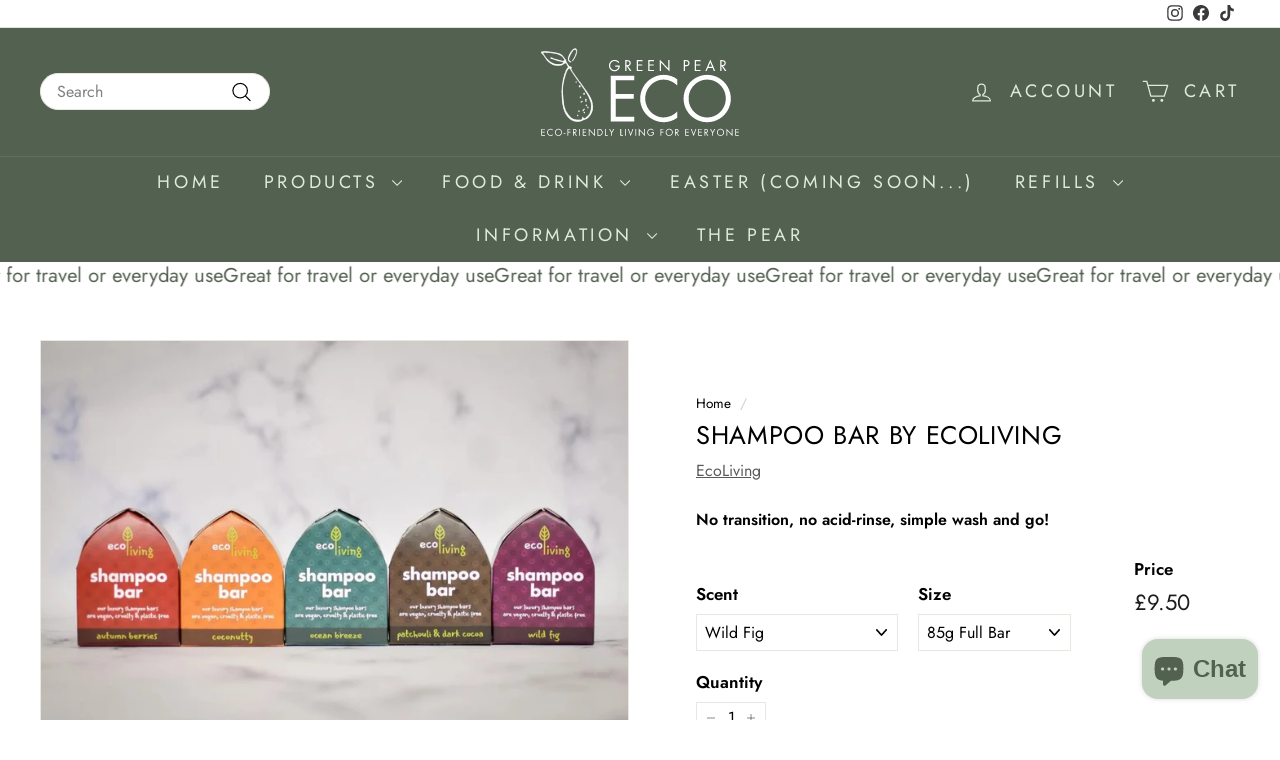

--- FILE ---
content_type: text/html; charset=utf-8
request_url: https://greenpeareco.com/products/luxury-shampoo-bar
body_size: 77444
content:
<!doctype html>
<html class="no-js" lang="en" dir="ltr">
<head>
  <meta charset="utf-8">
  <meta http-equiv="X-UA-Compatible" content="IE=edge,chrome=1">
  <meta name="viewport" content="width=device-width,initial-scale=1">
  <meta name="theme-color" content="#536150">
  <link rel="canonical" href="https://greenpeareco.com/products/luxury-shampoo-bar">
  <link rel="preconnect" href="https://fonts.shopifycdn.com" crossorigin>
  <link rel="dns-prefetch" href="https://productreviews.shopifycdn.com">
  <link rel="dns-prefetch" href="https://ajax.googleapis.com">
  <link rel="dns-prefetch" href="https://maps.googleapis.com">
  <link rel="dns-prefetch" href="https://maps.gstatic.com"><link rel="shortcut icon" href="//greenpeareco.com/cdn/shop/files/Black_square_pear_only_32x32.svg?v=1726328750" type="image/png" /><title>Luxury Shampoo Bar | Shop Zero Waste
&ndash; Green Pear Eco
</title>
<meta name="description" content="This incredible luxury shampoo bar by EcoLiving is transition free, plastic free and has incredible scents. Shop now and start reducing plastic waste!"><meta property="og:site_name" content="Green Pear Eco">
  <meta property="og:url" content="https://greenpeareco.com/products/luxury-shampoo-bar">
  <meta property="og:title" content="Shampoo Bar by EcoLiving">
  <meta property="og:type" content="product">
  <meta property="og:description" content="This incredible luxury shampoo bar by EcoLiving is transition free, plastic free and has incredible scents. Shop now and start reducing plastic waste!"><meta property="og:image" content="http://greenpeareco.com/cdn/shop/files/shampoo-bar-by-ecoliving-114660.jpg?v=1752087348">
    <meta property="og:image:secure_url" content="https://greenpeareco.com/cdn/shop/files/shampoo-bar-by-ecoliving-114660.jpg?v=1752087348">
    <meta property="og:image:width" content="1200">
    <meta property="og:image:height" content="800"><meta name="twitter:site" content="@">
  <meta name="twitter:card" content="summary_large_image">
  <meta name="twitter:title" content="Shampoo Bar by EcoLiving">
  <meta name="twitter:description" content="This incredible luxury shampoo bar by EcoLiving is transition free, plastic free and has incredible scents. Shop now and start reducing plastic waste!">
<link rel="stylesheet" href="//greenpeareco.com/cdn/shop/t/27/assets/country-flags.css" media="print" onload="this.media='all'"><style data-shopify>@font-face {
  font-family: Jost;
  font-weight: 400;
  font-style: normal;
  font-display: swap;
  src: url("//greenpeareco.com/cdn/fonts/jost/jost_n4.d47a1b6347ce4a4c9f437608011273009d91f2b7.woff2") format("woff2"),
       url("//greenpeareco.com/cdn/fonts/jost/jost_n4.791c46290e672b3f85c3d1c651ef2efa3819eadd.woff") format("woff");
}

  @font-face {
  font-family: Jost;
  font-weight: 400;
  font-style: normal;
  font-display: swap;
  src: url("//greenpeareco.com/cdn/fonts/jost/jost_n4.d47a1b6347ce4a4c9f437608011273009d91f2b7.woff2") format("woff2"),
       url("//greenpeareco.com/cdn/fonts/jost/jost_n4.791c46290e672b3f85c3d1c651ef2efa3819eadd.woff") format("woff");
}


  @font-face {
  font-family: Jost;
  font-weight: 600;
  font-style: normal;
  font-display: swap;
  src: url("//greenpeareco.com/cdn/fonts/jost/jost_n6.ec1178db7a7515114a2d84e3dd680832b7af8b99.woff2") format("woff2"),
       url("//greenpeareco.com/cdn/fonts/jost/jost_n6.b1178bb6bdd3979fef38e103a3816f6980aeaff9.woff") format("woff");
}

  @font-face {
  font-family: Jost;
  font-weight: 400;
  font-style: italic;
  font-display: swap;
  src: url("//greenpeareco.com/cdn/fonts/jost/jost_i4.b690098389649750ada222b9763d55796c5283a5.woff2") format("woff2"),
       url("//greenpeareco.com/cdn/fonts/jost/jost_i4.fd766415a47e50b9e391ae7ec04e2ae25e7e28b0.woff") format("woff");
}

  @font-face {
  font-family: Jost;
  font-weight: 600;
  font-style: italic;
  font-display: swap;
  src: url("//greenpeareco.com/cdn/fonts/jost/jost_i6.9af7e5f39e3a108c08f24047a4276332d9d7b85e.woff2") format("woff2"),
       url("//greenpeareco.com/cdn/fonts/jost/jost_i6.2bf310262638f998ed206777ce0b9a3b98b6fe92.woff") format("woff");
}

</style><link href="//greenpeareco.com/cdn/shop/t/27/assets/components.css?v=25566764437077255101736714117" rel="stylesheet" type="text/css" media="all" />
<style data-shopify>:root {
    --typeHeaderPrimary: Jost;
    --typeHeaderFallback: sans-serif;
    --typeHeaderSize: 30px;
    --typeHeaderWeight: 400;
    --typeHeaderLineHeight: 1.2;
    --typeHeaderSpacing: 0.025em;

    --typeBasePrimary:Jost;
    --typeBaseFallback:sans-serif;
    --typeBaseSize: 16px;
    --typeBaseWeight: 400;
    --typeBaseSpacing: 0.0em;
    --typeBaseLineHeight: 1.2;

    --colorSmallImageBg: #ffffff;
    --colorSmallImageBgDark: #f7f7f7;
    --colorLargeImageBg: #e7e7e7;
    --colorLargeImageBgLight: #ffffff;

    --iconWeight: 3px;
    --iconLinecaps: round;

    
      --buttonRadius: 3px;
      --btnPadding: 11px 25px;
    

    
      --roundness: 20px;
    

    
      --gridThickness: 0;
    

    --productTileMargin: 3%;
    --collectionTileMargin: 15%;

    --swatchSize: 40px;
  }

  @media screen and (max-width: 768px) {
    :root {
      --typeBaseSize: 14px;

      
        --roundness: 15px;
        --btnPadding: 9px 25px;
      
    }
  }</style><script async crossorigin fetchpriority="high" src="/cdn/shopifycloud/importmap-polyfill/es-modules-shim.2.4.0.js"></script>
<script>
    document.documentElement.className = document.documentElement.className.replace('no-js', 'js');

    window.theme = window.theme || {};
    theme.routes = {
      home: "/",
      collections: "/collections",
      cart: "/cart.js",
      cartPage: "/cart",
      cartAdd: "/cart/add.js",
      cartChange: "/cart/change.js",
      search: "/search",
      predictiveSearch: "/search/suggest"
    };

    theme.strings = {
      soldOut: "Sold Out",
      unavailable: "Unavailable",
      inStockLabel: "In stock, ready to ship",
      oneStockLabel: "Low stock - [count] item left",
      otherStockLabel: "Low stock - [count] items left",
      willNotShipUntil: "Ready to ship [date]",
      willBeInStockAfter: "Back in stock [date]",
      waitingForStock: "Backordered, shipping soon",
      savePrice: "Save [saved_amount]",
      cartEmpty: "Your cart is currently empty.",
      cartTermsConfirmation: "You must agree with the terms and conditions of sales to check out",
      searchCollections: "Collections",
      searchPages: "Pages",
      searchArticles: "Articles",
      maxQuantity: "You can only have [quantity] of [title] in your cart."
    };
    theme.settings = {
      cartType: "dropdown",
      isCustomerTemplate: false,
      moneyFormat: "£{{amount}}",
      saveType: "percent",
      productImageSize: "square",
      productImageCover: true,
      predictiveSearch: true,
      predictiveSearchType: null,
      superScriptSetting: false,
      superScriptPrice: false,
      quickView: true,
      quickAdd: false,
      themeName: 'Expanse',
      themeVersion: "5.0.0"
    };
  </script><script type="importmap">
{
  "imports": {
    "components/announcement-bar": "//greenpeareco.com/cdn/shop/t/27/assets/announcement-bar.js?v=30886685393339443611729056299",
    "components/gift-card-recipient-form": "//greenpeareco.com/cdn/shop/t/27/assets/gift-card-recipient-form.js?v=63274452948634539821729056299",
    "components/image-element": "//greenpeareco.com/cdn/shop/t/27/assets/image-element.js?v=149560905999217168541729056299",
    "components/newsletter-reminder": "//greenpeareco.com/cdn/shop/t/27/assets/newsletter-reminder.js?v=158689173741753302301729056299",
    "components/predictive-search": "//greenpeareco.com/cdn/shop/t/27/assets/predictive-search.js?v=289510176319545181729056299",
    "components/price-range": "//greenpeareco.com/cdn/shop/t/27/assets/price-range.js?v=181072884619090886471729056299",
    "components/product-complementary": "//greenpeareco.com/cdn/shop/t/27/assets/product-complementary.js?v=115010611336991946551729056299",
    "components/product-grid-item": "//greenpeareco.com/cdn/shop/t/27/assets/product-grid-item.js?v=163812820723271128961729056299",
    "components/product-images": "//greenpeareco.com/cdn/shop/t/27/assets/product-images.js?v=165385719376091763651729056299",
    "components/quick-add": "//greenpeareco.com/cdn/shop/t/27/assets/quick-add.js?v=42542036387708553681729056299",
    "components/quick-shop": "//greenpeareco.com/cdn/shop/t/27/assets/quick-shop.js?v=14962520786590995971729056299",
    "components/section-age-verification-popup": "//greenpeareco.com/cdn/shop/t/27/assets/section-age-verification-popup.js?v=570856957843724541729056299",
    "components/section-background-image-text": "//greenpeareco.com/cdn/shop/t/27/assets/section-background-image-text.js?v=134193327559148673711729056299",
    "components/section-collection-header": "//greenpeareco.com/cdn/shop/t/27/assets/section-collection-header.js?v=62104955657552942271729056299",
    "components/section-countdown": "//greenpeareco.com/cdn/shop/t/27/assets/section-countdown.js?v=83619262456850900011729056299",
    "components/section-featured-collection": "//greenpeareco.com/cdn/shop/t/27/assets/section-featured-collection.js?v=70396313371272205741729056299",
    "components/section-footer": "//greenpeareco.com/cdn/shop/t/27/assets/section-footer.js?v=143843864055408484941729056299",
    "components/section-header": "//greenpeareco.com/cdn/shop/t/27/assets/section-header.js?v=114101115667708695071729056299",
    "components/section-hero-video": "//greenpeareco.com/cdn/shop/t/27/assets/section-hero-video.js?v=138616389493027501011729056299",
    "components/section-hotspots": "//greenpeareco.com/cdn/shop/t/27/assets/section-hotspots.js?v=118949170610172005021729056299",
    "components/section-image-compare": "//greenpeareco.com/cdn/shop/t/27/assets/section-image-compare.js?v=25526173009852246331729056299",
    "components/section-main-cart": "//greenpeareco.com/cdn/shop/t/27/assets/section-main-cart.js?v=102282689976117535291729056299",
    "components/section-main-collection": "//greenpeareco.com/cdn/shop/t/27/assets/section-main-collection.js?v=178808321021703902081729056299",
    "components/section-main-product": "//greenpeareco.com/cdn/shop/t/27/assets/section-main-product.js?v=48829736225712131391729056299",
    "components/section-main-search": "//greenpeareco.com/cdn/shop/t/27/assets/section-main-search.js?v=91363574603513782361729056299",
    "components/section-map": "//greenpeareco.com/cdn/shop/t/27/assets/section-map.js?v=85731902998194521351729056299",
    "components/section-more-products-vendor": "//greenpeareco.com/cdn/shop/t/27/assets/section-more-products-vendor.js?v=105326113681965784221729056299",
    "components/section-newsletter-popup": "//greenpeareco.com/cdn/shop/t/27/assets/section-newsletter-popup.js?v=170953806956104469461729056299",
    "components/section-password-header": "//greenpeareco.com/cdn/shop/t/27/assets/section-password-header.js?v=152732804639088855281729056299",
    "components/section-product-recommendations": "//greenpeareco.com/cdn/shop/t/27/assets/section-product-recommendations.js?v=68463675784327451211729056299",
    "components/section-promo-grid": "//greenpeareco.com/cdn/shop/t/27/assets/section-promo-grid.js?v=40677006983618170181729056299",
    "components/section-recently-viewed": "//greenpeareco.com/cdn/shop/t/27/assets/section-recently-viewed.js?v=55008218357156806671729056299",
    "components/section-slideshow": "//greenpeareco.com/cdn/shop/t/27/assets/section-slideshow.js?v=78404926763425096301729056299",
    "components/section-slideshow-image": "//greenpeareco.com/cdn/shop/t/27/assets/section-slideshow-image.js?v=78404926763425096301729056299",
    "components/section-slideshow-split": "//greenpeareco.com/cdn/shop/t/27/assets/section-slideshow-split.js?v=78404926763425096301729056299",
    "components/section-store-availability": "//greenpeareco.com/cdn/shop/t/27/assets/section-store-availability.js?v=179020056623871860581729056299",
    "components/section-testimonials": "//greenpeareco.com/cdn/shop/t/27/assets/section-testimonials.js?v=135504612583298795321729056299",
    "components/section-toolbar": "//greenpeareco.com/cdn/shop/t/27/assets/section-toolbar.js?v=40810883655964320851729056299",
    "components/tool-tip": "//greenpeareco.com/cdn/shop/t/27/assets/tool-tip.js?v=80946909978688486381729056299",
    "components/tool-tip-trigger": "//greenpeareco.com/cdn/shop/t/27/assets/tool-tip-trigger.js?v=34194649362372648151729056299",
    "@archetype-themes/scripts/helpers/init-AOS": "//greenpeareco.com/cdn/shop/t/27/assets/init-AOS.js?v=133119721856805501371729056299",
    "@archetype-themes/scripts/config": "//greenpeareco.com/cdn/shop/t/27/assets/config.js?v=182715560184026551971729056299",
    "@archetype-themes/scripts/helpers/sections": "//greenpeareco.com/cdn/shop/t/27/assets/sections.js?v=30525676374169029511729056299",
    "js-cookie": "//greenpeareco.com/cdn/shop/t/27/assets/js.cookie.mjs?v=38015963105781969301729056299",
    "@archetype-themes/scripts/modules/modal": "//greenpeareco.com/cdn/shop/t/27/assets/modal.js?v=45231143018390192411729056299",
    "@archetype-themes/scripts/modules/slideshow": "//greenpeareco.com/cdn/shop/t/27/assets/slideshow.js?v=115463872910527769351729056299",
    "@archetype-themes/scripts/modules/product-recommendations": "//greenpeareco.com/cdn/shop/t/27/assets/product-recommendations.js?v=43304738043467140121729056299",
    "nouislider": "//greenpeareco.com/cdn/shop/t/27/assets/nouislider.js?v=100438778919154896961729056299",
    "@archetype-themes/scripts/helpers/currency": "//greenpeareco.com/cdn/shop/t/27/assets/currency.js?v=14275331480271113601729056299",
    "@archetype-themes/scripts/helpers/delegate": "//greenpeareco.com/cdn/shop/t/27/assets/delegate.js?v=150733600779017316001729056299",
    "@archetype-themes/scripts/modules/swatches": "//greenpeareco.com/cdn/shop/t/27/assets/swatches.js?v=103882278052475410121729056299",
    "@archetype-themes/scripts/modules/photoswipe": "//greenpeareco.com/cdn/shop/t/27/assets/photoswipe.js?v=133149125523312087301729056299",
    "@archetype-themes/scripts/modules/product": "//greenpeareco.com/cdn/shop/t/27/assets/product.js?v=113938241193965881771729056299",
    "@archetype-themes/scripts/modules/collapsibles": "//greenpeareco.com/cdn/shop/t/27/assets/collapsibles.js?v=173915476688299204401729056299",
    "@archetype-themes/scripts/modules/header-nav": "//greenpeareco.com/cdn/shop/t/27/assets/header-nav.js?v=153535264877449452281729056299",
    "@archetype-themes/scripts/modules/parallax": "//greenpeareco.com/cdn/shop/t/27/assets/parallax.js?v=20658553194097617601729056299",
    "@archetype-themes/scripts/modules/collection-template": "//greenpeareco.com/cdn/shop/t/27/assets/collection-template.js?v=145505099368484458371729056299",
    "@archetype-themes/scripts/modules/disclosure": "//greenpeareco.com/cdn/shop/t/27/assets/disclosure.js?v=24495297545550370831729056299",
    "@archetype-themes/scripts/modules/mobile-nav": "//greenpeareco.com/cdn/shop/t/27/assets/mobile-nav.js?v=65063705214388957511729056299",
    "@archetype-themes/scripts/modules/header-search": "//greenpeareco.com/cdn/shop/t/27/assets/header-search.js?v=96962303281191137591729056299",
    "@archetype-themes/scripts/modules/cart-drawer": "//greenpeareco.com/cdn/shop/t/27/assets/cart-drawer.js?v=127359067068143228651729056299",
    "@archetype-themes/scripts/helpers/utils": "//greenpeareco.com/cdn/shop/t/27/assets/utils.js?v=183768819557536265621729056299",
    "@archetype-themes/scripts/helpers/size-drawer": "//greenpeareco.com/cdn/shop/t/27/assets/size-drawer.js?v=16908746908081919891729056299",
    "@archetype-themes/scripts/modules/video-section": "//greenpeareco.com/cdn/shop/t/27/assets/video-section.js?v=38415978955926866351729056299",
    "@archetype-themes/scripts/modules/cart-form": "//greenpeareco.com/cdn/shop/t/27/assets/cart-form.js?v=171395635512034314881729056299",
    "@archetype-themes/scripts/helpers/init-observer": "//greenpeareco.com/cdn/shop/t/27/assets/init-observer.js?v=151712110650051136771729056299",
    "@archetype-themes/scripts/helpers/ajax-renderer": "//greenpeareco.com/cdn/shop/t/27/assets/ajax-renderer.js?v=167707973626936292861729056299",
    "@archetype-themes/scripts/modules/tool-tip": "//greenpeareco.com/cdn/shop/t/27/assets/tool-tip.js?v=80946909978688486381729056299",
    "@archetype-themes/scripts/modules/tool-tip-trigger": "//greenpeareco.com/cdn/shop/t/27/assets/tool-tip-trigger.js?v=34194649362372648151729056299",
    "@archetype-themes/scripts/modules/drawers": "//greenpeareco.com/cdn/shop/t/27/assets/drawers.js?v=90797109483806998381729056299",
    "@archetype-themes/scripts/helpers/init-globals": "//greenpeareco.com/cdn/shop/t/27/assets/init-globals.js?v=27416668792594130621729056299",
    "aos": "//greenpeareco.com/cdn/shop/t/27/assets/aos.js?v=106204913141253275521729056299",
    "@archetype-themes/scripts/helpers/a11y": "//greenpeareco.com/cdn/shop/t/27/assets/a11y.js?v=114228441666679744341729056299",
    "@archetype-themes/scripts/vendors/flickity": "//greenpeareco.com/cdn/shop/t/27/assets/flickity.js?v=48539322729379456441729056299",
    "@archetype-themes/scripts/vendors/flickity-fade": "//greenpeareco.com/cdn/shop/t/27/assets/flickity-fade.js?v=70708211373116380081729056299",
    "@archetype-themes/scripts/vendors/photoswipe.min": "//greenpeareco.com/cdn/shop/t/27/assets/photoswipe.min.js?v=96706414436924913981729056299",
    "@archetype-themes/scripts/vendors/photoswipe-ui-default.min": "//greenpeareco.com/cdn/shop/t/27/assets/photoswipe-ui-default.min.js?v=52395271779278780601729056299",
    "@archetype-themes/scripts/helpers/images": "//greenpeareco.com/cdn/shop/t/27/assets/images.js?v=154579799771787317231729056299",
    "@archetype-themes/scripts/helpers/variants": "//greenpeareco.com/cdn/shop/t/27/assets/variants.js?v=140263944250498066851729056299",
    "@archetype-themes/scripts/modules/variant-availability": "//greenpeareco.com/cdn/shop/t/27/assets/variant-availability.js?v=106313593704684021601729056299",
    "@archetype-themes/scripts/modules/quantity-selectors": "//greenpeareco.com/cdn/shop/t/27/assets/quantity-selectors.js?v=180817540312099548121729056299",
    "@archetype-themes/scripts/modules/product-ajax-form": "//greenpeareco.com/cdn/shop/t/27/assets/product-ajax-form.js?v=113985492364756232791729056299",
    "@archetype-themes/scripts/helpers/youtube": "//greenpeareco.com/cdn/shop/t/27/assets/youtube.js?v=58030359294421050461729056299",
    "@archetype-themes/scripts/helpers/vimeo": "//greenpeareco.com/cdn/shop/t/27/assets/vimeo.js?v=147998489296355848171729056299",
    "@archetype-themes/scripts/modules/product-media": "//greenpeareco.com/cdn/shop/t/27/assets/product-media.js?v=7149764575920620621729056299",
    "@archetype-themes/scripts/modules/collection-sidebar": "//greenpeareco.com/cdn/shop/t/27/assets/collection-sidebar.js?v=102654819825539199081729056299",
    "@archetype-themes/scripts/modules/cart-api": "//greenpeareco.com/cdn/shop/t/27/assets/cart-api.js?v=177228419985507265221729056299",
    "@archetype-themes/scripts/modules/video-modal": "//greenpeareco.com/cdn/shop/t/27/assets/video-modal.js?v=5964877832267866681729056299",
    "@archetype-themes/scripts/modules/animation-observer": "//greenpeareco.com/cdn/shop/t/27/assets/animation-observer.js?v=110233317842681188241729056299",
    "@archetype-themes/scripts/modules/page-transitions": "//greenpeareco.com/cdn/shop/t/27/assets/page-transitions.js?v=72265230091955981801729056299",
    "@archetype-themes/scripts/helpers/rte": "//greenpeareco.com/cdn/shop/t/27/assets/rte.js?v=124638893503654398791729056299",
    "@archetype-themes/scripts/helpers/library-loader": "//greenpeareco.com/cdn/shop/t/27/assets/library-loader.js?v=109812686109916403541729056299"
  }
}
</script><script>
  if (!(HTMLScriptElement.supports && HTMLScriptElement.supports('importmap'))) {
    const el = document.createElement('script');
    el.async = true;
    el.src = "//greenpeareco.com/cdn/shop/t/27/assets/es-module-shims.min.js?v=63404930985865369141729056299";
    document.head.appendChild(el);
  }
</script>
<link rel="modulepreload" href="//greenpeareco.com/cdn/shop/t/27/assets/is-land.min.js?v=150365442064817536931729056299">
<script type="module" src="//greenpeareco.com/cdn/shop/t/27/assets/is-land.min.js?v=150365442064817536931729056299"></script>
<script>window.performance && window.performance.mark && window.performance.mark('shopify.content_for_header.start');</script><meta name="google-site-verification" content="X-jGHG2fzyOtX4SQwa5nOO1FkMae52HZWv6Agkdr6AA">
<meta id="shopify-digital-wallet" name="shopify-digital-wallet" content="/27661107260/digital_wallets/dialog">
<link rel="alternate" type="application/json+oembed" href="https://greenpeareco.com/products/luxury-shampoo-bar.oembed">
<script async="async" src="/checkouts/internal/preloads.js?locale=en-GB"></script>
<script id="shopify-features" type="application/json">{"accessToken":"e2a847f3b6b5f23fefe677bcf52c689a","betas":["rich-media-storefront-analytics"],"domain":"greenpeareco.com","predictiveSearch":true,"shopId":27661107260,"locale":"en"}</script>
<script>var Shopify = Shopify || {};
Shopify.shop = "green-pear-eco.myshopify.com";
Shopify.locale = "en";
Shopify.currency = {"active":"GBP","rate":"1.0"};
Shopify.country = "GB";
Shopify.theme = {"name":"Expanse 23\/10","id":173663453561,"schema_name":"Expanse","schema_version":"5.0.0","theme_store_id":902,"role":"main"};
Shopify.theme.handle = "null";
Shopify.theme.style = {"id":null,"handle":null};
Shopify.cdnHost = "greenpeareco.com/cdn";
Shopify.routes = Shopify.routes || {};
Shopify.routes.root = "/";</script>
<script type="module">!function(o){(o.Shopify=o.Shopify||{}).modules=!0}(window);</script>
<script>!function(o){function n(){var o=[];function n(){o.push(Array.prototype.slice.apply(arguments))}return n.q=o,n}var t=o.Shopify=o.Shopify||{};t.loadFeatures=n(),t.autoloadFeatures=n()}(window);</script>
<script id="shop-js-analytics" type="application/json">{"pageType":"product"}</script>
<script defer="defer" async type="module" src="//greenpeareco.com/cdn/shopifycloud/shop-js/modules/v2/client.init-shop-cart-sync_BN7fPSNr.en.esm.js"></script>
<script defer="defer" async type="module" src="//greenpeareco.com/cdn/shopifycloud/shop-js/modules/v2/chunk.common_Cbph3Kss.esm.js"></script>
<script defer="defer" async type="module" src="//greenpeareco.com/cdn/shopifycloud/shop-js/modules/v2/chunk.modal_DKumMAJ1.esm.js"></script>
<script type="module">
  await import("//greenpeareco.com/cdn/shopifycloud/shop-js/modules/v2/client.init-shop-cart-sync_BN7fPSNr.en.esm.js");
await import("//greenpeareco.com/cdn/shopifycloud/shop-js/modules/v2/chunk.common_Cbph3Kss.esm.js");
await import("//greenpeareco.com/cdn/shopifycloud/shop-js/modules/v2/chunk.modal_DKumMAJ1.esm.js");

  window.Shopify.SignInWithShop?.initShopCartSync?.({"fedCMEnabled":true,"windoidEnabled":true});

</script>
<script>(function() {
  var isLoaded = false;
  function asyncLoad() {
    if (isLoaded) return;
    isLoaded = true;
    var urls = ["https:\/\/tabs.stationmade.com\/registered-scripts\/tabs-by-station.js?shop=green-pear-eco.myshopify.com","https:\/\/cdn-app.sealsubscriptions.com\/shopify\/public\/js\/sealsubscriptions.js?shop=green-pear-eco.myshopify.com","https:\/\/ecommplugins-scripts.trustpilot.com\/v2.1\/js\/header.min.js?settings=eyJrZXkiOiJITHdJdkdyazJzRWtlclZuIiwicyI6InNrdSJ9\u0026v=2.5\u0026shop=green-pear-eco.myshopify.com","https:\/\/ecommplugins-trustboxsettings.trustpilot.com\/green-pear-eco.myshopify.com.js?settings=1730114375762\u0026shop=green-pear-eco.myshopify.com","https:\/\/widget.trustpilot.com\/bootstrap\/v5\/tp.widget.sync.bootstrap.min.js?shop=green-pear-eco.myshopify.com","https:\/\/cdn1.stamped.io\/files\/widget.min.js?shop=green-pear-eco.myshopify.com","\/\/cdn.shopify.com\/proxy\/b8d96ea0262edcbdd9e466adb27caf3b451a88b22cf39233cfab1418cabfc2c5\/bingshoppingtool-t2app-prod.trafficmanager.net\/uet\/tracking_script?shop=green-pear-eco.myshopify.com\u0026sp-cache-control=cHVibGljLCBtYXgtYWdlPTkwMA","https:\/\/cdn.shopify.com\/s\/files\/1\/0276\/6110\/7260\/t\/9\/assets\/subscribe-it.js?v=1706118293\u0026shop=green-pear-eco.myshopify.com","https:\/\/shopifyapp.what3words.com\/js\/w3w.js?shop=green-pear-eco.myshopify.com","https:\/\/api.revy.io\/bundle.js?shop=green-pear-eco.myshopify.com","https:\/\/storage.nfcube.com\/instafeed-a5e14e18e7423c63826ce815e797bb6d.js?shop=green-pear-eco.myshopify.com","https:\/\/localdelivery.herokuapp.com\/\/assets\/localdelivery-3.09.min.js?shop=green-pear-eco.myshopify.com"];
    for (var i = 0; i < urls.length; i++) {
      var s = document.createElement('script');
      s.type = 'text/javascript';
      s.async = true;
      s.src = urls[i];
      var x = document.getElementsByTagName('script')[0];
      x.parentNode.insertBefore(s, x);
    }
  };
  if(window.attachEvent) {
    window.attachEvent('onload', asyncLoad);
  } else {
    window.addEventListener('load', asyncLoad, false);
  }
})();</script>
<script id="__st">var __st={"a":27661107260,"offset":0,"reqid":"0e016098-a592-4f44-8f7d-bda36960c667-1769846219","pageurl":"greenpeareco.com\/products\/luxury-shampoo-bar","u":"158f91015178","p":"product","rtyp":"product","rid":6238165565634};</script>
<script>window.ShopifyPaypalV4VisibilityTracking = true;</script>
<script id="captcha-bootstrap">!function(){'use strict';const t='contact',e='account',n='new_comment',o=[[t,t],['blogs',n],['comments',n],[t,'customer']],c=[[e,'customer_login'],[e,'guest_login'],[e,'recover_customer_password'],[e,'create_customer']],r=t=>t.map((([t,e])=>`form[action*='/${t}']:not([data-nocaptcha='true']) input[name='form_type'][value='${e}']`)).join(','),a=t=>()=>t?[...document.querySelectorAll(t)].map((t=>t.form)):[];function s(){const t=[...o],e=r(t);return a(e)}const i='password',u='form_key',d=['recaptcha-v3-token','g-recaptcha-response','h-captcha-response',i],f=()=>{try{return window.sessionStorage}catch{return}},m='__shopify_v',_=t=>t.elements[u];function p(t,e,n=!1){try{const o=window.sessionStorage,c=JSON.parse(o.getItem(e)),{data:r}=function(t){const{data:e,action:n}=t;return t[m]||n?{data:e,action:n}:{data:t,action:n}}(c);for(const[e,n]of Object.entries(r))t.elements[e]&&(t.elements[e].value=n);n&&o.removeItem(e)}catch(o){console.error('form repopulation failed',{error:o})}}const l='form_type',E='cptcha';function T(t){t.dataset[E]=!0}const w=window,h=w.document,L='Shopify',v='ce_forms',y='captcha';let A=!1;((t,e)=>{const n=(g='f06e6c50-85a8-45c8-87d0-21a2b65856fe',I='https://cdn.shopify.com/shopifycloud/storefront-forms-hcaptcha/ce_storefront_forms_captcha_hcaptcha.v1.5.2.iife.js',D={infoText:'Protected by hCaptcha',privacyText:'Privacy',termsText:'Terms'},(t,e,n)=>{const o=w[L][v],c=o.bindForm;if(c)return c(t,g,e,D).then(n);var r;o.q.push([[t,g,e,D],n]),r=I,A||(h.body.append(Object.assign(h.createElement('script'),{id:'captcha-provider',async:!0,src:r})),A=!0)});var g,I,D;w[L]=w[L]||{},w[L][v]=w[L][v]||{},w[L][v].q=[],w[L][y]=w[L][y]||{},w[L][y].protect=function(t,e){n(t,void 0,e),T(t)},Object.freeze(w[L][y]),function(t,e,n,w,h,L){const[v,y,A,g]=function(t,e,n){const i=e?o:[],u=t?c:[],d=[...i,...u],f=r(d),m=r(i),_=r(d.filter((([t,e])=>n.includes(e))));return[a(f),a(m),a(_),s()]}(w,h,L),I=t=>{const e=t.target;return e instanceof HTMLFormElement?e:e&&e.form},D=t=>v().includes(t);t.addEventListener('submit',(t=>{const e=I(t);if(!e)return;const n=D(e)&&!e.dataset.hcaptchaBound&&!e.dataset.recaptchaBound,o=_(e),c=g().includes(e)&&(!o||!o.value);(n||c)&&t.preventDefault(),c&&!n&&(function(t){try{if(!f())return;!function(t){const e=f();if(!e)return;const n=_(t);if(!n)return;const o=n.value;o&&e.removeItem(o)}(t);const e=Array.from(Array(32),(()=>Math.random().toString(36)[2])).join('');!function(t,e){_(t)||t.append(Object.assign(document.createElement('input'),{type:'hidden',name:u})),t.elements[u].value=e}(t,e),function(t,e){const n=f();if(!n)return;const o=[...t.querySelectorAll(`input[type='${i}']`)].map((({name:t})=>t)),c=[...d,...o],r={};for(const[a,s]of new FormData(t).entries())c.includes(a)||(r[a]=s);n.setItem(e,JSON.stringify({[m]:1,action:t.action,data:r}))}(t,e)}catch(e){console.error('failed to persist form',e)}}(e),e.submit())}));const S=(t,e)=>{t&&!t.dataset[E]&&(n(t,e.some((e=>e===t))),T(t))};for(const o of['focusin','change'])t.addEventListener(o,(t=>{const e=I(t);D(e)&&S(e,y())}));const B=e.get('form_key'),M=e.get(l),P=B&&M;t.addEventListener('DOMContentLoaded',(()=>{const t=y();if(P)for(const e of t)e.elements[l].value===M&&p(e,B);[...new Set([...A(),...v().filter((t=>'true'===t.dataset.shopifyCaptcha))])].forEach((e=>S(e,t)))}))}(h,new URLSearchParams(w.location.search),n,t,e,['guest_login'])})(!1,!0)}();</script>
<script integrity="sha256-4kQ18oKyAcykRKYeNunJcIwy7WH5gtpwJnB7kiuLZ1E=" data-source-attribution="shopify.loadfeatures" defer="defer" src="//greenpeareco.com/cdn/shopifycloud/storefront/assets/storefront/load_feature-a0a9edcb.js" crossorigin="anonymous"></script>
<script data-source-attribution="shopify.dynamic_checkout.dynamic.init">var Shopify=Shopify||{};Shopify.PaymentButton=Shopify.PaymentButton||{isStorefrontPortableWallets:!0,init:function(){window.Shopify.PaymentButton.init=function(){};var t=document.createElement("script");t.src="https://greenpeareco.com/cdn/shopifycloud/portable-wallets/latest/portable-wallets.en.js",t.type="module",document.head.appendChild(t)}};
</script>
<script data-source-attribution="shopify.dynamic_checkout.buyer_consent">
  function portableWalletsHideBuyerConsent(e){var t=document.getElementById("shopify-buyer-consent"),n=document.getElementById("shopify-subscription-policy-button");t&&n&&(t.classList.add("hidden"),t.setAttribute("aria-hidden","true"),n.removeEventListener("click",e))}function portableWalletsShowBuyerConsent(e){var t=document.getElementById("shopify-buyer-consent"),n=document.getElementById("shopify-subscription-policy-button");t&&n&&(t.classList.remove("hidden"),t.removeAttribute("aria-hidden"),n.addEventListener("click",e))}window.Shopify?.PaymentButton&&(window.Shopify.PaymentButton.hideBuyerConsent=portableWalletsHideBuyerConsent,window.Shopify.PaymentButton.showBuyerConsent=portableWalletsShowBuyerConsent);
</script>
<script data-source-attribution="shopify.dynamic_checkout.cart.bootstrap">document.addEventListener("DOMContentLoaded",(function(){function t(){return document.querySelector("shopify-accelerated-checkout-cart, shopify-accelerated-checkout")}if(t())Shopify.PaymentButton.init();else{new MutationObserver((function(e,n){t()&&(Shopify.PaymentButton.init(),n.disconnect())})).observe(document.body,{childList:!0,subtree:!0})}}));
</script>
<script id='scb4127' type='text/javascript' async='' src='https://greenpeareco.com/cdn/shopifycloud/privacy-banner/storefront-banner.js'></script>
<script>window.performance && window.performance.mark && window.performance.mark('shopify.content_for_header.end');</script><script src="//greenpeareco.com/cdn/shop/t/27/assets/theme.js?v=77167323714411244521729056299" defer="defer"></script>

  <style>
  /* Force complementary products grids to be visible
     even if the theme leaves them as 'visually-invisible' placeholders */
  product-recommendations[data-intent="complementary"]
    .product-recommendations-placeholder
    .grid.grid--uniform.visually-invisible {
    opacity: 1 !important;
    visibility: visible !important;
    pointer-events: auto !important;
    height: auto !important;
    clip: auto !important;
    clip-path: none !important;
  }
</style>

<!-- BEGIN app block: shopify://apps/judge-me-reviews/blocks/judgeme_core/61ccd3b1-a9f2-4160-9fe9-4fec8413e5d8 --><!-- Start of Judge.me Core -->






<link rel="dns-prefetch" href="https://cdnwidget.judge.me">
<link rel="dns-prefetch" href="https://cdn.judge.me">
<link rel="dns-prefetch" href="https://cdn1.judge.me">
<link rel="dns-prefetch" href="https://api.judge.me">

<script data-cfasync='false' class='jdgm-settings-script'>window.jdgmSettings={"pagination":5,"disable_web_reviews":true,"badge_no_review_text":"No reviews","badge_n_reviews_text":"{{ n }} review/reviews","hide_badge_preview_if_no_reviews":true,"badge_hide_text":false,"enforce_center_preview_badge":false,"widget_title":"Customer Reviews","widget_open_form_text":"Write a review","widget_close_form_text":"Cancel review","widget_refresh_page_text":"Refresh page","widget_summary_text":"Based on {{ number_of_reviews }} review/reviews","widget_no_review_text":"Be the first to write a review","widget_name_field_text":"Display name","widget_verified_name_field_text":"Verified Name (public)","widget_name_placeholder_text":"Display name","widget_required_field_error_text":"This field is required.","widget_email_field_text":"Email address","widget_verified_email_field_text":"Verified Email (private, can not be edited)","widget_email_placeholder_text":"Your email address","widget_email_field_error_text":"Please enter a valid email address.","widget_rating_field_text":"Rating","widget_review_title_field_text":"Review Title","widget_review_title_placeholder_text":"Give your review a title","widget_review_body_field_text":"Review content","widget_review_body_placeholder_text":"Start writing here...","widget_pictures_field_text":"Picture/Video (optional)","widget_submit_review_text":"Submit Review","widget_submit_verified_review_text":"Submit Verified Review","widget_submit_success_msg_with_auto_publish":"Thank you! Please refresh the page in a few moments to see your review. You can remove or edit your review by logging into \u003ca href='https://judge.me/login' target='_blank' rel='nofollow noopener'\u003eJudge.me\u003c/a\u003e","widget_submit_success_msg_no_auto_publish":"Thank you! Your review will be published as soon as it is approved by the shop admin. You can remove or edit your review by logging into \u003ca href='https://judge.me/login' target='_blank' rel='nofollow noopener'\u003eJudge.me\u003c/a\u003e","widget_show_default_reviews_out_of_total_text":"Showing {{ n_reviews_shown }} out of {{ n_reviews }} reviews.","widget_show_all_link_text":"Show all","widget_show_less_link_text":"Show less","widget_author_said_text":"{{ reviewer_name }} said:","widget_days_text":"{{ n }} days ago","widget_weeks_text":"{{ n }} week/weeks ago","widget_months_text":"{{ n }} month/months ago","widget_years_text":"{{ n }} year/years ago","widget_yesterday_text":"Yesterday","widget_today_text":"Today","widget_replied_text":"\u003e\u003e {{ shop_name }} replied:","widget_read_more_text":"Read more","widget_reviewer_name_as_initial":"","widget_rating_filter_color":"#fbcd0a","widget_rating_filter_see_all_text":"See all reviews","widget_sorting_most_recent_text":"Most Recent","widget_sorting_highest_rating_text":"Highest Rating","widget_sorting_lowest_rating_text":"Lowest Rating","widget_sorting_with_pictures_text":"Only Pictures","widget_sorting_most_helpful_text":"Most Helpful","widget_open_question_form_text":"Ask a question","widget_reviews_subtab_text":"Reviews","widget_questions_subtab_text":"Questions","widget_question_label_text":"Question","widget_answer_label_text":"Answer","widget_question_placeholder_text":"Write your question here","widget_submit_question_text":"Submit Question","widget_question_submit_success_text":"Thank you for your question! We will notify you once it gets answered.","verified_badge_text":"Verified","verified_badge_bg_color":"","verified_badge_text_color":"","verified_badge_placement":"left-of-reviewer-name","widget_review_max_height":"","widget_hide_border":false,"widget_social_share":false,"widget_thumb":false,"widget_review_location_show":false,"widget_location_format":"","all_reviews_include_out_of_store_products":true,"all_reviews_out_of_store_text":"(out of store)","all_reviews_pagination":100,"all_reviews_product_name_prefix_text":"about","enable_review_pictures":true,"enable_question_anwser":false,"widget_theme":"default","review_date_format":"dd/mm/yyyy","default_sort_method":"most-recent","widget_product_reviews_subtab_text":"Product Reviews","widget_shop_reviews_subtab_text":"Shop Reviews","widget_other_products_reviews_text":"Reviews for other products","widget_store_reviews_subtab_text":"Store reviews","widget_no_store_reviews_text":"This store hasn't received any reviews yet","widget_web_restriction_product_reviews_text":"This product hasn't received any reviews yet","widget_no_items_text":"No items found","widget_show_more_text":"Show more","widget_write_a_store_review_text":"Write a Store Review","widget_other_languages_heading":"Reviews in Other Languages","widget_translate_review_text":"Translate review to {{ language }}","widget_translating_review_text":"Translating...","widget_show_original_translation_text":"Show original ({{ language }})","widget_translate_review_failed_text":"Review couldn't be translated.","widget_translate_review_retry_text":"Retry","widget_translate_review_try_again_later_text":"Try again later","show_product_url_for_grouped_product":false,"widget_sorting_pictures_first_text":"Pictures First","show_pictures_on_all_rev_page_mobile":false,"show_pictures_on_all_rev_page_desktop":false,"floating_tab_hide_mobile_install_preference":false,"floating_tab_button_name":"★ Reviews","floating_tab_title":"Let customers speak for us","floating_tab_button_color":"","floating_tab_button_background_color":"","floating_tab_url":"","floating_tab_url_enabled":false,"floating_tab_tab_style":"text","all_reviews_text_badge_text":"Customers rate us {{ shop.metafields.judgeme.all_reviews_rating | round: 1 }}/5 based on {{ shop.metafields.judgeme.all_reviews_count }} reviews.","all_reviews_text_badge_text_branded_style":"{{ shop.metafields.judgeme.all_reviews_rating | round: 1 }} out of 5 stars based on {{ shop.metafields.judgeme.all_reviews_count }} reviews","is_all_reviews_text_badge_a_link":false,"show_stars_for_all_reviews_text_badge":false,"all_reviews_text_badge_url":"","all_reviews_text_style":"branded","all_reviews_text_color_style":"judgeme_brand_color","all_reviews_text_color":"#108474","all_reviews_text_show_jm_brand":true,"featured_carousel_show_header":true,"featured_carousel_title":"What our customers say...","testimonials_carousel_title":"Customers are saying","videos_carousel_title":"Real customer stories","cards_carousel_title":"Customers are saying","featured_carousel_count_text":"from {{ n }} reviews","featured_carousel_add_link_to_all_reviews_page":false,"featured_carousel_url":"","featured_carousel_show_images":false,"featured_carousel_autoslide_interval":5,"featured_carousel_arrows_on_the_sides":true,"featured_carousel_height":250,"featured_carousel_width":90,"featured_carousel_image_size":0,"featured_carousel_image_height":250,"featured_carousel_arrow_color":"#eeeeee","verified_count_badge_style":"branded","verified_count_badge_orientation":"horizontal","verified_count_badge_color_style":"judgeme_brand_color","verified_count_badge_color":"#108474","is_verified_count_badge_a_link":false,"verified_count_badge_url":"","verified_count_badge_show_jm_brand":true,"widget_rating_preset_default":5,"widget_first_sub_tab":"product-reviews","widget_show_histogram":true,"widget_histogram_use_custom_color":false,"widget_pagination_use_custom_color":false,"widget_star_use_custom_color":false,"widget_verified_badge_use_custom_color":false,"widget_write_review_use_custom_color":false,"picture_reminder_submit_button":"Upload Pictures","enable_review_videos":false,"mute_video_by_default":false,"widget_sorting_videos_first_text":"Videos First","widget_review_pending_text":"Pending","featured_carousel_items_for_large_screen":4,"social_share_options_order":"Facebook,Twitter","remove_microdata_snippet":true,"disable_json_ld":false,"enable_json_ld_products":false,"preview_badge_show_question_text":false,"preview_badge_no_question_text":"No questions","preview_badge_n_question_text":"{{ number_of_questions }} question/questions","qa_badge_show_icon":false,"qa_badge_position":"same-row","remove_judgeme_branding":false,"widget_add_search_bar":false,"widget_search_bar_placeholder":"Search","widget_sorting_verified_only_text":"Verified only","featured_carousel_theme":"card","featured_carousel_show_rating":true,"featured_carousel_show_title":true,"featured_carousel_show_body":true,"featured_carousel_show_date":false,"featured_carousel_show_reviewer":true,"featured_carousel_show_product":true,"featured_carousel_header_background_color":"#108474","featured_carousel_header_text_color":"#ffffff","featured_carousel_name_product_separator":"reviewed","featured_carousel_full_star_background":"#108474","featured_carousel_empty_star_background":"#dadada","featured_carousel_vertical_theme_background":"#f9fafb","featured_carousel_verified_badge_enable":true,"featured_carousel_verified_badge_color":"#108474","featured_carousel_border_style":"round","featured_carousel_review_line_length_limit":3,"featured_carousel_more_reviews_button_text":"Read more reviews","featured_carousel_view_product_button_text":"View product","all_reviews_page_load_reviews_on":"scroll","all_reviews_page_load_more_text":"Load More Reviews","disable_fb_tab_reviews":false,"enable_ajax_cdn_cache":false,"widget_advanced_speed_features":5,"widget_public_name_text":"displayed publicly like","default_reviewer_name":"John Smith","default_reviewer_name_has_non_latin":true,"widget_reviewer_anonymous":"Anonymous","medals_widget_title":"Judge.me Review Medals","medals_widget_background_color":"#f9fafb","medals_widget_position":"footer_all_pages","medals_widget_border_color":"#f9fafb","medals_widget_verified_text_position":"left","medals_widget_use_monochromatic_version":false,"medals_widget_elements_color":"#108474","show_reviewer_avatar":true,"widget_invalid_yt_video_url_error_text":"Not a YouTube video URL","widget_max_length_field_error_text":"Please enter no more than {0} characters.","widget_show_country_flag":false,"widget_show_collected_via_shop_app":true,"widget_verified_by_shop_badge_style":"light","widget_verified_by_shop_text":"Verified by Shop","widget_show_photo_gallery":false,"widget_load_with_code_splitting":true,"widget_ugc_install_preference":false,"widget_ugc_title":"Made by us, Shared by you","widget_ugc_subtitle":"Tag us to see your picture featured in our page","widget_ugc_arrows_color":"#ffffff","widget_ugc_primary_button_text":"Buy Now","widget_ugc_primary_button_background_color":"#108474","widget_ugc_primary_button_text_color":"#ffffff","widget_ugc_primary_button_border_width":"0","widget_ugc_primary_button_border_style":"none","widget_ugc_primary_button_border_color":"#108474","widget_ugc_primary_button_border_radius":"25","widget_ugc_secondary_button_text":"Load More","widget_ugc_secondary_button_background_color":"#ffffff","widget_ugc_secondary_button_text_color":"#108474","widget_ugc_secondary_button_border_width":"2","widget_ugc_secondary_button_border_style":"solid","widget_ugc_secondary_button_border_color":"#108474","widget_ugc_secondary_button_border_radius":"25","widget_ugc_reviews_button_text":"View Reviews","widget_ugc_reviews_button_background_color":"#ffffff","widget_ugc_reviews_button_text_color":"#108474","widget_ugc_reviews_button_border_width":"2","widget_ugc_reviews_button_border_style":"solid","widget_ugc_reviews_button_border_color":"#108474","widget_ugc_reviews_button_border_radius":"25","widget_ugc_reviews_button_link_to":"judgeme-reviews-page","widget_ugc_show_post_date":true,"widget_ugc_max_width":"800","widget_rating_metafield_value_type":true,"widget_primary_color":"#536150","widget_enable_secondary_color":false,"widget_secondary_color":"#edf5f5","widget_summary_average_rating_text":"{{ average_rating }} out of 5","widget_media_grid_title":"Customer photos \u0026 videos","widget_media_grid_see_more_text":"See more","widget_round_style":false,"widget_show_product_medals":true,"widget_verified_by_judgeme_text":"Verified by Judge.me","widget_show_store_medals":true,"widget_verified_by_judgeme_text_in_store_medals":"Verified by Judge.me","widget_media_field_exceed_quantity_message":"Sorry, we can only accept {{ max_media }} for one review.","widget_media_field_exceed_limit_message":"{{ file_name }} is too large, please select a {{ media_type }} less than {{ size_limit }}MB.","widget_review_submitted_text":"Review Submitted!","widget_question_submitted_text":"Question Submitted!","widget_close_form_text_question":"Cancel","widget_write_your_answer_here_text":"Write your answer here","widget_enabled_branded_link":true,"widget_show_collected_by_judgeme":false,"widget_reviewer_name_color":"","widget_write_review_text_color":"","widget_write_review_bg_color":"","widget_collected_by_judgeme_text":"collected by Judge.me","widget_pagination_type":"standard","widget_load_more_text":"Load More","widget_load_more_color":"#108474","widget_full_review_text":"Full Review","widget_read_more_reviews_text":"Read More Reviews","widget_read_questions_text":"Read Questions","widget_questions_and_answers_text":"Questions \u0026 Answers","widget_verified_by_text":"Verified by","widget_verified_text":"Verified","widget_number_of_reviews_text":"{{ number_of_reviews }} reviews","widget_back_button_text":"Back","widget_next_button_text":"Next","widget_custom_forms_filter_button":"Filters","custom_forms_style":"horizontal","widget_show_review_information":false,"how_reviews_are_collected":"How reviews are collected?","widget_show_review_keywords":false,"widget_gdpr_statement":"How we use your data: We'll only contact you about the review you left, and only if necessary. By submitting your review, you agree to Judge.me's \u003ca href='https://judge.me/terms' target='_blank' rel='nofollow noopener'\u003eterms\u003c/a\u003e, \u003ca href='https://judge.me/privacy' target='_blank' rel='nofollow noopener'\u003eprivacy\u003c/a\u003e and \u003ca href='https://judge.me/content-policy' target='_blank' rel='nofollow noopener'\u003econtent\u003c/a\u003e policies.","widget_multilingual_sorting_enabled":false,"widget_translate_review_content_enabled":false,"widget_translate_review_content_method":"manual","popup_widget_review_selection":"automatically_with_pictures","popup_widget_round_border_style":true,"popup_widget_show_title":true,"popup_widget_show_body":true,"popup_widget_show_reviewer":false,"popup_widget_show_product":true,"popup_widget_show_pictures":true,"popup_widget_use_review_picture":true,"popup_widget_show_on_home_page":true,"popup_widget_show_on_product_page":true,"popup_widget_show_on_collection_page":true,"popup_widget_show_on_cart_page":true,"popup_widget_position":"bottom_left","popup_widget_first_review_delay":5,"popup_widget_duration":5,"popup_widget_interval":5,"popup_widget_review_count":5,"popup_widget_hide_on_mobile":true,"review_snippet_widget_round_border_style":true,"review_snippet_widget_card_color":"#FFFFFF","review_snippet_widget_slider_arrows_background_color":"#FFFFFF","review_snippet_widget_slider_arrows_color":"#000000","review_snippet_widget_star_color":"#108474","show_product_variant":false,"all_reviews_product_variant_label_text":"Variant: ","widget_show_verified_branding":false,"widget_ai_summary_title":"Customers say","widget_ai_summary_disclaimer":"AI-powered review summary based on recent customer reviews","widget_show_ai_summary":false,"widget_show_ai_summary_bg":false,"widget_show_review_title_input":true,"redirect_reviewers_invited_via_email":"external_form","request_store_review_after_product_review":false,"request_review_other_products_in_order":false,"review_form_color_scheme":"default","review_form_corner_style":"square","review_form_star_color":{},"review_form_text_color":"#333333","review_form_background_color":"#ffffff","review_form_field_background_color":"#fafafa","review_form_button_color":{},"review_form_button_text_color":"#ffffff","review_form_modal_overlay_color":"#000000","review_content_screen_title_text":"How would you rate this product?","review_content_introduction_text":"We would love it if you would share a bit about your experience.","store_review_form_title_text":"How would you rate this store?","store_review_form_introduction_text":"We would love it if you would share a bit about your experience.","show_review_guidance_text":true,"one_star_review_guidance_text":"Poor","five_star_review_guidance_text":"Great","customer_information_screen_title_text":"About you","customer_information_introduction_text":"Please tell us more about you.","custom_questions_screen_title_text":"Your experience in more detail","custom_questions_introduction_text":"Here are a few questions to help us understand more about your experience.","review_submitted_screen_title_text":"Thanks for your review!","review_submitted_screen_thank_you_text":"We are processing it and it will appear on the store soon.","review_submitted_screen_email_verification_text":"Please confirm your email by clicking the link we just sent you. This helps us keep reviews authentic.","review_submitted_request_store_review_text":"Would you like to share your experience of shopping with us?","review_submitted_review_other_products_text":"Would you like to review these products?","store_review_screen_title_text":"Would you like to share your experience of shopping with us?","store_review_introduction_text":"We value your feedback and use it to improve. Please share any thoughts or suggestions you have.","reviewer_media_screen_title_picture_text":"Share a picture","reviewer_media_introduction_picture_text":"Upload a photo to support your review.","reviewer_media_screen_title_video_text":"Share a video","reviewer_media_introduction_video_text":"Upload a video to support your review.","reviewer_media_screen_title_picture_or_video_text":"Share a picture or video","reviewer_media_introduction_picture_or_video_text":"Upload a photo or video to support your review.","reviewer_media_youtube_url_text":"Paste your Youtube URL here","advanced_settings_next_step_button_text":"Next","advanced_settings_close_review_button_text":"Close","modal_write_review_flow":false,"write_review_flow_required_text":"Required","write_review_flow_privacy_message_text":"We respect your privacy.","write_review_flow_anonymous_text":"Post review as anonymous","write_review_flow_visibility_text":"This won't be visible to other customers.","write_review_flow_multiple_selection_help_text":"Select as many as you like","write_review_flow_single_selection_help_text":"Select one option","write_review_flow_required_field_error_text":"This field is required","write_review_flow_invalid_email_error_text":"Please enter a valid email address","write_review_flow_max_length_error_text":"Max. {{ max_length }} characters.","write_review_flow_media_upload_text":"\u003cb\u003eClick to upload\u003c/b\u003e or drag and drop","write_review_flow_gdpr_statement":"We'll only contact you about your review if necessary. By submitting your review, you agree to our \u003ca href='https://judge.me/terms' target='_blank' rel='nofollow noopener'\u003eterms and conditions\u003c/a\u003e and \u003ca href='https://judge.me/privacy' target='_blank' rel='nofollow noopener'\u003eprivacy policy\u003c/a\u003e.","rating_only_reviews_enabled":false,"show_negative_reviews_help_screen":false,"new_review_flow_help_screen_rating_threshold":3,"negative_review_resolution_screen_title_text":"Tell us more","negative_review_resolution_text":"Your experience matters to us. If there were issues with your purchase, we're here to help. Feel free to reach out to us, we'd love the opportunity to make things right.","negative_review_resolution_button_text":"Contact us","negative_review_resolution_proceed_with_review_text":"Leave a review","negative_review_resolution_subject":"Issue with purchase from {{ shop_name }}.{{ order_name }}","preview_badge_collection_page_install_status":false,"widget_review_custom_css":"","preview_badge_custom_css":"","preview_badge_stars_count":"5-stars","featured_carousel_custom_css":"","floating_tab_custom_css":"","all_reviews_widget_custom_css":"","medals_widget_custom_css":"","verified_badge_custom_css":"","all_reviews_text_custom_css":"","transparency_badges_collected_via_store_invite":false,"transparency_badges_from_another_provider":false,"transparency_badges_collected_from_store_visitor":false,"transparency_badges_collected_by_verified_review_provider":false,"transparency_badges_earned_reward":false,"transparency_badges_collected_via_store_invite_text":"Review collected via store invitation","transparency_badges_from_another_provider_text":"Review collected from another provider","transparency_badges_collected_from_store_visitor_text":"Review collected from a store visitor","transparency_badges_written_in_google_text":"Review written in Google","transparency_badges_written_in_etsy_text":"Review written in Etsy","transparency_badges_written_in_shop_app_text":"Review written in Shop App","transparency_badges_earned_reward_text":"Review earned a reward for future purchase","product_review_widget_per_page":10,"widget_store_review_label_text":"Review about the store","checkout_comment_extension_title_on_product_page":"Customer Comments","checkout_comment_extension_num_latest_comment_show":5,"checkout_comment_extension_format":"name_and_timestamp","checkout_comment_customer_name":"last_initial","checkout_comment_comment_notification":true,"preview_badge_collection_page_install_preference":false,"preview_badge_home_page_install_preference":false,"preview_badge_product_page_install_preference":false,"review_widget_install_preference":"","review_carousel_install_preference":false,"floating_reviews_tab_install_preference":"none","verified_reviews_count_badge_install_preference":false,"all_reviews_text_install_preference":false,"review_widget_best_location":false,"judgeme_medals_install_preference":false,"review_widget_revamp_enabled":false,"review_widget_qna_enabled":false,"review_widget_header_theme":"minimal","review_widget_widget_title_enabled":true,"review_widget_header_text_size":"medium","review_widget_header_text_weight":"regular","review_widget_average_rating_style":"compact","review_widget_bar_chart_enabled":true,"review_widget_bar_chart_type":"numbers","review_widget_bar_chart_style":"standard","review_widget_expanded_media_gallery_enabled":false,"review_widget_reviews_section_theme":"standard","review_widget_image_style":"thumbnails","review_widget_review_image_ratio":"square","review_widget_stars_size":"medium","review_widget_verified_badge":"standard_text","review_widget_review_title_text_size":"medium","review_widget_review_text_size":"medium","review_widget_review_text_length":"medium","review_widget_number_of_columns_desktop":3,"review_widget_carousel_transition_speed":5,"review_widget_custom_questions_answers_display":"always","review_widget_button_text_color":"#FFFFFF","review_widget_text_color":"#000000","review_widget_lighter_text_color":"#7B7B7B","review_widget_corner_styling":"soft","review_widget_review_word_singular":"review","review_widget_review_word_plural":"reviews","review_widget_voting_label":"Helpful?","review_widget_shop_reply_label":"Reply from {{ shop_name }}:","review_widget_filters_title":"Filters","qna_widget_question_word_singular":"Question","qna_widget_question_word_plural":"Questions","qna_widget_answer_reply_label":"Answer from {{ answerer_name }}:","qna_content_screen_title_text":"Ask a question about this product","qna_widget_question_required_field_error_text":"Please enter your question.","qna_widget_flow_gdpr_statement":"We'll only contact you about your question if necessary. By submitting your question, you agree to our \u003ca href='https://judge.me/terms' target='_blank' rel='nofollow noopener'\u003eterms and conditions\u003c/a\u003e and \u003ca href='https://judge.me/privacy' target='_blank' rel='nofollow noopener'\u003eprivacy policy\u003c/a\u003e.","qna_widget_question_submitted_text":"Thanks for your question!","qna_widget_close_form_text_question":"Close","qna_widget_question_submit_success_text":"We’ll notify you by email when your question is answered.","all_reviews_widget_v2025_enabled":false,"all_reviews_widget_v2025_header_theme":"default","all_reviews_widget_v2025_widget_title_enabled":true,"all_reviews_widget_v2025_header_text_size":"medium","all_reviews_widget_v2025_header_text_weight":"regular","all_reviews_widget_v2025_average_rating_style":"compact","all_reviews_widget_v2025_bar_chart_enabled":true,"all_reviews_widget_v2025_bar_chart_type":"numbers","all_reviews_widget_v2025_bar_chart_style":"standard","all_reviews_widget_v2025_expanded_media_gallery_enabled":false,"all_reviews_widget_v2025_show_store_medals":true,"all_reviews_widget_v2025_show_photo_gallery":true,"all_reviews_widget_v2025_show_review_keywords":false,"all_reviews_widget_v2025_show_ai_summary":false,"all_reviews_widget_v2025_show_ai_summary_bg":false,"all_reviews_widget_v2025_add_search_bar":false,"all_reviews_widget_v2025_default_sort_method":"most-recent","all_reviews_widget_v2025_reviews_per_page":10,"all_reviews_widget_v2025_reviews_section_theme":"default","all_reviews_widget_v2025_image_style":"thumbnails","all_reviews_widget_v2025_review_image_ratio":"square","all_reviews_widget_v2025_stars_size":"medium","all_reviews_widget_v2025_verified_badge":"bold_badge","all_reviews_widget_v2025_review_title_text_size":"medium","all_reviews_widget_v2025_review_text_size":"medium","all_reviews_widget_v2025_review_text_length":"medium","all_reviews_widget_v2025_number_of_columns_desktop":3,"all_reviews_widget_v2025_carousel_transition_speed":5,"all_reviews_widget_v2025_custom_questions_answers_display":"always","all_reviews_widget_v2025_show_product_variant":false,"all_reviews_widget_v2025_show_reviewer_avatar":true,"all_reviews_widget_v2025_reviewer_name_as_initial":"","all_reviews_widget_v2025_review_location_show":false,"all_reviews_widget_v2025_location_format":"","all_reviews_widget_v2025_show_country_flag":false,"all_reviews_widget_v2025_verified_by_shop_badge_style":"light","all_reviews_widget_v2025_social_share":false,"all_reviews_widget_v2025_social_share_options_order":"Facebook,Twitter,LinkedIn,Pinterest","all_reviews_widget_v2025_pagination_type":"standard","all_reviews_widget_v2025_button_text_color":"#FFFFFF","all_reviews_widget_v2025_text_color":"#000000","all_reviews_widget_v2025_lighter_text_color":"#7B7B7B","all_reviews_widget_v2025_corner_styling":"soft","all_reviews_widget_v2025_title":"Customer reviews","all_reviews_widget_v2025_ai_summary_title":"Customers say about this store","all_reviews_widget_v2025_no_review_text":"Be the first to write a review","platform":"shopify","branding_url":"https://app.judge.me/reviews/stores/greenpeareco.com","branding_text":"Powered by Judge.me","locale":"en","reply_name":"Green Pear Eco","widget_version":"3.0","footer":true,"autopublish":true,"review_dates":true,"enable_custom_form":false,"shop_use_review_site":true,"shop_locale":"en","enable_multi_locales_translations":false,"show_review_title_input":true,"review_verification_email_status":"always","can_be_branded":true,"reply_name_text":"Green Pear Eco"};</script> <style class='jdgm-settings-style'>.jdgm-xx{left:0}:root{--jdgm-primary-color: #536150;--jdgm-secondary-color: rgba(83,97,80,0.1);--jdgm-star-color: #536150;--jdgm-write-review-text-color: white;--jdgm-write-review-bg-color: #536150;--jdgm-paginate-color: #536150;--jdgm-border-radius: 0;--jdgm-reviewer-name-color: #536150}.jdgm-histogram__bar-content{background-color:#536150}.jdgm-rev[data-verified-buyer=true] .jdgm-rev__icon.jdgm-rev__icon:after,.jdgm-rev__buyer-badge.jdgm-rev__buyer-badge{color:white;background-color:#536150}.jdgm-review-widget--small .jdgm-gallery.jdgm-gallery .jdgm-gallery__thumbnail-link:nth-child(8) .jdgm-gallery__thumbnail-wrapper.jdgm-gallery__thumbnail-wrapper:before{content:"See more"}@media only screen and (min-width: 768px){.jdgm-gallery.jdgm-gallery .jdgm-gallery__thumbnail-link:nth-child(8) .jdgm-gallery__thumbnail-wrapper.jdgm-gallery__thumbnail-wrapper:before{content:"See more"}}.jdgm-widget .jdgm-write-rev-link{display:none}.jdgm-widget .jdgm-rev-widg[data-number-of-reviews='0']{display:none}.jdgm-prev-badge[data-average-rating='0.00']{display:none !important}.jdgm-author-all-initials{display:none !important}.jdgm-author-last-initial{display:none !important}.jdgm-rev-widg__title{visibility:hidden}.jdgm-rev-widg__summary-text{visibility:hidden}.jdgm-prev-badge__text{visibility:hidden}.jdgm-rev__prod-link-prefix:before{content:'about'}.jdgm-rev__variant-label:before{content:'Variant: '}.jdgm-rev__out-of-store-text:before{content:'(out of store)'}@media only screen and (min-width: 768px){.jdgm-rev__pics .jdgm-rev_all-rev-page-picture-separator,.jdgm-rev__pics .jdgm-rev__product-picture{display:none}}@media only screen and (max-width: 768px){.jdgm-rev__pics .jdgm-rev_all-rev-page-picture-separator,.jdgm-rev__pics .jdgm-rev__product-picture{display:none}}.jdgm-preview-badge[data-template="product"]{display:none !important}.jdgm-preview-badge[data-template="collection"]{display:none !important}.jdgm-preview-badge[data-template="index"]{display:none !important}.jdgm-review-widget[data-from-snippet="true"]{display:none !important}.jdgm-verified-count-badget[data-from-snippet="true"]{display:none !important}.jdgm-carousel-wrapper[data-from-snippet="true"]{display:none !important}.jdgm-all-reviews-text[data-from-snippet="true"]{display:none !important}.jdgm-medals-section[data-from-snippet="true"]{display:none !important}.jdgm-ugc-media-wrapper[data-from-snippet="true"]{display:none !important}.jdgm-rev__transparency-badge[data-badge-type="review_collected_via_store_invitation"]{display:none !important}.jdgm-rev__transparency-badge[data-badge-type="review_collected_from_another_provider"]{display:none !important}.jdgm-rev__transparency-badge[data-badge-type="review_collected_from_store_visitor"]{display:none !important}.jdgm-rev__transparency-badge[data-badge-type="review_written_in_etsy"]{display:none !important}.jdgm-rev__transparency-badge[data-badge-type="review_written_in_google_business"]{display:none !important}.jdgm-rev__transparency-badge[data-badge-type="review_written_in_shop_app"]{display:none !important}.jdgm-rev__transparency-badge[data-badge-type="review_earned_for_future_purchase"]{display:none !important}.jdgm-review-snippet-widget .jdgm-rev-snippet-widget__cards-container .jdgm-rev-snippet-card{border-radius:8px;background:#fff}.jdgm-review-snippet-widget .jdgm-rev-snippet-widget__cards-container .jdgm-rev-snippet-card__rev-rating .jdgm-star{color:#108474}.jdgm-review-snippet-widget .jdgm-rev-snippet-widget__prev-btn,.jdgm-review-snippet-widget .jdgm-rev-snippet-widget__next-btn{border-radius:50%;background:#fff}.jdgm-review-snippet-widget .jdgm-rev-snippet-widget__prev-btn>svg,.jdgm-review-snippet-widget .jdgm-rev-snippet-widget__next-btn>svg{fill:#000}.jdgm-full-rev-modal.rev-snippet-widget .jm-mfp-container .jm-mfp-content,.jdgm-full-rev-modal.rev-snippet-widget .jm-mfp-container .jdgm-full-rev__icon,.jdgm-full-rev-modal.rev-snippet-widget .jm-mfp-container .jdgm-full-rev__pic-img,.jdgm-full-rev-modal.rev-snippet-widget .jm-mfp-container .jdgm-full-rev__reply{border-radius:8px}.jdgm-full-rev-modal.rev-snippet-widget .jm-mfp-container .jdgm-full-rev[data-verified-buyer="true"] .jdgm-full-rev__icon::after{border-radius:8px}.jdgm-full-rev-modal.rev-snippet-widget .jm-mfp-container .jdgm-full-rev .jdgm-rev__buyer-badge{border-radius:calc( 8px / 2 )}.jdgm-full-rev-modal.rev-snippet-widget .jm-mfp-container .jdgm-full-rev .jdgm-full-rev__replier::before{content:'Green Pear Eco'}.jdgm-full-rev-modal.rev-snippet-widget .jm-mfp-container .jdgm-full-rev .jdgm-full-rev__product-button{border-radius:calc( 8px * 6 )}
</style> <style class='jdgm-settings-style'></style>

  
  
  
  <style class='jdgm-miracle-styles'>
  @-webkit-keyframes jdgm-spin{0%{-webkit-transform:rotate(0deg);-ms-transform:rotate(0deg);transform:rotate(0deg)}100%{-webkit-transform:rotate(359deg);-ms-transform:rotate(359deg);transform:rotate(359deg)}}@keyframes jdgm-spin{0%{-webkit-transform:rotate(0deg);-ms-transform:rotate(0deg);transform:rotate(0deg)}100%{-webkit-transform:rotate(359deg);-ms-transform:rotate(359deg);transform:rotate(359deg)}}@font-face{font-family:'JudgemeStar';src:url("[data-uri]") format("woff");font-weight:normal;font-style:normal}.jdgm-star{font-family:'JudgemeStar';display:inline !important;text-decoration:none !important;padding:0 4px 0 0 !important;margin:0 !important;font-weight:bold;opacity:1;-webkit-font-smoothing:antialiased;-moz-osx-font-smoothing:grayscale}.jdgm-star:hover{opacity:1}.jdgm-star:last-of-type{padding:0 !important}.jdgm-star.jdgm--on:before{content:"\e000"}.jdgm-star.jdgm--off:before{content:"\e001"}.jdgm-star.jdgm--half:before{content:"\e002"}.jdgm-widget *{margin:0;line-height:1.4;-webkit-box-sizing:border-box;-moz-box-sizing:border-box;box-sizing:border-box;-webkit-overflow-scrolling:touch}.jdgm-hidden{display:none !important;visibility:hidden !important}.jdgm-temp-hidden{display:none}.jdgm-spinner{width:40px;height:40px;margin:auto;border-radius:50%;border-top:2px solid #eee;border-right:2px solid #eee;border-bottom:2px solid #eee;border-left:2px solid #ccc;-webkit-animation:jdgm-spin 0.8s infinite linear;animation:jdgm-spin 0.8s infinite linear}.jdgm-prev-badge{display:block !important}

</style>


  
  
   


<script data-cfasync='false' class='jdgm-script'>
!function(e){window.jdgm=window.jdgm||{},jdgm.CDN_HOST="https://cdnwidget.judge.me/",jdgm.CDN_HOST_ALT="https://cdn2.judge.me/cdn/widget_frontend/",jdgm.API_HOST="https://api.judge.me/",jdgm.CDN_BASE_URL="https://cdn.shopify.com/extensions/019c1033-b3a9-7ad3-b9bf-61b1f669de2a/judgeme-extensions-330/assets/",
jdgm.docReady=function(d){(e.attachEvent?"complete"===e.readyState:"loading"!==e.readyState)?
setTimeout(d,0):e.addEventListener("DOMContentLoaded",d)},jdgm.loadCSS=function(d,t,o,a){
!o&&jdgm.loadCSS.requestedUrls.indexOf(d)>=0||(jdgm.loadCSS.requestedUrls.push(d),
(a=e.createElement("link")).rel="stylesheet",a.class="jdgm-stylesheet",a.media="nope!",
a.href=d,a.onload=function(){this.media="all",t&&setTimeout(t)},e.body.appendChild(a))},
jdgm.loadCSS.requestedUrls=[],jdgm.loadJS=function(e,d){var t=new XMLHttpRequest;
t.onreadystatechange=function(){4===t.readyState&&(Function(t.response)(),d&&d(t.response))},
t.open("GET",e),t.onerror=function(){if(e.indexOf(jdgm.CDN_HOST)===0&&jdgm.CDN_HOST_ALT!==jdgm.CDN_HOST){var f=e.replace(jdgm.CDN_HOST,jdgm.CDN_HOST_ALT);jdgm.loadJS(f,d)}},t.send()},jdgm.docReady((function(){(window.jdgmLoadCSS||e.querySelectorAll(
".jdgm-widget, .jdgm-all-reviews-page").length>0)&&(jdgmSettings.widget_load_with_code_splitting?
parseFloat(jdgmSettings.widget_version)>=3?jdgm.loadCSS(jdgm.CDN_HOST+"widget_v3/base.css"):
jdgm.loadCSS(jdgm.CDN_HOST+"widget/base.css"):jdgm.loadCSS(jdgm.CDN_HOST+"shopify_v2.css"),
jdgm.loadJS(jdgm.CDN_HOST+"loa"+"der.js"))}))}(document);
</script>
<noscript><link rel="stylesheet" type="text/css" media="all" href="https://cdnwidget.judge.me/shopify_v2.css"></noscript>

<!-- BEGIN app snippet: theme_fix_tags --><script>
  (function() {
    var jdgmThemeFixes = null;
    if (!jdgmThemeFixes) return;
    var thisThemeFix = jdgmThemeFixes[Shopify.theme.id];
    if (!thisThemeFix) return;

    if (thisThemeFix.html) {
      document.addEventListener("DOMContentLoaded", function() {
        var htmlDiv = document.createElement('div');
        htmlDiv.classList.add('jdgm-theme-fix-html');
        htmlDiv.innerHTML = thisThemeFix.html;
        document.body.append(htmlDiv);
      });
    };

    if (thisThemeFix.css) {
      var styleTag = document.createElement('style');
      styleTag.classList.add('jdgm-theme-fix-style');
      styleTag.innerHTML = thisThemeFix.css;
      document.head.append(styleTag);
    };

    if (thisThemeFix.js) {
      var scriptTag = document.createElement('script');
      scriptTag.classList.add('jdgm-theme-fix-script');
      scriptTag.innerHTML = thisThemeFix.js;
      document.head.append(scriptTag);
    };
  })();
</script>
<!-- END app snippet -->
<!-- End of Judge.me Core -->



<!-- END app block --><script src="https://cdn.shopify.com/extensions/e8878072-2f6b-4e89-8082-94b04320908d/inbox-1254/assets/inbox-chat-loader.js" type="text/javascript" defer="defer"></script>
<script src="https://cdn.shopify.com/extensions/019c0eee-edaa-7efe-8d4d-9c5a39d5d323/smile-io-283/assets/smile-loader.js" type="text/javascript" defer="defer"></script>
<script src="https://cdn.shopify.com/extensions/019c1033-b3a9-7ad3-b9bf-61b1f669de2a/judgeme-extensions-330/assets/loader.js" type="text/javascript" defer="defer"></script>
<script src="https://cdn.shopify.com/extensions/b41074e5-57a8-4843-a6e6-1cf28f5b384a/appikon-back-in-stock-19/assets/subscribe_it_js.js" type="text/javascript" defer="defer"></script>
<link href="https://monorail-edge.shopifysvc.com" rel="dns-prefetch">
<script>(function(){if ("sendBeacon" in navigator && "performance" in window) {try {var session_token_from_headers = performance.getEntriesByType('navigation')[0].serverTiming.find(x => x.name == '_s').description;} catch {var session_token_from_headers = undefined;}var session_cookie_matches = document.cookie.match(/_shopify_s=([^;]*)/);var session_token_from_cookie = session_cookie_matches && session_cookie_matches.length === 2 ? session_cookie_matches[1] : "";var session_token = session_token_from_headers || session_token_from_cookie || "";function handle_abandonment_event(e) {var entries = performance.getEntries().filter(function(entry) {return /monorail-edge.shopifysvc.com/.test(entry.name);});if (!window.abandonment_tracked && entries.length === 0) {window.abandonment_tracked = true;var currentMs = Date.now();var navigation_start = performance.timing.navigationStart;var payload = {shop_id: 27661107260,url: window.location.href,navigation_start,duration: currentMs - navigation_start,session_token,page_type: "product"};window.navigator.sendBeacon("https://monorail-edge.shopifysvc.com/v1/produce", JSON.stringify({schema_id: "online_store_buyer_site_abandonment/1.1",payload: payload,metadata: {event_created_at_ms: currentMs,event_sent_at_ms: currentMs}}));}}window.addEventListener('pagehide', handle_abandonment_event);}}());</script>
<script id="web-pixels-manager-setup">(function e(e,d,r,n,o){if(void 0===o&&(o={}),!Boolean(null===(a=null===(i=window.Shopify)||void 0===i?void 0:i.analytics)||void 0===a?void 0:a.replayQueue)){var i,a;window.Shopify=window.Shopify||{};var t=window.Shopify;t.analytics=t.analytics||{};var s=t.analytics;s.replayQueue=[],s.publish=function(e,d,r){return s.replayQueue.push([e,d,r]),!0};try{self.performance.mark("wpm:start")}catch(e){}var l=function(){var e={modern:/Edge?\/(1{2}[4-9]|1[2-9]\d|[2-9]\d{2}|\d{4,})\.\d+(\.\d+|)|Firefox\/(1{2}[4-9]|1[2-9]\d|[2-9]\d{2}|\d{4,})\.\d+(\.\d+|)|Chrom(ium|e)\/(9{2}|\d{3,})\.\d+(\.\d+|)|(Maci|X1{2}).+ Version\/(15\.\d+|(1[6-9]|[2-9]\d|\d{3,})\.\d+)([,.]\d+|)( \(\w+\)|)( Mobile\/\w+|) Safari\/|Chrome.+OPR\/(9{2}|\d{3,})\.\d+\.\d+|(CPU[ +]OS|iPhone[ +]OS|CPU[ +]iPhone|CPU IPhone OS|CPU iPad OS)[ +]+(15[._]\d+|(1[6-9]|[2-9]\d|\d{3,})[._]\d+)([._]\d+|)|Android:?[ /-](13[3-9]|1[4-9]\d|[2-9]\d{2}|\d{4,})(\.\d+|)(\.\d+|)|Android.+Firefox\/(13[5-9]|1[4-9]\d|[2-9]\d{2}|\d{4,})\.\d+(\.\d+|)|Android.+Chrom(ium|e)\/(13[3-9]|1[4-9]\d|[2-9]\d{2}|\d{4,})\.\d+(\.\d+|)|SamsungBrowser\/([2-9]\d|\d{3,})\.\d+/,legacy:/Edge?\/(1[6-9]|[2-9]\d|\d{3,})\.\d+(\.\d+|)|Firefox\/(5[4-9]|[6-9]\d|\d{3,})\.\d+(\.\d+|)|Chrom(ium|e)\/(5[1-9]|[6-9]\d|\d{3,})\.\d+(\.\d+|)([\d.]+$|.*Safari\/(?![\d.]+ Edge\/[\d.]+$))|(Maci|X1{2}).+ Version\/(10\.\d+|(1[1-9]|[2-9]\d|\d{3,})\.\d+)([,.]\d+|)( \(\w+\)|)( Mobile\/\w+|) Safari\/|Chrome.+OPR\/(3[89]|[4-9]\d|\d{3,})\.\d+\.\d+|(CPU[ +]OS|iPhone[ +]OS|CPU[ +]iPhone|CPU IPhone OS|CPU iPad OS)[ +]+(10[._]\d+|(1[1-9]|[2-9]\d|\d{3,})[._]\d+)([._]\d+|)|Android:?[ /-](13[3-9]|1[4-9]\d|[2-9]\d{2}|\d{4,})(\.\d+|)(\.\d+|)|Mobile Safari.+OPR\/([89]\d|\d{3,})\.\d+\.\d+|Android.+Firefox\/(13[5-9]|1[4-9]\d|[2-9]\d{2}|\d{4,})\.\d+(\.\d+|)|Android.+Chrom(ium|e)\/(13[3-9]|1[4-9]\d|[2-9]\d{2}|\d{4,})\.\d+(\.\d+|)|Android.+(UC? ?Browser|UCWEB|U3)[ /]?(15\.([5-9]|\d{2,})|(1[6-9]|[2-9]\d|\d{3,})\.\d+)\.\d+|SamsungBrowser\/(5\.\d+|([6-9]|\d{2,})\.\d+)|Android.+MQ{2}Browser\/(14(\.(9|\d{2,})|)|(1[5-9]|[2-9]\d|\d{3,})(\.\d+|))(\.\d+|)|K[Aa][Ii]OS\/(3\.\d+|([4-9]|\d{2,})\.\d+)(\.\d+|)/},d=e.modern,r=e.legacy,n=navigator.userAgent;return n.match(d)?"modern":n.match(r)?"legacy":"unknown"}(),u="modern"===l?"modern":"legacy",c=(null!=n?n:{modern:"",legacy:""})[u],f=function(e){return[e.baseUrl,"/wpm","/b",e.hashVersion,"modern"===e.buildTarget?"m":"l",".js"].join("")}({baseUrl:d,hashVersion:r,buildTarget:u}),m=function(e){var d=e.version,r=e.bundleTarget,n=e.surface,o=e.pageUrl,i=e.monorailEndpoint;return{emit:function(e){var a=e.status,t=e.errorMsg,s=(new Date).getTime(),l=JSON.stringify({metadata:{event_sent_at_ms:s},events:[{schema_id:"web_pixels_manager_load/3.1",payload:{version:d,bundle_target:r,page_url:o,status:a,surface:n,error_msg:t},metadata:{event_created_at_ms:s}}]});if(!i)return console&&console.warn&&console.warn("[Web Pixels Manager] No Monorail endpoint provided, skipping logging."),!1;try{return self.navigator.sendBeacon.bind(self.navigator)(i,l)}catch(e){}var u=new XMLHttpRequest;try{return u.open("POST",i,!0),u.setRequestHeader("Content-Type","text/plain"),u.send(l),!0}catch(e){return console&&console.warn&&console.warn("[Web Pixels Manager] Got an unhandled error while logging to Monorail."),!1}}}}({version:r,bundleTarget:l,surface:e.surface,pageUrl:self.location.href,monorailEndpoint:e.monorailEndpoint});try{o.browserTarget=l,function(e){var d=e.src,r=e.async,n=void 0===r||r,o=e.onload,i=e.onerror,a=e.sri,t=e.scriptDataAttributes,s=void 0===t?{}:t,l=document.createElement("script"),u=document.querySelector("head"),c=document.querySelector("body");if(l.async=n,l.src=d,a&&(l.integrity=a,l.crossOrigin="anonymous"),s)for(var f in s)if(Object.prototype.hasOwnProperty.call(s,f))try{l.dataset[f]=s[f]}catch(e){}if(o&&l.addEventListener("load",o),i&&l.addEventListener("error",i),u)u.appendChild(l);else{if(!c)throw new Error("Did not find a head or body element to append the script");c.appendChild(l)}}({src:f,async:!0,onload:function(){if(!function(){var e,d;return Boolean(null===(d=null===(e=window.Shopify)||void 0===e?void 0:e.analytics)||void 0===d?void 0:d.initialized)}()){var d=window.webPixelsManager.init(e)||void 0;if(d){var r=window.Shopify.analytics;r.replayQueue.forEach((function(e){var r=e[0],n=e[1],o=e[2];d.publishCustomEvent(r,n,o)})),r.replayQueue=[],r.publish=d.publishCustomEvent,r.visitor=d.visitor,r.initialized=!0}}},onerror:function(){return m.emit({status:"failed",errorMsg:"".concat(f," has failed to load")})},sri:function(e){var d=/^sha384-[A-Za-z0-9+/=]+$/;return"string"==typeof e&&d.test(e)}(c)?c:"",scriptDataAttributes:o}),m.emit({status:"loading"})}catch(e){m.emit({status:"failed",errorMsg:(null==e?void 0:e.message)||"Unknown error"})}}})({shopId: 27661107260,storefrontBaseUrl: "https://greenpeareco.com",extensionsBaseUrl: "https://extensions.shopifycdn.com/cdn/shopifycloud/web-pixels-manager",monorailEndpoint: "https://monorail-edge.shopifysvc.com/unstable/produce_batch",surface: "storefront-renderer",enabledBetaFlags: ["2dca8a86"],webPixelsConfigList: [{"id":"2592244089","configuration":"{\"ti\":\"148023665\",\"endpoint\":\"https:\/\/bat.bing.com\/action\/0\"}","eventPayloadVersion":"v1","runtimeContext":"STRICT","scriptVersion":"5ee93563fe31b11d2d65e2f09a5229dc","type":"APP","apiClientId":2997493,"privacyPurposes":["ANALYTICS","MARKETING","SALE_OF_DATA"],"dataSharingAdjustments":{"protectedCustomerApprovalScopes":["read_customer_personal_data"]}},{"id":"1834975609","configuration":"{\"webPixelName\":\"Judge.me\"}","eventPayloadVersion":"v1","runtimeContext":"STRICT","scriptVersion":"34ad157958823915625854214640f0bf","type":"APP","apiClientId":683015,"privacyPurposes":["ANALYTICS"],"dataSharingAdjustments":{"protectedCustomerApprovalScopes":["read_customer_email","read_customer_name","read_customer_personal_data","read_customer_phone"]}},{"id":"405962978","configuration":"{\"config\":\"{\\\"pixel_id\\\":\\\"G-2HF45C515S\\\",\\\"target_country\\\":\\\"GB\\\",\\\"gtag_events\\\":[{\\\"type\\\":\\\"search\\\",\\\"action_label\\\":[\\\"G-2HF45C515S\\\",\\\"AW-692705902\\\/HlwzCOj5h7UBEO60p8oC\\\"]},{\\\"type\\\":\\\"begin_checkout\\\",\\\"action_label\\\":[\\\"G-2HF45C515S\\\",\\\"AW-692705902\\\/Y6mYCOX5h7UBEO60p8oC\\\"]},{\\\"type\\\":\\\"view_item\\\",\\\"action_label\\\":[\\\"G-2HF45C515S\\\",\\\"AW-692705902\\\/O0huCN_5h7UBEO60p8oC\\\",\\\"MC-276LCG4QD9\\\"]},{\\\"type\\\":\\\"purchase\\\",\\\"action_label\\\":[\\\"G-2HF45C515S\\\",\\\"AW-692705902\\\/-li0CNz5h7UBEO60p8oC\\\",\\\"MC-276LCG4QD9\\\"]},{\\\"type\\\":\\\"page_view\\\",\\\"action_label\\\":[\\\"G-2HF45C515S\\\",\\\"AW-692705902\\\/cFxACNn5h7UBEO60p8oC\\\",\\\"MC-276LCG4QD9\\\"]},{\\\"type\\\":\\\"add_payment_info\\\",\\\"action_label\\\":[\\\"G-2HF45C515S\\\",\\\"AW-692705902\\\/CA7QCOv5h7UBEO60p8oC\\\"]},{\\\"type\\\":\\\"add_to_cart\\\",\\\"action_label\\\":[\\\"G-2HF45C515S\\\",\\\"AW-692705902\\\/VFGZCOL5h7UBEO60p8oC\\\"]}],\\\"enable_monitoring_mode\\\":false}\"}","eventPayloadVersion":"v1","runtimeContext":"OPEN","scriptVersion":"b2a88bafab3e21179ed38636efcd8a93","type":"APP","apiClientId":1780363,"privacyPurposes":[],"dataSharingAdjustments":{"protectedCustomerApprovalScopes":["read_customer_address","read_customer_email","read_customer_name","read_customer_personal_data","read_customer_phone"]}},{"id":"397148386","configuration":"{\"pixelCode\":\"CQBSN43C77UDUCUFNBT0\"}","eventPayloadVersion":"v1","runtimeContext":"STRICT","scriptVersion":"22e92c2ad45662f435e4801458fb78cc","type":"APP","apiClientId":4383523,"privacyPurposes":["ANALYTICS","MARKETING","SALE_OF_DATA"],"dataSharingAdjustments":{"protectedCustomerApprovalScopes":["read_customer_address","read_customer_email","read_customer_name","read_customer_personal_data","read_customer_phone"]}},{"id":"188776674","configuration":"{\"pixel_id\":\"431939874175013\",\"pixel_type\":\"facebook_pixel\"}","eventPayloadVersion":"v1","runtimeContext":"OPEN","scriptVersion":"ca16bc87fe92b6042fbaa3acc2fbdaa6","type":"APP","apiClientId":2329312,"privacyPurposes":["ANALYTICS","MARKETING","SALE_OF_DATA"],"dataSharingAdjustments":{"protectedCustomerApprovalScopes":["read_customer_address","read_customer_email","read_customer_name","read_customer_personal_data","read_customer_phone"]}},{"id":"shopify-app-pixel","configuration":"{}","eventPayloadVersion":"v1","runtimeContext":"STRICT","scriptVersion":"0450","apiClientId":"shopify-pixel","type":"APP","privacyPurposes":["ANALYTICS","MARKETING"]},{"id":"shopify-custom-pixel","eventPayloadVersion":"v1","runtimeContext":"LAX","scriptVersion":"0450","apiClientId":"shopify-pixel","type":"CUSTOM","privacyPurposes":["ANALYTICS","MARKETING"]}],isMerchantRequest: false,initData: {"shop":{"name":"Green Pear Eco","paymentSettings":{"currencyCode":"GBP"},"myshopifyDomain":"green-pear-eco.myshopify.com","countryCode":"GB","storefrontUrl":"https:\/\/greenpeareco.com"},"customer":null,"cart":null,"checkout":null,"productVariants":[{"price":{"amount":9.5,"currencyCode":"GBP"},"product":{"title":"Shampoo Bar by EcoLiving","vendor":"EcoLiving","id":"6238165565634","untranslatedTitle":"Shampoo Bar by EcoLiving","url":"\/products\/luxury-shampoo-bar","type":"Hair Care"},"id":"38246874939586","image":{"src":"\/\/greenpeareco.com\/cdn\/shop\/files\/shampoo-bar-by-ecoliving-503477.jpg?v=1752087348"},"sku":"ecoliving-shampoo-wildfig-full","title":"Wild Fig \/ 85g Full Bar","untranslatedTitle":"Wild Fig \/ 85g Full Bar"},{"price":{"amount":9.5,"currencyCode":"GBP"},"product":{"title":"Shampoo Bar by EcoLiving","vendor":"EcoLiving","id":"6238165565634","untranslatedTitle":"Shampoo Bar by EcoLiving","url":"\/products\/luxury-shampoo-bar","type":"Hair Care"},"id":"38246874972354","image":{"src":"\/\/greenpeareco.com\/cdn\/shop\/files\/shampoo-bar-by-ecoliving-186439.jpg?v=1752087348"},"sku":"ecoliving-shampoo-2","title":"Ocean Breeze \/ 85g Full Bar","untranslatedTitle":"Ocean Breeze \/ 85g Full Bar"},{"price":{"amount":9.5,"currencyCode":"GBP"},"product":{"title":"Shampoo Bar by EcoLiving","vendor":"EcoLiving","id":"6238165565634","untranslatedTitle":"Shampoo Bar by EcoLiving","url":"\/products\/luxury-shampoo-bar","type":"Hair Care"},"id":"39425943109826","image":{"src":"\/\/greenpeareco.com\/cdn\/shop\/files\/shampoo-bar-by-ecoliving-705964.jpg?v=1752087349"},"sku":"ecoliving-shampoo-bar-autumn","title":"Autumn Berries \/ 85g Full Bar","untranslatedTitle":"Autumn Berries \/ 85g Full Bar"},{"price":{"amount":3.0,"currencyCode":"GBP"},"product":{"title":"Shampoo Bar by EcoLiving","vendor":"EcoLiving","id":"6238165565634","untranslatedTitle":"Shampoo Bar by EcoLiving","url":"\/products\/luxury-shampoo-bar","type":"Hair Care"},"id":"39425981874370","image":{"src":"\/\/greenpeareco.com\/cdn\/shop\/files\/shampoo-bar-by-ecoliving-136958.jpg?v=1752087349"},"sku":"ecoliving-shampoo-wildfig-sample","title":"Wild Fig \/ 25g Sample Size","untranslatedTitle":"Wild Fig \/ 25g Sample Size"},{"price":{"amount":3.0,"currencyCode":"GBP"},"product":{"title":"Shampoo Bar by EcoLiving","vendor":"EcoLiving","id":"6238165565634","untranslatedTitle":"Shampoo Bar by EcoLiving","url":"\/products\/luxury-shampoo-bar","type":"Hair Care"},"id":"39425985446082","image":{"src":"\/\/greenpeareco.com\/cdn\/shop\/files\/shampoo-bar-by-ecoliving-136958.jpg?v=1752087349"},"sku":"ecoliving-shampoo-ocean-sample","title":"Ocean Breeze \/ 25g Sample Size","untranslatedTitle":"Ocean Breeze \/ 25g Sample Size"},{"price":{"amount":3.0,"currencyCode":"GBP"},"product":{"title":"Shampoo Bar by EcoLiving","vendor":"EcoLiving","id":"6238165565634","untranslatedTitle":"Shampoo Bar by EcoLiving","url":"\/products\/luxury-shampoo-bar","type":"Hair Care"},"id":"39425988821186","image":{"src":"\/\/greenpeareco.com\/cdn\/shop\/files\/shampoo-bar-by-ecoliving-136958.jpg?v=1752087349"},"sku":"ecoliving-shampoo-bar-autumn-sample","title":"Autumn Berries \/ 25g Sample Size","untranslatedTitle":"Autumn Berries \/ 25g Sample Size"},{"price":{"amount":9.5,"currencyCode":"GBP"},"product":{"title":"Shampoo Bar by EcoLiving","vendor":"EcoLiving","id":"6238165565634","untranslatedTitle":"Shampoo Bar by EcoLiving","url":"\/products\/luxury-shampoo-bar","type":"Hair Care"},"id":"44191184027874","image":{"src":"\/\/greenpeareco.com\/cdn\/shop\/files\/shampoo-bar-by-ecoliving-146014.jpg?v=1752087348"},"sku":null,"title":"Coconut \/ 85g Full Bar","untranslatedTitle":"Coconut \/ 85g Full Bar"},{"price":{"amount":9.5,"currencyCode":"GBP"},"product":{"title":"Shampoo Bar by EcoLiving","vendor":"EcoLiving","id":"6238165565634","untranslatedTitle":"Shampoo Bar by EcoLiving","url":"\/products\/luxury-shampoo-bar","type":"Hair Care"},"id":"44191184093410","image":{"src":"\/\/greenpeareco.com\/cdn\/shop\/files\/shampoo-bar-by-ecoliving-990496.jpg?v=1752087348"},"sku":null,"title":"Patchouli \u0026 Dark Cocoa \/ 85g Full Bar","untranslatedTitle":"Patchouli \u0026 Dark Cocoa \/ 85g Full Bar"},{"price":{"amount":3.0,"currencyCode":"GBP"},"product":{"title":"Shampoo Bar by EcoLiving","vendor":"EcoLiving","id":"6238165565634","untranslatedTitle":"Shampoo Bar by EcoLiving","url":"\/products\/luxury-shampoo-bar","type":"Hair Care"},"id":"44191184257250","image":{"src":"\/\/greenpeareco.com\/cdn\/shop\/files\/shampoo-bar-by-ecoliving-990496.jpg?v=1752087348"},"sku":null,"title":"Patchouli \u0026 Dark Cocoa \/ 25g Sample Size","untranslatedTitle":"Patchouli \u0026 Dark Cocoa \/ 25g Sample Size"},{"price":{"amount":3.0,"currencyCode":"GBP"},"product":{"title":"Shampoo Bar by EcoLiving","vendor":"EcoLiving","id":"6238165565634","untranslatedTitle":"Shampoo Bar by EcoLiving","url":"\/products\/luxury-shampoo-bar","type":"Hair Care"},"id":"44191184322786","image":{"src":"\/\/greenpeareco.com\/cdn\/shop\/files\/shampoo-bar-by-ecoliving-146014.jpg?v=1752087348"},"sku":null,"title":"Coconut \/ 25g Sample Size","untranslatedTitle":"Coconut \/ 25g Sample Size"}],"purchasingCompany":null},},"https://greenpeareco.com/cdn","1d2a099fw23dfb22ep557258f5m7a2edbae",{"modern":"","legacy":""},{"shopId":"27661107260","storefrontBaseUrl":"https:\/\/greenpeareco.com","extensionBaseUrl":"https:\/\/extensions.shopifycdn.com\/cdn\/shopifycloud\/web-pixels-manager","surface":"storefront-renderer","enabledBetaFlags":"[\"2dca8a86\"]","isMerchantRequest":"false","hashVersion":"1d2a099fw23dfb22ep557258f5m7a2edbae","publish":"custom","events":"[[\"page_viewed\",{}],[\"product_viewed\",{\"productVariant\":{\"price\":{\"amount\":9.5,\"currencyCode\":\"GBP\"},\"product\":{\"title\":\"Shampoo Bar by EcoLiving\",\"vendor\":\"EcoLiving\",\"id\":\"6238165565634\",\"untranslatedTitle\":\"Shampoo Bar by EcoLiving\",\"url\":\"\/products\/luxury-shampoo-bar\",\"type\":\"Hair Care\"},\"id\":\"38246874939586\",\"image\":{\"src\":\"\/\/greenpeareco.com\/cdn\/shop\/files\/shampoo-bar-by-ecoliving-503477.jpg?v=1752087348\"},\"sku\":\"ecoliving-shampoo-wildfig-full\",\"title\":\"Wild Fig \/ 85g Full Bar\",\"untranslatedTitle\":\"Wild Fig \/ 85g Full Bar\"}}]]"});</script><script>
  window.ShopifyAnalytics = window.ShopifyAnalytics || {};
  window.ShopifyAnalytics.meta = window.ShopifyAnalytics.meta || {};
  window.ShopifyAnalytics.meta.currency = 'GBP';
  var meta = {"product":{"id":6238165565634,"gid":"gid:\/\/shopify\/Product\/6238165565634","vendor":"EcoLiving","type":"Hair Care","handle":"luxury-shampoo-bar","variants":[{"id":38246874939586,"price":950,"name":"Shampoo Bar by EcoLiving - Wild Fig \/ 85g Full Bar","public_title":"Wild Fig \/ 85g Full Bar","sku":"ecoliving-shampoo-wildfig-full"},{"id":38246874972354,"price":950,"name":"Shampoo Bar by EcoLiving - Ocean Breeze \/ 85g Full Bar","public_title":"Ocean Breeze \/ 85g Full Bar","sku":"ecoliving-shampoo-2"},{"id":39425943109826,"price":950,"name":"Shampoo Bar by EcoLiving - Autumn Berries \/ 85g Full Bar","public_title":"Autumn Berries \/ 85g Full Bar","sku":"ecoliving-shampoo-bar-autumn"},{"id":39425981874370,"price":300,"name":"Shampoo Bar by EcoLiving - Wild Fig \/ 25g Sample Size","public_title":"Wild Fig \/ 25g Sample Size","sku":"ecoliving-shampoo-wildfig-sample"},{"id":39425985446082,"price":300,"name":"Shampoo Bar by EcoLiving - Ocean Breeze \/ 25g Sample Size","public_title":"Ocean Breeze \/ 25g Sample Size","sku":"ecoliving-shampoo-ocean-sample"},{"id":39425988821186,"price":300,"name":"Shampoo Bar by EcoLiving - Autumn Berries \/ 25g Sample Size","public_title":"Autumn Berries \/ 25g Sample Size","sku":"ecoliving-shampoo-bar-autumn-sample"},{"id":44191184027874,"price":950,"name":"Shampoo Bar by EcoLiving - Coconut \/ 85g Full Bar","public_title":"Coconut \/ 85g Full Bar","sku":null},{"id":44191184093410,"price":950,"name":"Shampoo Bar by EcoLiving - Patchouli \u0026 Dark Cocoa \/ 85g Full Bar","public_title":"Patchouli \u0026 Dark Cocoa \/ 85g Full Bar","sku":null},{"id":44191184257250,"price":300,"name":"Shampoo Bar by EcoLiving - Patchouli \u0026 Dark Cocoa \/ 25g Sample Size","public_title":"Patchouli \u0026 Dark Cocoa \/ 25g Sample Size","sku":null},{"id":44191184322786,"price":300,"name":"Shampoo Bar by EcoLiving - Coconut \/ 25g Sample Size","public_title":"Coconut \/ 25g Sample Size","sku":null}],"remote":false},"page":{"pageType":"product","resourceType":"product","resourceId":6238165565634,"requestId":"0e016098-a592-4f44-8f7d-bda36960c667-1769846219"}};
  for (var attr in meta) {
    window.ShopifyAnalytics.meta[attr] = meta[attr];
  }
</script>
<script class="analytics">
  (function () {
    var customDocumentWrite = function(content) {
      var jquery = null;

      if (window.jQuery) {
        jquery = window.jQuery;
      } else if (window.Checkout && window.Checkout.$) {
        jquery = window.Checkout.$;
      }

      if (jquery) {
        jquery('body').append(content);
      }
    };

    var hasLoggedConversion = function(token) {
      if (token) {
        return document.cookie.indexOf('loggedConversion=' + token) !== -1;
      }
      return false;
    }

    var setCookieIfConversion = function(token) {
      if (token) {
        var twoMonthsFromNow = new Date(Date.now());
        twoMonthsFromNow.setMonth(twoMonthsFromNow.getMonth() + 2);

        document.cookie = 'loggedConversion=' + token + '; expires=' + twoMonthsFromNow;
      }
    }

    var trekkie = window.ShopifyAnalytics.lib = window.trekkie = window.trekkie || [];
    if (trekkie.integrations) {
      return;
    }
    trekkie.methods = [
      'identify',
      'page',
      'ready',
      'track',
      'trackForm',
      'trackLink'
    ];
    trekkie.factory = function(method) {
      return function() {
        var args = Array.prototype.slice.call(arguments);
        args.unshift(method);
        trekkie.push(args);
        return trekkie;
      };
    };
    for (var i = 0; i < trekkie.methods.length; i++) {
      var key = trekkie.methods[i];
      trekkie[key] = trekkie.factory(key);
    }
    trekkie.load = function(config) {
      trekkie.config = config || {};
      trekkie.config.initialDocumentCookie = document.cookie;
      var first = document.getElementsByTagName('script')[0];
      var script = document.createElement('script');
      script.type = 'text/javascript';
      script.onerror = function(e) {
        var scriptFallback = document.createElement('script');
        scriptFallback.type = 'text/javascript';
        scriptFallback.onerror = function(error) {
                var Monorail = {
      produce: function produce(monorailDomain, schemaId, payload) {
        var currentMs = new Date().getTime();
        var event = {
          schema_id: schemaId,
          payload: payload,
          metadata: {
            event_created_at_ms: currentMs,
            event_sent_at_ms: currentMs
          }
        };
        return Monorail.sendRequest("https://" + monorailDomain + "/v1/produce", JSON.stringify(event));
      },
      sendRequest: function sendRequest(endpointUrl, payload) {
        // Try the sendBeacon API
        if (window && window.navigator && typeof window.navigator.sendBeacon === 'function' && typeof window.Blob === 'function' && !Monorail.isIos12()) {
          var blobData = new window.Blob([payload], {
            type: 'text/plain'
          });

          if (window.navigator.sendBeacon(endpointUrl, blobData)) {
            return true;
          } // sendBeacon was not successful

        } // XHR beacon

        var xhr = new XMLHttpRequest();

        try {
          xhr.open('POST', endpointUrl);
          xhr.setRequestHeader('Content-Type', 'text/plain');
          xhr.send(payload);
        } catch (e) {
          console.log(e);
        }

        return false;
      },
      isIos12: function isIos12() {
        return window.navigator.userAgent.lastIndexOf('iPhone; CPU iPhone OS 12_') !== -1 || window.navigator.userAgent.lastIndexOf('iPad; CPU OS 12_') !== -1;
      }
    };
    Monorail.produce('monorail-edge.shopifysvc.com',
      'trekkie_storefront_load_errors/1.1',
      {shop_id: 27661107260,
      theme_id: 173663453561,
      app_name: "storefront",
      context_url: window.location.href,
      source_url: "//greenpeareco.com/cdn/s/trekkie.storefront.c59ea00e0474b293ae6629561379568a2d7c4bba.min.js"});

        };
        scriptFallback.async = true;
        scriptFallback.src = '//greenpeareco.com/cdn/s/trekkie.storefront.c59ea00e0474b293ae6629561379568a2d7c4bba.min.js';
        first.parentNode.insertBefore(scriptFallback, first);
      };
      script.async = true;
      script.src = '//greenpeareco.com/cdn/s/trekkie.storefront.c59ea00e0474b293ae6629561379568a2d7c4bba.min.js';
      first.parentNode.insertBefore(script, first);
    };
    trekkie.load(
      {"Trekkie":{"appName":"storefront","development":false,"defaultAttributes":{"shopId":27661107260,"isMerchantRequest":null,"themeId":173663453561,"themeCityHash":"6138474318774096974","contentLanguage":"en","currency":"GBP","eventMetadataId":"aaad9287-b988-467f-b34d-791d077ade8e"},"isServerSideCookieWritingEnabled":true,"monorailRegion":"shop_domain","enabledBetaFlags":["65f19447","b5387b81"]},"Session Attribution":{},"S2S":{"facebookCapiEnabled":true,"source":"trekkie-storefront-renderer","apiClientId":580111}}
    );

    var loaded = false;
    trekkie.ready(function() {
      if (loaded) return;
      loaded = true;

      window.ShopifyAnalytics.lib = window.trekkie;

      var originalDocumentWrite = document.write;
      document.write = customDocumentWrite;
      try { window.ShopifyAnalytics.merchantGoogleAnalytics.call(this); } catch(error) {};
      document.write = originalDocumentWrite;

      window.ShopifyAnalytics.lib.page(null,{"pageType":"product","resourceType":"product","resourceId":6238165565634,"requestId":"0e016098-a592-4f44-8f7d-bda36960c667-1769846219","shopifyEmitted":true});

      var match = window.location.pathname.match(/checkouts\/(.+)\/(thank_you|post_purchase)/)
      var token = match? match[1]: undefined;
      if (!hasLoggedConversion(token)) {
        setCookieIfConversion(token);
        window.ShopifyAnalytics.lib.track("Viewed Product",{"currency":"GBP","variantId":38246874939586,"productId":6238165565634,"productGid":"gid:\/\/shopify\/Product\/6238165565634","name":"Shampoo Bar by EcoLiving - Wild Fig \/ 85g Full Bar","price":"9.50","sku":"ecoliving-shampoo-wildfig-full","brand":"EcoLiving","variant":"Wild Fig \/ 85g Full Bar","category":"Hair Care","nonInteraction":true,"remote":false},undefined,undefined,{"shopifyEmitted":true});
      window.ShopifyAnalytics.lib.track("monorail:\/\/trekkie_storefront_viewed_product\/1.1",{"currency":"GBP","variantId":38246874939586,"productId":6238165565634,"productGid":"gid:\/\/shopify\/Product\/6238165565634","name":"Shampoo Bar by EcoLiving - Wild Fig \/ 85g Full Bar","price":"9.50","sku":"ecoliving-shampoo-wildfig-full","brand":"EcoLiving","variant":"Wild Fig \/ 85g Full Bar","category":"Hair Care","nonInteraction":true,"remote":false,"referer":"https:\/\/greenpeareco.com\/products\/luxury-shampoo-bar"});
      }
    });


        var eventsListenerScript = document.createElement('script');
        eventsListenerScript.async = true;
        eventsListenerScript.src = "//greenpeareco.com/cdn/shopifycloud/storefront/assets/shop_events_listener-3da45d37.js";
        document.getElementsByTagName('head')[0].appendChild(eventsListenerScript);

})();</script>
  <script>
  if (!window.ga || (window.ga && typeof window.ga !== 'function')) {
    window.ga = function ga() {
      (window.ga.q = window.ga.q || []).push(arguments);
      if (window.Shopify && window.Shopify.analytics && typeof window.Shopify.analytics.publish === 'function') {
        window.Shopify.analytics.publish("ga_stub_called", {}, {sendTo: "google_osp_migration"});
      }
      console.error("Shopify's Google Analytics stub called with:", Array.from(arguments), "\nSee https://help.shopify.com/manual/promoting-marketing/pixels/pixel-migration#google for more information.");
    };
    if (window.Shopify && window.Shopify.analytics && typeof window.Shopify.analytics.publish === 'function') {
      window.Shopify.analytics.publish("ga_stub_initialized", {}, {sendTo: "google_osp_migration"});
    }
  }
</script>
<script
  defer
  src="https://greenpeareco.com/cdn/shopifycloud/perf-kit/shopify-perf-kit-3.1.0.min.js"
  data-application="storefront-renderer"
  data-shop-id="27661107260"
  data-render-region="gcp-us-east1"
  data-page-type="product"
  data-theme-instance-id="173663453561"
  data-theme-name="Expanse"
  data-theme-version="5.0.0"
  data-monorail-region="shop_domain"
  data-resource-timing-sampling-rate="10"
  data-shs="true"
  data-shs-beacon="true"
  data-shs-export-with-fetch="true"
  data-shs-logs-sample-rate="1"
  data-shs-beacon-endpoint="https://greenpeareco.com/api/collect"
></script>
</head>

<body class="template-product" data-button_style="round-slight" data-edges="" data-type_header_capitalize="true" data-swatch_style="round" data-grid-style="grey-square">

  <a class="in-page-link visually-hidden skip-link" href="#MainContent">Skip to content</a>

  <div id="PageContainer" class="page-container">
    <div class="transition-body"><!-- BEGIN sections: header-group -->
<div id="shopify-section-sections--23768351801721__toolbar" class="shopify-section shopify-section-group-header-group toolbar-section">
<is-land on:idle>
  <toolbar-section data-section-id="sections--23768351801721__toolbar" data-section-type="toolbar">
    <div class="toolbar">
      <div class="page-width">
        <div class="toolbar__content">


  <div class="toolbar__item toolbar__item--announcements">
    <div class="announcement-bar">
      <div class="slideshow-wrapper">
        <button type="button" class="visually-hidden slideshow__pause" data-id="sections--23768351801721__toolbar" aria-live="polite">
          <span class="slideshow__pause-stop">
            <svg aria-hidden="true" focusable="false" role="presentation" class="icon icon-pause" viewbox="0 0 10 13"><path fill-rule="evenodd" d="M0 0h3v13H0zm7 0h3v13H7z"></path></svg>
            <span class="icon__fallback-text">Pause slideshow</span>
          </span>
          <span class="slideshow__pause-play">
            <svg aria-hidden="true" focusable="false" role="presentation" class="icon icon-play" viewbox="18.24 17.35 24.52 28.3"><path fill="#323232" d="M22.1 19.151v25.5l20.4-13.489z"></path></svg>
            <span class="icon__fallback-text">Play slideshow</span>
          </span>
        </button>

        <div
          id="AnnouncementSlider"
          class="announcement-slider"
          data-block-count="2"><div
                id="AnnouncementSlide-toolbar-0"
                class="slideshow__slide announcement-slider__slide"
                data-index="0"
                
              >
                <div class="announcement-slider__content"><div class="medium-up--hide">
                      <p><a href="/policies/shipping-policy" title="Shipping Policy">FREE SHIPPING ON POSTAL ORDERS £30+ EXCLUSIONS APPLY</a></p>
                    </div>
                    <div class="small--hide">
                      <p><a href="/policies/shipping-policy" title="Shipping Policy">FREE SHIPPING ON POSTAL ORDERS £30+ EXCLUSIONS APPLY</a></p>
                    </div></div>
              </div><div
                id="AnnouncementSlide-toolbar-1"
                class="slideshow__slide announcement-slider__slide"
                data-index="1"
                
              >
                <div class="announcement-slider__content"><div class="medium-up--hide">
                      <p><a href="https://wa.me/447432219778" target="_blank" title="WhatsApp Us">WhatsApp</a> - <a href="mailto:hello@greenpeareco.com" title="mailto:hello@greenpeareco.com">Email</a> - <a href="tel:07432219778" target="_blank" title="Call Us">Call</a></p>
                    </div>
                    <div class="small--hide">
                      <p><a href="tel:07432219778" title="tel:07432219778">07432219778</a> - <a href="mailto:hello@greenpeareco.com" title="mailto:hello@greenpeareco.com">hello@greenpeareco.com</a> - <a href="https://wa.me/447432219778" target="_blank" title="WhatsApp Us">WhatsApp</a></p>
                    </div></div>
              </div></div>
      </div>
    </div>
  </div>

<div class="toolbar__item small--hide">
              

<ul class="no-bullets social-icons inline-list toolbar__social"><li>
      <a target="_blank" rel="noopener" href="https://instagram.com/greenpeareco" title="Green Pear Eco on Instagram">
        <svg aria-hidden="true" focusable="false" role="presentation" class="icon icon-instagram" viewbox="0 0 32 32"><title>instagram</title><path fill="#444" d="M16 3.094c4.206 0 4.7.019 6.363.094 1.538.069 2.369.325 2.925.544.738.287 1.262.625 1.813 1.175s.894 1.075 1.175 1.813c.212.556.475 1.387.544 2.925.075 1.662.094 2.156.094 6.363s-.019 4.7-.094 6.363c-.069 1.538-.325 2.369-.544 2.925-.288.738-.625 1.262-1.175 1.813s-1.075.894-1.813 1.175c-.556.212-1.387.475-2.925.544-1.663.075-2.156.094-6.363.094s-4.7-.019-6.363-.094c-1.537-.069-2.369-.325-2.925-.544-.737-.288-1.263-.625-1.813-1.175s-.894-1.075-1.175-1.813c-.212-.556-.475-1.387-.544-2.925-.075-1.663-.094-2.156-.094-6.363s.019-4.7.094-6.363c.069-1.537.325-2.369.544-2.925.287-.737.625-1.263 1.175-1.813s1.075-.894 1.813-1.175c.556-.212 1.388-.475 2.925-.544 1.662-.081 2.156-.094 6.363-.094zm0-2.838c-4.275 0-4.813.019-6.494.094-1.675.075-2.819.344-3.819.731-1.037.4-1.913.944-2.788 1.819S1.486 4.656 1.08 5.688c-.387 1-.656 2.144-.731 3.825-.075 1.675-.094 2.213-.094 6.488s.019 4.813.094 6.494c.075 1.675.344 2.819.731 3.825.4 1.038.944 1.913 1.819 2.788s1.756 1.413 2.788 1.819c1 .387 2.144.656 3.825.731s2.213.094 6.494.094 4.813-.019 6.494-.094c1.675-.075 2.819-.344 3.825-.731 1.038-.4 1.913-.944 2.788-1.819s1.413-1.756 1.819-2.788c.387-1 .656-2.144.731-3.825s.094-2.212.094-6.494-.019-4.813-.094-6.494c-.075-1.675-.344-2.819-.731-3.825-.4-1.038-.944-1.913-1.819-2.788s-1.756-1.413-2.788-1.819c-1-.387-2.144-.656-3.825-.731C20.812.275 20.275.256 16 .256z"></path><path fill="#444" d="M16 7.912a8.088 8.088 0 0 0 0 16.175c4.463 0 8.087-3.625 8.087-8.088s-3.625-8.088-8.088-8.088zm0 13.338a5.25 5.25 0 1 1 0-10.5 5.25 5.25 0 1 1 0 10.5M26.294 7.594a1.887 1.887 0 1 1-3.774.002 1.887 1.887 0 0 1 3.774-.003z"></path></svg>
        <span class="icon__fallback-text">Instagram</span>
      </a>
    </li><li>
      <a target="_blank" rel="noopener" href="https://facebook.com/greenpeareco" title="Green Pear Eco on Facebook">
        <svg aria-hidden="true" focusable="false" role="presentation" class="icon icon-facebook" viewbox="0 0 14222 14222"><path d="M14222 7112c0 3549.352-2600.418 6491.344-6000 7024.72V9168h1657l315-2056H8222V5778c0-562 275-1111 1159-1111h897V2917s-814-139-1592-139c-1624 0-2686 984-2686 2767v1567H4194v2056h1806v4968.72C2600.418 13603.344 0 10661.352 0 7112 0 3184.703 3183.703 1 7111 1s7111 3183.703 7111 7111m-8222 7025c362 57 733 86 1111 86-377.945 0-749.003-29.485-1111-86.28Zm2222 0v-.28a7107.458 7107.458 0 0 1-167.717 24.267A7407.158 7407.158 0 0 0 8222 14137m-167.717 23.987C7745.664 14201.89 7430.797 14223 7111 14223c319.843 0 634.675-21.479 943.283-62.013"></path></svg>
        <span class="icon__fallback-text">Facebook</span>
      </a>
    </li><li>
      <a target="_blank" rel="noopener" href="https://tiktok.com/@greenpeareco" title="Green Pear Eco on TikTok">
        <svg aria-hidden="true" focusable="false" role="presentation" class="icon icon-tiktok" viewbox="0 0 2859 3333"><path d="M2081 0c55 473 319 755 778 785v532c-266 26-499-61-770-225v995c0 1264-1378 1659-1932 753-356-583-138-1606 1004-1647v561c-87 14-180 36-265 65-254 86-398 247-358 531 77 544 1075 705 992-358V1h551z"></path></svg>
        <span class="icon__fallback-text">TikTok</span>
      </a>
    </li></ul>

            </div></div>

      </div>
    </div>
  </toolbar-section>

  <template data-island>
    <script type="module">
      import 'components/section-toolbar';
    </script>
  </template>
</is-land>



</div><div id="shopify-section-sections--23768351801721__header" class="shopify-section shopify-section-group-header-group header-section">
<style>
  .site-nav__link {
    font-size: 18px;
  }
  
    .site-nav__link {
      text-transform: uppercase;
      letter-spacing: 0.2em;
    }
  

  
</style>

<is-land on:idle>
  <header-section data-section-id="sections--23768351801721__header" data-section-type="header">
    <div id="HeaderWrapper" class="header-wrapper">
      <header
        id="SiteHeader"
        class="site-header"
        data-sticky="true"
        data-overlay="false">

        <div class="site-header__element site-header__element--top">
          <div class="page-width">
            <div class="header-layout" data-layout="center" data-nav="below" data-logo-align="center"><div class="header-item header-item--search small--hide"><button type="button" class="site-nav__link site-nav__link--icon site-nav__compress-menu">
                      <svg aria-hidden="true" focusable="false" role="presentation" class="icon icon-hamburger" viewbox="0 0 64 64"><path d="M7 15h51">.</path><path d="M7 32h43">.</path><path d="M7 49h51">.</path></svg>
                      <span class="icon__fallback-text">Site navigation</span>
                    </button>
<is-land on:idle>
  <predictive-search data-context="header" data-enabled="true" data-dark="false">
    <div class="predictive__screen" data-screen></div>
    <form action="/search" method="get" role="search">
      <label for="Search" class="hidden-label">Search</label>
      <div class="search__input-wrap">
        <input
          class="search__input"
          id="Search"
          type="search"
          name="q"
          value=""
          role="combobox"
          aria-expanded="false"
          aria-owns="predictive-search-results"
          aria-controls="predictive-search-results"
          aria-haspopup="listbox"
          aria-autocomplete="list"
          autocorrect="off"
          autocomplete="off"
          autocapitalize="off"
          spellcheck="false"
          placeholder="Search"
          tabindex="0"
        >
        <input name="options[prefix]" type="hidden" value="last">
        <button class="btn--search" type="submit">
          <svg aria-hidden="true" focusable="false" role="presentation" class="icon icon-search" viewBox="0 0 64 64"><defs><style>.cls-1{fill:none;stroke:#000;stroke-miterlimit:10;stroke-width:2px}</style></defs><path class="cls-1" d="M47.16 28.58A18.58 18.58 0 1 1 28.58 10a18.58 18.58 0 0 1 18.58 18.58zM54 54L41.94 42"/></svg>
          <span class="icon__fallback-text">Search</span>
        </button>
      </div>

      <button class="btn--close-search">
        <svg aria-hidden="true" focusable="false" role="presentation" class="icon icon-close" viewBox="0 0 64 64"><defs><style>.cls-1{fill:none;stroke:#000;stroke-miterlimit:10;stroke-width:2px}</style></defs><path class="cls-1" d="M19 17.61l27.12 27.13m0-27.13L19 44.74"/></svg>
      </button>
      <div id="predictive-search" class="search__results" tabindex="-1"></div>
    </form>
  </predictive-search>

  <template data-island>
    <script type="module">
      import 'components/predictive-search';
    </script>
  </template>
</is-land>
</div><div class="header-item header-item--logo">
<style data-shopify>.header-item--logo,
    [data-layout="left-center"] .header-item--logo,
    [data-layout="left-center"] .header-item--icons {
      flex: 0 1 200px;
    }

    @media only screen and (min-width: 769px) {
      .header-item--logo,
      [data-layout="left-center"] .header-item--logo,
      [data-layout="left-center"] .header-item--icons {
        flex: 0 0 260px;
      }
    }

    .site-header__logo a {
      width: 200px;
    }
    .is-light .site-header__logo .logo--inverted {
      width: 200px;
    }
    @media only screen and (min-width: 769px) {
      .site-header__logo a {
        width: 260px;
      }

      .is-light .site-header__logo .logo--inverted {
        width: 260px;
      }
    }</style><div class="h1 site-header__logo" ><span class="visually-hidden">Green Pear Eco</span>
      
      <a
        href="/"
        class="site-header__logo-link logo--has-inverted">

        



<image-element data-aos="image-fade-in" data-aos-offset="150" data-image-type=""><img src="//greenpeareco.com/cdn/shop/files/White.svg?v=1726327750&amp;width=520" alt="Green Pear Eco" srcset="//greenpeareco.com/cdn/shop/files/White.svg?v=1726327750&amp;width=260 260w, //greenpeareco.com/cdn/shop/files/White.svg?v=1726327750&amp;width=520 520w" width="260" height="97.5" loading="eager" class="small--hide image-element" sizes="260px">
  

  
  
</image-element>
  <script type="module">
    import 'components/image-element';
  </script>

<image-element data-aos="image-fade-in" data-aos-offset="150" data-image-type=""><img src="//greenpeareco.com/cdn/shop/files/White.svg?v=1726327750&amp;width=400" alt="Green Pear Eco" srcset="//greenpeareco.com/cdn/shop/files/White.svg?v=1726327750&amp;width=200 200w, //greenpeareco.com/cdn/shop/files/White.svg?v=1726327750&amp;width=400 400w" width="200" height="75.0" loading="eager" class="medium-up--hide image-element" sizes="200px">
  

  
  
</image-element>
  <script type="module">
    import 'components/image-element';
  </script></a><a
          href="/"
          class="site-header__logo-link logo--inverted">

          



<image-element data-aos="image-fade-in" data-aos-offset="150" data-image-type=""><img src="//greenpeareco.com/cdn/shop/files/White.svg?v=1726327750&amp;width=520" alt="Green Pear Eco" srcset="//greenpeareco.com/cdn/shop/files/White.svg?v=1726327750&amp;width=260 260w, //greenpeareco.com/cdn/shop/files/White.svg?v=1726327750&amp;width=520 520w" width="260" height="97.5" loading="eager" class="small--hide image-element" sizes="260px">
  

  
  
</image-element>
  <script type="module">
    import 'components/image-element';
  </script>

<image-element data-aos="image-fade-in" data-aos-offset="150" data-image-type=""><img src="//greenpeareco.com/cdn/shop/files/White.svg?v=1726327750&amp;width=400" alt="Green Pear Eco" srcset="//greenpeareco.com/cdn/shop/files/White.svg?v=1726327750&amp;width=200 200w, //greenpeareco.com/cdn/shop/files/White.svg?v=1726327750&amp;width=400 400w" width="200" height="75.0" loading="eager" class="medium-up--hide image-element" sizes="200px">
  

  
  
</image-element>
  <script type="module">
    import 'components/image-element';
  </script></a></div></div><div class="header-item header-item--icons">
<div class="site-nav">
  <div class="site-nav__icons">
    <a href="/search" class="site-nav__link site-nav__link--icon js-search-header medium-up--hide js-no-transition">
      <svg aria-hidden="true" focusable="false" role="presentation" class="icon icon-search" viewbox="0 0 64 64"><path d="M47.16 28.58A18.58 18.58 0 1 1 28.58 10a18.58 18.58 0 0 1 18.58 18.58M54 54 41.94 42" style="stroke-miterlimit:10"></path></svg>
      <span class="icon__fallback-text">Search</span>
    </a><a class="site-nav__link site-nav__link--icon small--hide" href="/account">
        <svg aria-hidden="true" focusable="false" role="presentation" class="icon icon-user" viewbox="0 0 64 64"><path d="M35 39.84v-2.53c3.3-1.91 6-6.66 6-11.42 0-7.63 0-13.82-9-13.82s-9 6.19-9 13.82c0 4.76 2.7 9.51 6 11.42v2.53c-10.18.85-18 6-18 12.16h42c0-6.19-7.82-11.31-18-12.16" style="stroke-miterlimit:10"></path></svg>
        <span class="site-nav__icon-label small--hide">
          Account
        </span>
      </a><a href="/cart"
      id="HeaderCartTrigger"
      aria-controls="HeaderCart"
      class="site-nav__link site-nav__link--icon js-no-transition"
      data-icon="cart"
      aria-label="Cart"
    >
      <span class="cart-link"><svg aria-hidden="true" focusable="false" role="presentation" class="icon icon-cart" viewbox="0 0 64 64"><path d="M14 17.44h46.79l-7.94 25.61H20.96l-9.65-35.1H3" style="stroke-miterlimit:10"></path><circle cx="27" cy="53" r="2"></circle><circle cx="47" cy="53" r="2"></circle></svg>
<span class="cart-link__bubble">
          <span class="cart-link__bubble-num">0</span>
        </span>
      </span>
      <span class="site-nav__icon-label small--hide">
        Cart
      </span>
    </a>

    <button type="button"
      aria-controls="MobileNav"
      class="site-nav__link site-nav__link--icon medium-up--hide mobile-nav-trigger">
      <svg aria-hidden="true" focusable="false" role="presentation" class="icon icon-hamburger" viewbox="0 0 64 64"><path d="M7 15h51">.</path><path d="M7 32h43">.</path><path d="M7 49h51">.</path></svg>
      <span class="icon__fallback-text">Site navigation</span>
    </button>
  </div>

  <div class="site-nav__close-cart">
    <button type="button" class="site-nav__link site-nav__link--icon js-close-header-cart">
      <span>Close</span>
      <svg aria-hidden="true" focusable="false" role="presentation" class="icon icon-close" viewbox="0 0 64 64"><path d="m19 17.61 27.12 27.13m0-27.13L19 44.74" style="stroke-miterlimit:10"></path></svg>
    </button>
  </div>
</div>
</div>
            </div>
          </div>

          <div class="site-header__search-container">
            <div class="page-width">
              <div class="site-header__search">
<is-land on:idle>
  <predictive-search data-context="header" data-enabled="true" data-dark="false">
    <div class="predictive__screen" data-screen></div>
    <form action="/search" method="get" role="search">
      <label for="Search" class="hidden-label">Search</label>
      <div class="search__input-wrap">
        <input
          class="search__input"
          id="Search"
          type="search"
          name="q"
          value=""
          role="combobox"
          aria-expanded="false"
          aria-owns="predictive-search-results"
          aria-controls="predictive-search-results"
          aria-haspopup="listbox"
          aria-autocomplete="list"
          autocorrect="off"
          autocomplete="off"
          autocapitalize="off"
          spellcheck="false"
          placeholder="Search"
          tabindex="0"
        >
        <input name="options[prefix]" type="hidden" value="last">
        <button class="btn--search" type="submit">
          <svg aria-hidden="true" focusable="false" role="presentation" class="icon icon-search" viewBox="0 0 64 64"><defs><style>.cls-1{fill:none;stroke:#000;stroke-miterlimit:10;stroke-width:2px}</style></defs><path class="cls-1" d="M47.16 28.58A18.58 18.58 0 1 1 28.58 10a18.58 18.58 0 0 1 18.58 18.58zM54 54L41.94 42"/></svg>
          <span class="icon__fallback-text">Search</span>
        </button>
      </div>

      <button class="btn--close-search">
        <svg aria-hidden="true" focusable="false" role="presentation" class="icon icon-close" viewBox="0 0 64 64"><defs><style>.cls-1{fill:none;stroke:#000;stroke-miterlimit:10;stroke-width:2px}</style></defs><path class="cls-1" d="M19 17.61l27.12 27.13m0-27.13L19 44.74"/></svg>
      </button>
      <div id="predictive-search" class="search__results" tabindex="-1"></div>
    </form>
  </predictive-search>

  <template data-island>
    <script type="module">
      import 'components/predictive-search';
    </script>
  </template>
</is-land>
<button type="button" class="text-link site-header__search-btn site-header__search-btn--cancel">
                  <span class="medium-up--hide"><svg aria-hidden="true" focusable="false" role="presentation" class="icon icon-close" viewbox="0 0 64 64"><path d="m19 17.61 27.12 27.13m0-27.13L19 44.74" style="stroke-miterlimit:10"></path></svg></span>
                  <span class="small--hide">Cancel</span>
                </button>
              </div>
            </div>
          </div>
        </div><div class="site-header__element site-header__element--sub" data-type="nav">
            <div class="page-width text-center" role="navigation" aria-label="Primary">
<ul class="site-nav site-navigation site-navigation--below small--hide"><li class="site-nav__item site-nav__expanded-item">
      
      
      
        <a
          href="/"
          class="site-nav__link site-nav__link--underline"
        >
          Home
        </a>
      

    </li><li class="site-nav__item site-nav__expanded-item site-nav--has-dropdown">
      
        <details
          id="site-nav-item--2"
          class="site-nav__details"
          data-hover="false"
        >
      
      
        <summary
          data-link="#"
          aria-expanded="false"
          aria-controls="site-nav-item--2"
          class="site-nav__link site-nav__link--underline site-nav__link--has-dropdown"
        >
          Products <svg aria-hidden="true" focusable="false" role="presentation" class="icon icon--wide icon-chevron-down" viewbox="0 0 28 16"><path fill="none" stroke="#000" stroke-width="2" d="m1.57 1.59 12.76 12.77L27.1 1.59"></path></svg>
        </summary>
      
      
<div class="site-nav__dropdown">
            <ul class="site-nav__dropdown-animate site-nav__dropdown-list text-left"><li class="">
                  <a href="/collections/all" class="site-nav__dropdown-link site-nav__dropdown-link--second-level">
                    Shop All Eco Products
</a></li><li class="">
                  <a href="/collections/household" class="site-nav__dropdown-link site-nav__dropdown-link--second-level">
                    Household
</a></li><li class="">
                  <a href="/collections/personal" class="site-nav__dropdown-link site-nav__dropdown-link--second-level">
                    Personal
</a></li><li class="">
                  <a href="/collections/plastic-free-gifts" class="site-nav__dropdown-link site-nav__dropdown-link--second-level">
                    Gifts
</a></li></ul>
          </div>
        </details>
      
    </li><li class="site-nav__item site-nav__expanded-item site-nav--has-dropdown">
      
        <details
          id="site-nav-item--3"
          class="site-nav__details"
          data-hover="false"
        >
      
      
        <summary
          data-link="#"
          aria-expanded="false"
          aria-controls="site-nav-item--3"
          class="site-nav__link site-nav__link--underline site-nav__link--has-dropdown"
        >
          Food & Drink <svg aria-hidden="true" focusable="false" role="presentation" class="icon icon--wide icon-chevron-down" viewbox="0 0 28 16"><path fill="none" stroke="#000" stroke-width="2" d="m1.57 1.59 12.76 12.77L27.1 1.59"></path></svg>
        </summary>
      
      
<div class="site-nav__dropdown">
            <ul class="site-nav__dropdown-animate site-nav__dropdown-list text-left"><li class="">
                  <a href="https://greenpeareco.com/collections/the-pear" class="site-nav__dropdown-link site-nav__dropdown-link--second-level">
                    All Food &amp; Drink
</a></li><li class="">
                  <a href="/collections/cooking" class="site-nav__dropdown-link site-nav__dropdown-link--second-level">
                    Cooking
</a></li><li class="">
                  <a href="/collections/eating" class="site-nav__dropdown-link site-nav__dropdown-link--second-level">
                    Eating
</a></li><li class="">
                  <a href="/pages/drinking" class="site-nav__dropdown-link site-nav__dropdown-link--second-level">
                    Drinking
</a></li><li class="">
                  <a href="/collections/the-pear-pre-packed-food" class="site-nav__dropdown-link site-nav__dropdown-link--second-level">
                    Pre-Packed Wholefoods (Local Delivery)
</a></li></ul>
          </div>
        </details>
      
    </li><li class="site-nav__item site-nav__expanded-item">
      
      
      
        <a
          href="#"
          class="site-nav__link site-nav__link--underline"
        >
          Easter (coming soon...)
        </a>
      

    </li><li class="site-nav__item site-nav__expanded-item site-nav--has-dropdown site-nav--is-megamenu">
      
        <details
          id="site-nav-item--5"
          class="site-nav__details"
          data-hover="false"
        >
      
      
        <summary
          data-link="#"
          aria-expanded="false"
          aria-controls="site-nav-item--5"
          class="site-nav__link site-nav__link--underline site-nav__link--has-dropdown"
        >
          Refills <svg aria-hidden="true" focusable="false" role="presentation" class="icon icon--wide icon-chevron-down" viewbox="0 0 28 16"><path fill="none" stroke="#000" stroke-width="2" d="m1.57 1.59 12.76 12.77L27.1 1.59"></path></svg>
        </summary>
      
      
<div class="site-nav__dropdown megamenu text-left">
            <div class="page-width">
              <div class="site-nav__dropdown-animate megamenu__wrapper">
                <div class="megamenu__cols">
                  <div class="megamenu__col"><div class="megamenu__col-title">
                        <a href="/pages/local-delivery" class="site-nav__dropdown-link site-nav__dropdown-link--top-level">Local Delivery</a>
                      </div><div class="megamenu__col-title">
                        <a href="https://greenpeareco.com/collections/the-pear-pre-packed-food" class="site-nav__dropdown-link site-nav__dropdown-link--top-level">Pre-Packed Wholefoods</a>
                      </div><div class="megamenu__col-title">
                        <a href="/pages/farm-shop-bottle-swap" class="site-nav__dropdown-link site-nav__dropdown-link--top-level">Local Farm Shops</a>
                      </div><div class="megamenu__col-title">
                        <a href="/pages/nationwide-delivery" class="site-nav__dropdown-link site-nav__dropdown-link--top-level">Nationwide Refills</a>
                      </div></div><div class="megamenu__col"><div class="megamenu__col-title">
                        <a href="#" class="site-nav__dropdown-link site-nav__dropdown-link--top-level">Helpful Links</a>
                      </div><a href="/products/glass-bottles" class="site-nav__dropdown-link">
                          Spare Glass Bottles
                        </a><a href="/products/aluminium-bottle" class="site-nav__dropdown-link">
                          Spare Aluminium Bottles
                        </a><a href="/pages/price-comparisons" class="site-nav__dropdown-link">
                          Price Comparison
                        </a><a href="/pages/how-to-place-your-refill-order" class="site-nav__dropdown-link">
                          How To Add Refills To Your Cart
                        </a><a href="/pages/refill-delivery-information" class="site-nav__dropdown-link">
                          Local Delivery Information
                        </a><a href="/pages/nationwide-refill-info" class="site-nav__dropdown-link">
                          Nationwide Delivery Information
                        </a><a href="/pages/5l-can-free-returns-label" class="site-nav__dropdown-link">
                          Free 5L Returns Label
                        </a></div>
                </div></div>
            </div>
          </div>
        </details>
      
    </li><li class="site-nav__item site-nav__expanded-item site-nav--has-dropdown">
      
        <details
          id="site-nav-item--6"
          class="site-nav__details"
          data-hover="false"
        >
      
      
        <summary
          data-link="#"
          aria-expanded="false"
          aria-controls="site-nav-item--6"
          class="site-nav__link site-nav__link--underline site-nav__link--has-dropdown"
        >
          Information <svg aria-hidden="true" focusable="false" role="presentation" class="icon icon--wide icon-chevron-down" viewbox="0 0 28 16"><path fill="none" stroke="#000" stroke-width="2" d="m1.57 1.59 12.76 12.77L27.1 1.59"></path></svg>
        </summary>
      
      
<div class="site-nav__dropdown">
            <ul class="site-nav__dropdown-animate site-nav__dropdown-list text-left"><li class="">
                  <a href="/pages/the-pear-in-clare" class="site-nav__dropdown-link site-nav__dropdown-link--second-level">
                    The Pear Opening Hours
</a></li><li class="">
                  <a href="/blogs/latest/introduction-to-us" class="site-nav__dropdown-link site-nav__dropdown-link--second-level">
                    About Us
</a></li><li class="">
                  <a href="https://www.greenpeareco.com/#smile-home" class="site-nav__dropdown-link site-nav__dropdown-link--second-level">
                    Loyalty Scheme
</a></li><li class="">
                  <a href="https://account.greenpeareco.com/profile?locale=en&region_country=GB" class="site-nav__dropdown-link site-nav__dropdown-link--second-level">
                    Sign In To Your Account
</a></li><li class="">
                  <a href="/search" class="site-nav__dropdown-link site-nav__dropdown-link--second-level">
                    Search
</a></li><li class="">
                  <a href="/pages/contact-us" class="site-nav__dropdown-link site-nav__dropdown-link--second-level">
                    Contact Us
</a></li><li class="">
                  <a href="/blogs/latest" class="site-nav__dropdown-link site-nav__dropdown-link--second-level">
                    Blog Posts
</a></li></ul>
          </div>
        </details>
      
    </li><li class="site-nav__item site-nav__expanded-item">
      
      
      
        <a
          href="/pages/the-pear-in-clare"
          class="site-nav__link site-nav__link--underline"
        >
          The Pear
        </a>
      

    </li></ul>
</div>
          </div>

          <div class="site-header__element site-header__element--sub" data-type="search">
            <div class="page-width medium-up--hide">
<is-land on:idle>
  <predictive-search data-context="header" data-enabled="true" data-dark="false">
    <div class="predictive__screen" data-screen></div>
    <form action="/search" method="get" role="search">
      <label for="Search" class="hidden-label">Search</label>
      <div class="search__input-wrap">
        <input
          class="search__input"
          id="Search"
          type="search"
          name="q"
          value=""
          role="combobox"
          aria-expanded="false"
          aria-owns="predictive-search-results"
          aria-controls="predictive-search-results"
          aria-haspopup="listbox"
          aria-autocomplete="list"
          autocorrect="off"
          autocomplete="off"
          autocapitalize="off"
          spellcheck="false"
          placeholder="Search"
          tabindex="0"
        >
        <input name="options[prefix]" type="hidden" value="last">
        <button class="btn--search" type="submit">
          <svg aria-hidden="true" focusable="false" role="presentation" class="icon icon-search" viewBox="0 0 64 64"><defs><style>.cls-1{fill:none;stroke:#000;stroke-miterlimit:10;stroke-width:2px}</style></defs><path class="cls-1" d="M47.16 28.58A18.58 18.58 0 1 1 28.58 10a18.58 18.58 0 0 1 18.58 18.58zM54 54L41.94 42"/></svg>
          <span class="icon__fallback-text">Search</span>
        </button>
      </div>

      <button class="btn--close-search">
        <svg aria-hidden="true" focusable="false" role="presentation" class="icon icon-close" viewBox="0 0 64 64"><defs><style>.cls-1{fill:none;stroke:#000;stroke-miterlimit:10;stroke-width:2px}</style></defs><path class="cls-1" d="M19 17.61l27.12 27.13m0-27.13L19 44.74"/></svg>
      </button>
      <div id="predictive-search" class="search__results" tabindex="-1"></div>
    </form>
  </predictive-search>

  <template data-island>
    <script type="module">
      import 'components/predictive-search';
    </script>
  </template>
</is-land>
</div>
          </div><div class="page-width site-header__drawers">
          <div class="site-header__drawers-container">
            <div class="site-header__drawer site-header__cart" id="HeaderCart">
              <div class="site-header__drawer-animate">

<form action="/cart" method="post" novalidate data-location="header" class="cart__drawer-form">
  <div class="cart__scrollable">
    <div data-products></div>

      <div class="cart__item-row">
        <label for="CartHeaderNote" class="add-note">
          Add order note
          <span class="note-icon note-icon--open" aria-hidden="true">
            <svg aria-hidden="true" focusable="false" role="presentation" class="icon icon-pencil" viewbox="0 0 64 64"><defs><style>.cls-1{stroke-miterlimit:10}</style></defs><path d="M52 33.96V58H8V14h23.7" class="cls-1"></path><path d="m18 47 13-5 24-24-8-8-24 24zm5-13 8 8" class="cls-1"></path><path id="svg_2" d="m47 10 1-1a5.44 5.44 0 0 1 7.82.18A5.52 5.52 0 0 1 56 17l-1 1" data-name="svg 2"></path></svg>
          </span>
          <span class="note-icon note-icon--close">
            <svg aria-hidden="true" focusable="false" role="presentation" class="icon icon-close" viewbox="0 0 64 64"><path d="m19 17.61 27.12 27.13m0-27.13L19 44.74" style="stroke-miterlimit:10"></path></svg>
            <span class="icon__fallback-text">Close</span>
          </span>
        </label>
        <textarea name="note" class="input-full cart__note hide" id="CartHeaderNote"></textarea>
      </div>
    
  </div>

  <div class="cart__footer">
    <div class="cart__item-sub cart__item-row cart__item--subtotal">
      <div>Subtotal</div>
      <div data-subtotal>£0.00</div>
    </div>

    <div data-discounts></div>

    

    <div class="cart__item-row cart__checkout-wrapper payment-buttons">
      <button type="submit" name="checkout" data-terms-required="false" class="btn cart__checkout">
        Check out
      </button>


      
    </div>

    <div class="cart__item-row--footer text-center">
      <small>Shipping, taxes, and discount codes calculated at checkout.</small>
    </div>
  </div>
</form>

<div class="site-header__cart-empty">Your cart is currently empty.</div>
</div>
            </div>

            <div class="site-header__drawer site-header__mobile-nav medium-up--hide" id="MobileNav">
              <div class="site-header__drawer-animate">

<div class="slide-nav__wrapper" data-level="1">
  <ul class="slide-nav"><li class="slide-nav__item"><a href="/" class="slide-nav__link"><span>Home</span>
            
              <svg aria-hidden="true" focusable="false" role="presentation" class="icon icon-chevron-right" viewbox="0 0 284.49 498.98"><title>icon-chevron</title><path d="M35 498.98a35 35 0 0 1-24.75-59.75l189.74-189.74L10.25 59.75a35.002 35.002 0 0 1 49.5-49.5l214.49 214.49a35 35 0 0 1 0 49.5L59.75 488.73A34.89 34.89 0 0 1 35 498.98"></path></svg>
            
          </a></li><li class="slide-nav__item"><button type="button"
            class="slide-nav__button js-toggle-submenu"
            data-target="tier-2-products2"
            >
            <span class="slide-nav__link"><span>Products</span>
              
                <svg aria-hidden="true" focusable="false" role="presentation" class="icon icon-chevron-right" viewbox="0 0 284.49 498.98"><title>icon-chevron</title><path d="M35 498.98a35 35 0 0 1-24.75-59.75l189.74-189.74L10.25 59.75a35.002 35.002 0 0 1 49.5-49.5l214.49 214.49a35 35 0 0 1 0 49.5L59.75 488.73A34.89 34.89 0 0 1 35 498.98"></path></svg>
              
              <span class="icon__fallback-text">Expand submenu</span>
            </span>
          </button>

          <ul
            class="slide-nav__dropdown"
            data-parent="tier-2-products2"
            data-level="2">
            <li class="slide-nav__item">
              <button type="button"
                class="slide-nav__button js-toggle-submenu">
                <span class="slide-nav__link slide-nav__link--back">
                  
                    <svg aria-hidden="true" focusable="false" role="presentation" class="icon icon-chevron-right" viewbox="0 0 284.49 498.98"><title>icon-chevron</title><path d="M35 498.98a35 35 0 0 1-24.75-59.75l189.74-189.74L10.25 59.75a35.002 35.002 0 0 1 49.5-49.5l214.49 214.49a35 35 0 0 1 0 49.5L59.75 488.73A34.89 34.89 0 0 1 35 498.98"></path></svg>
                  
                  <span>Products</span>
                </span>
              </button>
            </li>

            
<li class="slide-nav__item"><a href="/collections/all" class="slide-nav__link">
                    <span>Shop All Eco Products</span>
                    
                      <svg aria-hidden="true" focusable="false" role="presentation" class="icon icon-chevron-right" viewbox="0 0 284.49 498.98"><title>icon-chevron</title><path d="M35 498.98a35 35 0 0 1-24.75-59.75l189.74-189.74L10.25 59.75a35.002 35.002 0 0 1 49.5-49.5l214.49 214.49a35 35 0 0 1 0 49.5L59.75 488.73A34.89 34.89 0 0 1 35 498.98"></path></svg>
                    
                  </a></li><li class="slide-nav__item"><a href="/collections/household" class="slide-nav__link">
                    <span>Household</span>
                    
                      <svg aria-hidden="true" focusable="false" role="presentation" class="icon icon-chevron-right" viewbox="0 0 284.49 498.98"><title>icon-chevron</title><path d="M35 498.98a35 35 0 0 1-24.75-59.75l189.74-189.74L10.25 59.75a35.002 35.002 0 0 1 49.5-49.5l214.49 214.49a35 35 0 0 1 0 49.5L59.75 488.73A34.89 34.89 0 0 1 35 498.98"></path></svg>
                    
                  </a></li><li class="slide-nav__item"><a href="/collections/personal" class="slide-nav__link">
                    <span>Personal</span>
                    
                      <svg aria-hidden="true" focusable="false" role="presentation" class="icon icon-chevron-right" viewbox="0 0 284.49 498.98"><title>icon-chevron</title><path d="M35 498.98a35 35 0 0 1-24.75-59.75l189.74-189.74L10.25 59.75a35.002 35.002 0 0 1 49.5-49.5l214.49 214.49a35 35 0 0 1 0 49.5L59.75 488.73A34.89 34.89 0 0 1 35 498.98"></path></svg>
                    
                  </a></li><li class="slide-nav__item"><a href="/collections/plastic-free-gifts" class="slide-nav__link">
                    <span>Gifts</span>
                    
                      <svg aria-hidden="true" focusable="false" role="presentation" class="icon icon-chevron-right" viewbox="0 0 284.49 498.98"><title>icon-chevron</title><path d="M35 498.98a35 35 0 0 1-24.75-59.75l189.74-189.74L10.25 59.75a35.002 35.002 0 0 1 49.5-49.5l214.49 214.49a35 35 0 0 1 0 49.5L59.75 488.73A34.89 34.89 0 0 1 35 498.98"></path></svg>
                    
                  </a></li></ul></li><li class="slide-nav__item"><button type="button"
            class="slide-nav__button js-toggle-submenu"
            data-target="tier-2-food-drink3"
            >
            <span class="slide-nav__link"><span>Food & Drink</span>
              
                <svg aria-hidden="true" focusable="false" role="presentation" class="icon icon-chevron-right" viewbox="0 0 284.49 498.98"><title>icon-chevron</title><path d="M35 498.98a35 35 0 0 1-24.75-59.75l189.74-189.74L10.25 59.75a35.002 35.002 0 0 1 49.5-49.5l214.49 214.49a35 35 0 0 1 0 49.5L59.75 488.73A34.89 34.89 0 0 1 35 498.98"></path></svg>
              
              <span class="icon__fallback-text">Expand submenu</span>
            </span>
          </button>

          <ul
            class="slide-nav__dropdown"
            data-parent="tier-2-food-drink3"
            data-level="2">
            <li class="slide-nav__item">
              <button type="button"
                class="slide-nav__button js-toggle-submenu">
                <span class="slide-nav__link slide-nav__link--back">
                  
                    <svg aria-hidden="true" focusable="false" role="presentation" class="icon icon-chevron-right" viewbox="0 0 284.49 498.98"><title>icon-chevron</title><path d="M35 498.98a35 35 0 0 1-24.75-59.75l189.74-189.74L10.25 59.75a35.002 35.002 0 0 1 49.5-49.5l214.49 214.49a35 35 0 0 1 0 49.5L59.75 488.73A34.89 34.89 0 0 1 35 498.98"></path></svg>
                  
                  <span>Food & Drink</span>
                </span>
              </button>
            </li>

            
<li class="slide-nav__item"><a href="https://greenpeareco.com/collections/the-pear" class="slide-nav__link">
                    <span>All Food &amp; Drink</span>
                    
                      <svg aria-hidden="true" focusable="false" role="presentation" class="icon icon-chevron-right" viewbox="0 0 284.49 498.98"><title>icon-chevron</title><path d="M35 498.98a35 35 0 0 1-24.75-59.75l189.74-189.74L10.25 59.75a35.002 35.002 0 0 1 49.5-49.5l214.49 214.49a35 35 0 0 1 0 49.5L59.75 488.73A34.89 34.89 0 0 1 35 498.98"></path></svg>
                    
                  </a></li><li class="slide-nav__item"><a href="/collections/cooking" class="slide-nav__link">
                    <span>Cooking</span>
                    
                      <svg aria-hidden="true" focusable="false" role="presentation" class="icon icon-chevron-right" viewbox="0 0 284.49 498.98"><title>icon-chevron</title><path d="M35 498.98a35 35 0 0 1-24.75-59.75l189.74-189.74L10.25 59.75a35.002 35.002 0 0 1 49.5-49.5l214.49 214.49a35 35 0 0 1 0 49.5L59.75 488.73A34.89 34.89 0 0 1 35 498.98"></path></svg>
                    
                  </a></li><li class="slide-nav__item"><a href="/collections/eating" class="slide-nav__link">
                    <span>Eating</span>
                    
                      <svg aria-hidden="true" focusable="false" role="presentation" class="icon icon-chevron-right" viewbox="0 0 284.49 498.98"><title>icon-chevron</title><path d="M35 498.98a35 35 0 0 1-24.75-59.75l189.74-189.74L10.25 59.75a35.002 35.002 0 0 1 49.5-49.5l214.49 214.49a35 35 0 0 1 0 49.5L59.75 488.73A34.89 34.89 0 0 1 35 498.98"></path></svg>
                    
                  </a></li><li class="slide-nav__item"><a href="/pages/drinking" class="slide-nav__link">
                    <span>Drinking</span>
                    
                      <svg aria-hidden="true" focusable="false" role="presentation" class="icon icon-chevron-right" viewbox="0 0 284.49 498.98"><title>icon-chevron</title><path d="M35 498.98a35 35 0 0 1-24.75-59.75l189.74-189.74L10.25 59.75a35.002 35.002 0 0 1 49.5-49.5l214.49 214.49a35 35 0 0 1 0 49.5L59.75 488.73A34.89 34.89 0 0 1 35 498.98"></path></svg>
                    
                  </a></li><li class="slide-nav__item"><a href="/collections/the-pear-pre-packed-food" class="slide-nav__link">
                    <span>Pre-Packed Wholefoods (Local Delivery)</span>
                    
                      <svg aria-hidden="true" focusable="false" role="presentation" class="icon icon-chevron-right" viewbox="0 0 284.49 498.98"><title>icon-chevron</title><path d="M35 498.98a35 35 0 0 1-24.75-59.75l189.74-189.74L10.25 59.75a35.002 35.002 0 0 1 49.5-49.5l214.49 214.49a35 35 0 0 1 0 49.5L59.75 488.73A34.89 34.89 0 0 1 35 498.98"></path></svg>
                    
                  </a></li></ul></li><li class="slide-nav__item"><a href="#" class="slide-nav__link"><span>Easter (coming soon...)</span>
            
              <svg aria-hidden="true" focusable="false" role="presentation" class="icon icon-chevron-right" viewbox="0 0 284.49 498.98"><title>icon-chevron</title><path d="M35 498.98a35 35 0 0 1-24.75-59.75l189.74-189.74L10.25 59.75a35.002 35.002 0 0 1 49.5-49.5l214.49 214.49a35 35 0 0 1 0 49.5L59.75 488.73A34.89 34.89 0 0 1 35 498.98"></path></svg>
            
          </a></li><li class="slide-nav__item"><button type="button"
            class="slide-nav__button js-toggle-submenu"
            data-target="tier-2-refills5"
            >
            <span class="slide-nav__link"><span>Refills</span>
              
                <svg aria-hidden="true" focusable="false" role="presentation" class="icon icon-chevron-right" viewbox="0 0 284.49 498.98"><title>icon-chevron</title><path d="M35 498.98a35 35 0 0 1-24.75-59.75l189.74-189.74L10.25 59.75a35.002 35.002 0 0 1 49.5-49.5l214.49 214.49a35 35 0 0 1 0 49.5L59.75 488.73A34.89 34.89 0 0 1 35 498.98"></path></svg>
              
              <span class="icon__fallback-text">Expand submenu</span>
            </span>
          </button>

          <ul
            class="slide-nav__dropdown"
            data-parent="tier-2-refills5"
            data-level="2">
            <li class="slide-nav__item">
              <button type="button"
                class="slide-nav__button js-toggle-submenu">
                <span class="slide-nav__link slide-nav__link--back">
                  
                    <svg aria-hidden="true" focusable="false" role="presentation" class="icon icon-chevron-right" viewbox="0 0 284.49 498.98"><title>icon-chevron</title><path d="M35 498.98a35 35 0 0 1-24.75-59.75l189.74-189.74L10.25 59.75a35.002 35.002 0 0 1 49.5-49.5l214.49 214.49a35 35 0 0 1 0 49.5L59.75 488.73A34.89 34.89 0 0 1 35 498.98"></path></svg>
                  
                  <span>Refills</span>
                </span>
              </button>
            </li>

            
<li class="slide-nav__item"><a href="/pages/local-delivery" class="slide-nav__link">
                    <span>Local Delivery</span>
                    
                      <svg aria-hidden="true" focusable="false" role="presentation" class="icon icon-chevron-right" viewbox="0 0 284.49 498.98"><title>icon-chevron</title><path d="M35 498.98a35 35 0 0 1-24.75-59.75l189.74-189.74L10.25 59.75a35.002 35.002 0 0 1 49.5-49.5l214.49 214.49a35 35 0 0 1 0 49.5L59.75 488.73A34.89 34.89 0 0 1 35 498.98"></path></svg>
                    
                  </a></li><li class="slide-nav__item"><a href="https://greenpeareco.com/collections/the-pear-pre-packed-food" class="slide-nav__link">
                    <span>Pre-Packed Wholefoods</span>
                    
                      <svg aria-hidden="true" focusable="false" role="presentation" class="icon icon-chevron-right" viewbox="0 0 284.49 498.98"><title>icon-chevron</title><path d="M35 498.98a35 35 0 0 1-24.75-59.75l189.74-189.74L10.25 59.75a35.002 35.002 0 0 1 49.5-49.5l214.49 214.49a35 35 0 0 1 0 49.5L59.75 488.73A34.89 34.89 0 0 1 35 498.98"></path></svg>
                    
                  </a></li><li class="slide-nav__item"><a href="/pages/farm-shop-bottle-swap" class="slide-nav__link">
                    <span>Local Farm Shops</span>
                    
                      <svg aria-hidden="true" focusable="false" role="presentation" class="icon icon-chevron-right" viewbox="0 0 284.49 498.98"><title>icon-chevron</title><path d="M35 498.98a35 35 0 0 1-24.75-59.75l189.74-189.74L10.25 59.75a35.002 35.002 0 0 1 49.5-49.5l214.49 214.49a35 35 0 0 1 0 49.5L59.75 488.73A34.89 34.89 0 0 1 35 498.98"></path></svg>
                    
                  </a></li><li class="slide-nav__item"><a href="/pages/nationwide-delivery" class="slide-nav__link">
                    <span>Nationwide Refills</span>
                    
                      <svg aria-hidden="true" focusable="false" role="presentation" class="icon icon-chevron-right" viewbox="0 0 284.49 498.98"><title>icon-chevron</title><path d="M35 498.98a35 35 0 0 1-24.75-59.75l189.74-189.74L10.25 59.75a35.002 35.002 0 0 1 49.5-49.5l214.49 214.49a35 35 0 0 1 0 49.5L59.75 488.73A34.89 34.89 0 0 1 35 498.98"></path></svg>
                    
                  </a></li><li class="slide-nav__item"><button type="button"
                    class="slide-nav__button js-toggle-submenu"
                    data-target="tier-3-helpful-links5"
                    >
                    <span class="slide-nav__link slide-nav__sublist-link">
                      <span>Helpful Links</span>
                      
                        <svg aria-hidden="true" focusable="false" role="presentation" class="icon icon-chevron-right" viewbox="0 0 284.49 498.98"><title>icon-chevron</title><path d="M35 498.98a35 35 0 0 1-24.75-59.75l189.74-189.74L10.25 59.75a35.002 35.002 0 0 1 49.5-49.5l214.49 214.49a35 35 0 0 1 0 49.5L59.75 488.73A34.89 34.89 0 0 1 35 498.98"></path></svg>
                      
                      <span class="icon__fallback-text">Expand submenu</span>
                    </span>
                  </button>
                  <ul class="slide-nav__dropdown"
                    data-parent="tier-3-helpful-links5"
                    data-level="3">
                    <li class="slide-nav__item">
                      <button type="button"
                        class="slide-nav__button js-toggle-submenu"
                        data-target="tier-2-refills5">
                        <span class="slide-nav__link slide-nav__link--back">
                          
                            <svg aria-hidden="true" focusable="false" role="presentation" class="icon icon-chevron-right" viewbox="0 0 284.49 498.98"><title>icon-chevron</title><path d="M35 498.98a35 35 0 0 1-24.75-59.75l189.74-189.74L10.25 59.75a35.002 35.002 0 0 1 49.5-49.5l214.49 214.49a35 35 0 0 1 0 49.5L59.75 488.73A34.89 34.89 0 0 1 35 498.98"></path></svg>
                          
                          <span>Helpful Links</span>
                        </span>
                      </button>
                    </li>

                    
<li class="slide-nav__item">
                        <a href="/products/glass-bottles" class="slide-nav__link">
                          <span>Spare Glass Bottles</span>
                          
                            <svg aria-hidden="true" focusable="false" role="presentation" class="icon icon-chevron-right" viewbox="0 0 284.49 498.98"><title>icon-chevron</title><path d="M35 498.98a35 35 0 0 1-24.75-59.75l189.74-189.74L10.25 59.75a35.002 35.002 0 0 1 49.5-49.5l214.49 214.49a35 35 0 0 1 0 49.5L59.75 488.73A34.89 34.89 0 0 1 35 498.98"></path></svg>
                          
                        </a>
                      </li><li class="slide-nav__item">
                        <a href="/products/aluminium-bottle" class="slide-nav__link">
                          <span>Spare Aluminium Bottles</span>
                          
                            <svg aria-hidden="true" focusable="false" role="presentation" class="icon icon-chevron-right" viewbox="0 0 284.49 498.98"><title>icon-chevron</title><path d="M35 498.98a35 35 0 0 1-24.75-59.75l189.74-189.74L10.25 59.75a35.002 35.002 0 0 1 49.5-49.5l214.49 214.49a35 35 0 0 1 0 49.5L59.75 488.73A34.89 34.89 0 0 1 35 498.98"></path></svg>
                          
                        </a>
                      </li><li class="slide-nav__item">
                        <a href="/pages/price-comparisons" class="slide-nav__link">
                          <span>Price Comparison</span>
                          
                            <svg aria-hidden="true" focusable="false" role="presentation" class="icon icon-chevron-right" viewbox="0 0 284.49 498.98"><title>icon-chevron</title><path d="M35 498.98a35 35 0 0 1-24.75-59.75l189.74-189.74L10.25 59.75a35.002 35.002 0 0 1 49.5-49.5l214.49 214.49a35 35 0 0 1 0 49.5L59.75 488.73A34.89 34.89 0 0 1 35 498.98"></path></svg>
                          
                        </a>
                      </li><li class="slide-nav__item">
                        <a href="/pages/how-to-place-your-refill-order" class="slide-nav__link">
                          <span>How To Add Refills To Your Cart</span>
                          
                            <svg aria-hidden="true" focusable="false" role="presentation" class="icon icon-chevron-right" viewbox="0 0 284.49 498.98"><title>icon-chevron</title><path d="M35 498.98a35 35 0 0 1-24.75-59.75l189.74-189.74L10.25 59.75a35.002 35.002 0 0 1 49.5-49.5l214.49 214.49a35 35 0 0 1 0 49.5L59.75 488.73A34.89 34.89 0 0 1 35 498.98"></path></svg>
                          
                        </a>
                      </li><li class="slide-nav__item">
                        <a href="/pages/refill-delivery-information" class="slide-nav__link">
                          <span>Local Delivery Information</span>
                          
                            <svg aria-hidden="true" focusable="false" role="presentation" class="icon icon-chevron-right" viewbox="0 0 284.49 498.98"><title>icon-chevron</title><path d="M35 498.98a35 35 0 0 1-24.75-59.75l189.74-189.74L10.25 59.75a35.002 35.002 0 0 1 49.5-49.5l214.49 214.49a35 35 0 0 1 0 49.5L59.75 488.73A34.89 34.89 0 0 1 35 498.98"></path></svg>
                          
                        </a>
                      </li><li class="slide-nav__item">
                        <a href="/pages/nationwide-refill-info" class="slide-nav__link">
                          <span>Nationwide Delivery Information</span>
                          
                            <svg aria-hidden="true" focusable="false" role="presentation" class="icon icon-chevron-right" viewbox="0 0 284.49 498.98"><title>icon-chevron</title><path d="M35 498.98a35 35 0 0 1-24.75-59.75l189.74-189.74L10.25 59.75a35.002 35.002 0 0 1 49.5-49.5l214.49 214.49a35 35 0 0 1 0 49.5L59.75 488.73A34.89 34.89 0 0 1 35 498.98"></path></svg>
                          
                        </a>
                      </li><li class="slide-nav__item">
                        <a href="/pages/5l-can-free-returns-label" class="slide-nav__link">
                          <span>Free 5L Returns Label</span>
                          
                            <svg aria-hidden="true" focusable="false" role="presentation" class="icon icon-chevron-right" viewbox="0 0 284.49 498.98"><title>icon-chevron</title><path d="M35 498.98a35 35 0 0 1-24.75-59.75l189.74-189.74L10.25 59.75a35.002 35.002 0 0 1 49.5-49.5l214.49 214.49a35 35 0 0 1 0 49.5L59.75 488.73A34.89 34.89 0 0 1 35 498.98"></path></svg>
                          
                        </a>
                      </li></ul></li></ul></li><li class="slide-nav__item"><button type="button"
            class="slide-nav__button js-toggle-submenu"
            data-target="tier-2-information6"
            >
            <span class="slide-nav__link"><span>Information</span>
              
                <svg aria-hidden="true" focusable="false" role="presentation" class="icon icon-chevron-right" viewbox="0 0 284.49 498.98"><title>icon-chevron</title><path d="M35 498.98a35 35 0 0 1-24.75-59.75l189.74-189.74L10.25 59.75a35.002 35.002 0 0 1 49.5-49.5l214.49 214.49a35 35 0 0 1 0 49.5L59.75 488.73A34.89 34.89 0 0 1 35 498.98"></path></svg>
              
              <span class="icon__fallback-text">Expand submenu</span>
            </span>
          </button>

          <ul
            class="slide-nav__dropdown"
            data-parent="tier-2-information6"
            data-level="2">
            <li class="slide-nav__item">
              <button type="button"
                class="slide-nav__button js-toggle-submenu">
                <span class="slide-nav__link slide-nav__link--back">
                  
                    <svg aria-hidden="true" focusable="false" role="presentation" class="icon icon-chevron-right" viewbox="0 0 284.49 498.98"><title>icon-chevron</title><path d="M35 498.98a35 35 0 0 1-24.75-59.75l189.74-189.74L10.25 59.75a35.002 35.002 0 0 1 49.5-49.5l214.49 214.49a35 35 0 0 1 0 49.5L59.75 488.73A34.89 34.89 0 0 1 35 498.98"></path></svg>
                  
                  <span>Information</span>
                </span>
              </button>
            </li>

            
<li class="slide-nav__item"><a href="/pages/the-pear-in-clare" class="slide-nav__link">
                    <span>The Pear Opening Hours</span>
                    
                      <svg aria-hidden="true" focusable="false" role="presentation" class="icon icon-chevron-right" viewbox="0 0 284.49 498.98"><title>icon-chevron</title><path d="M35 498.98a35 35 0 0 1-24.75-59.75l189.74-189.74L10.25 59.75a35.002 35.002 0 0 1 49.5-49.5l214.49 214.49a35 35 0 0 1 0 49.5L59.75 488.73A34.89 34.89 0 0 1 35 498.98"></path></svg>
                    
                  </a></li><li class="slide-nav__item"><a href="/blogs/latest/introduction-to-us" class="slide-nav__link">
                    <span>About Us</span>
                    
                      <svg aria-hidden="true" focusable="false" role="presentation" class="icon icon-chevron-right" viewbox="0 0 284.49 498.98"><title>icon-chevron</title><path d="M35 498.98a35 35 0 0 1-24.75-59.75l189.74-189.74L10.25 59.75a35.002 35.002 0 0 1 49.5-49.5l214.49 214.49a35 35 0 0 1 0 49.5L59.75 488.73A34.89 34.89 0 0 1 35 498.98"></path></svg>
                    
                  </a></li><li class="slide-nav__item"><a href="https://www.greenpeareco.com/#smile-home" class="slide-nav__link">
                    <span>Loyalty Scheme</span>
                    
                      <svg aria-hidden="true" focusable="false" role="presentation" class="icon icon-chevron-right" viewbox="0 0 284.49 498.98"><title>icon-chevron</title><path d="M35 498.98a35 35 0 0 1-24.75-59.75l189.74-189.74L10.25 59.75a35.002 35.002 0 0 1 49.5-49.5l214.49 214.49a35 35 0 0 1 0 49.5L59.75 488.73A34.89 34.89 0 0 1 35 498.98"></path></svg>
                    
                  </a></li><li class="slide-nav__item"><a href="https://account.greenpeareco.com/profile?locale=en&region_country=GB" class="slide-nav__link">
                    <span>Sign In To Your Account</span>
                    
                      <svg aria-hidden="true" focusable="false" role="presentation" class="icon icon-chevron-right" viewbox="0 0 284.49 498.98"><title>icon-chevron</title><path d="M35 498.98a35 35 0 0 1-24.75-59.75l189.74-189.74L10.25 59.75a35.002 35.002 0 0 1 49.5-49.5l214.49 214.49a35 35 0 0 1 0 49.5L59.75 488.73A34.89 34.89 0 0 1 35 498.98"></path></svg>
                    
                  </a></li><li class="slide-nav__item"><a href="/search" class="slide-nav__link">
                    <span>Search</span>
                    
                      <svg aria-hidden="true" focusable="false" role="presentation" class="icon icon-chevron-right" viewbox="0 0 284.49 498.98"><title>icon-chevron</title><path d="M35 498.98a35 35 0 0 1-24.75-59.75l189.74-189.74L10.25 59.75a35.002 35.002 0 0 1 49.5-49.5l214.49 214.49a35 35 0 0 1 0 49.5L59.75 488.73A34.89 34.89 0 0 1 35 498.98"></path></svg>
                    
                  </a></li><li class="slide-nav__item"><a href="/pages/contact-us" class="slide-nav__link">
                    <span>Contact Us</span>
                    
                      <svg aria-hidden="true" focusable="false" role="presentation" class="icon icon-chevron-right" viewbox="0 0 284.49 498.98"><title>icon-chevron</title><path d="M35 498.98a35 35 0 0 1-24.75-59.75l189.74-189.74L10.25 59.75a35.002 35.002 0 0 1 49.5-49.5l214.49 214.49a35 35 0 0 1 0 49.5L59.75 488.73A34.89 34.89 0 0 1 35 498.98"></path></svg>
                    
                  </a></li><li class="slide-nav__item"><a href="/blogs/latest" class="slide-nav__link">
                    <span>Blog Posts</span>
                    
                      <svg aria-hidden="true" focusable="false" role="presentation" class="icon icon-chevron-right" viewbox="0 0 284.49 498.98"><title>icon-chevron</title><path d="M35 498.98a35 35 0 0 1-24.75-59.75l189.74-189.74L10.25 59.75a35.002 35.002 0 0 1 49.5-49.5l214.49 214.49a35 35 0 0 1 0 49.5L59.75 488.73A34.89 34.89 0 0 1 35 498.98"></path></svg>
                    
                  </a></li></ul></li><li class="slide-nav__item"><a href="/pages/the-pear-in-clare" class="slide-nav__link"><span>The Pear</span>
            
              <svg aria-hidden="true" focusable="false" role="presentation" class="icon icon-chevron-right" viewbox="0 0 284.49 498.98"><title>icon-chevron</title><path d="M35 498.98a35 35 0 0 1-24.75-59.75l189.74-189.74L10.25 59.75a35.002 35.002 0 0 1 49.5-49.5l214.49 214.49a35 35 0 0 1 0 49.5L59.75 488.73A34.89 34.89 0 0 1 35 498.98"></path></svg>
            
          </a></li></ul>
</div>
</div>
            </div>
          </div>
        </div>
      </header>
    </div>
  </header-section>

  <template data-island>
    <script type="module">
      import 'components/section-header';
    </script>
  </template>
</is-land>

</div>
<!-- END sections: header-group --><!-- BEGIN sections: popup-group -->
<div id="shopify-section-sections--23768352457081__newsletter-popup" class="shopify-section shopify-section-group-popup-group index-section--hidden">





<is-land on:idle>
  <newsletter-popup
    id="NewsletterPopup-sections--23768352457081__newsletter-popup"
    class="modal modal--square modal--mobile-friendly"
    data-section-id="sections--23768352457081__newsletter-popup"
    data-section-type="newsletter-popup"
    data-has-reminder="false"
    data-delay-days="30"
    data-test-mode="false"
    data-delay-seconds="15">
    <div class="modal__inner">
      <div class="modal__centered">
        <div class="modal__centered-content modal__centered-content--padded color-scheme-none "><div class="newsletter-popup ">

            

            <div class="newsletter-popup__content"><div class="h2">Save 10% off your first order</div><div class="rte">
                  <div class="enlarge-text">
                    <p>Sign up today and we'll send you a 10% discount code to use on your first order, with no minimum spend!</p><p>Thank you for visiting our shop. We hope you like what we have to offer.</p>
                  </div>
                </div>
<form method="post" action="/contact#newsletter-sections--23768352457081__newsletter-popup" id="newsletter-sections--23768352457081__newsletter-popup" accept-charset="UTF-8" class="contact-form"><input type="hidden" name="form_type" value="customer" /><input type="hidden" name="utf8" value="✓" />
<label for="Email-sections--23768352457081__newsletter-popup" class="hidden-label">Enter your email</label>
    <label for="newsletter-form-submit-sections--23768352457081__newsletter-popup" class="hidden-label">Subscribe</label>
    <input type="hidden" name="contact[tags]" value="prospect,newsletter">
    <input type="hidden" name="contact[context]" value="popup">
    <div class="input-group newsletter__input-group">
      <input type="email" value="" placeholder="Enter your email" name="contact[email]" id="Email-sections--23768352457081__newsletter-popup" class="input-group-field newsletter__input" autocorrect="off" autocapitalize="off" required>
      <div class="input-group-btn">
        <button type="submit" id="newsletter-form-submit-sections--23768352457081__newsletter-popup" class="btn" name="commit" aria-label="Subscribe">
          <span class="form__submit--large">Subscribe</span>
          <span class="form__submit--small">
            <svg aria-hidden="true" focusable="false" role="presentation" class="icon icon--wide icon-arrow-right" viewbox="0 0 50 15"><title>icon-right-arrow</title><path d="M0 9.63V5.38h35V0l15 7.5L35 15V9.63Z"></path></svg>
          </span>
        </button>
      </div>
    </div></form>


              

            </div>

          </div>
        </div>

        <button type="button" class="btn btn--circle btn--icon modal__close js-modal-close">
          <svg aria-hidden="true" focusable="false" role="presentation" class="icon icon-close" viewbox="0 0 64 64"><path d="m19 17.61 27.12 27.13m0-27.13L19 44.74" style="stroke-miterlimit:10"></path></svg>
          <span class="icon__fallback-text">"Close (esc)"</span>
        </button>
      </div>
    </div>
  </newsletter-popup>

  <template data-island>
    <script type="module">
      import 'components/section-newsletter-popup';
    </script>
  </template>
</is-land>





</div>
<!-- END sections: popup-group --><main class="main-content" id="MainContent">
        <section id="shopify-section-template--23768360911225__173090480750e180aa" class="shopify-section">
<div class="page-width"></div>
</section><div id="shopify-section-template--23768360911225__scrolling_text_im6q9y" class="shopify-section index-section--flush">

<div class="color-scheme-2">


<div class="scheme-none"></div><style data-shopify>
    .scrolling-text--template--23768360911225__scrolling_text_im6q9y {
      --move-speed: 300s;
    }

    .scrolling-text--template--23768360911225__scrolling_text_im6q9y span {
      font-size: 20px;
    }

    
  </style>

  
  <div class="scrolling-text scrolling-text--template--23768360911225__scrolling_text_im6q9y">
    <div class="scrolling-text__inner scrolling-text__inner--left" aria-hidden="true" tabindex="0" style="gap: 40px;">
      
        <span>Great for travel or everyday use</span>
      
        <span>Great for travel or everyday use</span>
      
        <span>Great for travel or everyday use</span>
      
        <span>Great for travel or everyday use</span>
      
        <span>Great for travel or everyday use</span>
      
        <span>Great for travel or everyday use</span>
      
        <span>Great for travel or everyday use</span>
      
        <span>Great for travel or everyday use</span>
      
        <span>Great for travel or everyday use</span>
      
        <span>Great for travel or everyday use</span>
      
        <span>Great for travel or everyday use</span>
      
        <span>Great for travel or everyday use</span>
      
        <span>Great for travel or everyday use</span>
      
        <span>Great for travel or everyday use</span>
      
        <span>Great for travel or everyday use</span>
      
        <span>Great for travel or everyday use</span>
      
        <span>Great for travel or everyday use</span>
      
        <span>Great for travel or everyday use</span>
      
        <span>Great for travel or everyday use</span>
      
        <span>Great for travel or everyday use</span>
      
        <span>Great for travel or everyday use</span>
      
        <span>Great for travel or everyday use</span>
      
        <span>Great for travel or everyday use</span>
      
        <span>Great for travel or everyday use</span>
      
        <span>Great for travel or everyday use</span>
      
        <span>Great for travel or everyday use</span>
      
        <span>Great for travel or everyday use</span>
      
        <span>Great for travel or everyday use</span>
      
        <span>Great for travel or everyday use</span>
      
        <span>Great for travel or everyday use</span>
      
        <span>Great for travel or everyday use</span>
      
        <span>Great for travel or everyday use</span>
      
        <span>Great for travel or everyday use</span>
      
        <span>Great for travel or everyday use</span>
      
        <span>Great for travel or everyday use</span>
      
    </div>
  </div>
  

</div>



</div><div id="shopify-section-template--23768360911225__main" class="shopify-section">

<is-land on:idle>
  <product-component id="ProductSection-template--23768360911225__main-6238165565634"
    class="product-section"
    data-section-id="template--23768360911225__main"
    data-section-type="product"
    data-product-id="6238165565634"
    data-product-handle="luxury-shampoo-bar"
    data-product-title="Shampoo Bar by EcoLiving"
    data-history="true"
    data-modal="false">
<script type="application/ld+json">
  {
    "@context": "http://schema.org",
    "@type": "Product",
    "offers": [{
          "@type" : "Offer","sku": "ecoliving-shampoo-wildfig-full","availability" : "http://schema.org/InStock",
          "price" : 9.5,
          "priceCurrency" : "GBP",
          "priceValidUntil": "2026-02-10",
          "url" : "\/products\/luxury-shampoo-bar?variant=38246874939586"
        },
{
          "@type" : "Offer","sku": "ecoliving-shampoo-2","availability" : "http://schema.org/InStock",
          "price" : 9.5,
          "priceCurrency" : "GBP",
          "priceValidUntil": "2026-02-10",
          "url" : "\/products\/luxury-shampoo-bar?variant=38246874972354"
        },
{
          "@type" : "Offer","sku": "ecoliving-shampoo-bar-autumn","availability" : "http://schema.org/InStock",
          "price" : 9.5,
          "priceCurrency" : "GBP",
          "priceValidUntil": "2026-02-10",
          "url" : "\/products\/luxury-shampoo-bar?variant=39425943109826"
        },
{
          "@type" : "Offer","sku": "ecoliving-shampoo-wildfig-sample","availability" : "http://schema.org/OutOfStock",
          "price" : 3.0,
          "priceCurrency" : "GBP",
          "priceValidUntil": "2026-02-10",
          "url" : "\/products\/luxury-shampoo-bar?variant=39425981874370"
        },
{
          "@type" : "Offer","sku": "ecoliving-shampoo-ocean-sample","availability" : "http://schema.org/InStock",
          "price" : 3.0,
          "priceCurrency" : "GBP",
          "priceValidUntil": "2026-02-10",
          "url" : "\/products\/luxury-shampoo-bar?variant=39425985446082"
        },
{
          "@type" : "Offer","sku": "ecoliving-shampoo-bar-autumn-sample","availability" : "http://schema.org/InStock",
          "price" : 3.0,
          "priceCurrency" : "GBP",
          "priceValidUntil": "2026-02-10",
          "url" : "\/products\/luxury-shampoo-bar?variant=39425988821186"
        },
{
          "@type" : "Offer","availability" : "http://schema.org/InStock",
          "price" : 9.5,
          "priceCurrency" : "GBP",
          "priceValidUntil": "2026-02-10",
          "url" : "\/products\/luxury-shampoo-bar?variant=44191184027874"
        },
{
          "@type" : "Offer","availability" : "http://schema.org/InStock",
          "price" : 9.5,
          "priceCurrency" : "GBP",
          "priceValidUntil": "2026-02-10",
          "url" : "\/products\/luxury-shampoo-bar?variant=44191184093410"
        },
{
          "@type" : "Offer","availability" : "http://schema.org/OutOfStock",
          "price" : 3.0,
          "priceCurrency" : "GBP",
          "priceValidUntil": "2026-02-10",
          "url" : "\/products\/luxury-shampoo-bar?variant=44191184257250"
        },
{
          "@type" : "Offer","availability" : "http://schema.org/OutOfStock",
          "price" : 3.0,
          "priceCurrency" : "GBP",
          "priceValidUntil": "2026-02-10",
          "url" : "\/products\/luxury-shampoo-bar?variant=44191184322786"
        }
],
    "brand": "EcoLiving",
    "sku": "ecoliving-shampoo-wildfig-full",
    "name": "Shampoo Bar by EcoLiving",
    "description": "Luxury Shampoo Bar\n\nWe absolutely love these Shampoo Bars from EcoLiving and know you will too! There's no transition period and it ticks all the boxes.\nThey're suitable for all hair types and colour-treated hair. The bar lasts between 50-80 washes depending on hair length.\nWeight - 85g\n\nSoap free and pH balanced - no need for an acid rinse!\nNo Palm Oil, No SLS, No GMO, No Parabens, No Petrochemicals\nEnriched with Panthenol Pro-Vitamin B5 to hydrate your hair and scalp\nVegan friendly \u0026amp; cruelty free\nPackaged plastic free\nMade in the UK\nEarn up to 18 Pear Points with this product through our reward scheme 🍐\n\nIf you have any questions or queries about this product, please get in touch via email or our social channels. Contact us\nMade by EcoLiving\nHow to use\nThoroughly wet your hair and rub the bar through your roots. Put the bar down and work the product evenly through your hair to create a lather.\nRinse well and follow up with a conditioner if needed.\nIngredients\nWild Fig:\nSodium Cocyl Isethionate, Behentrimonium Methosulfate, Decyl Glucoside, Cocamidopropyl Betaine, Cetyl Alcohol, Olea Europaea (Olive) Fruit Oil, Panthenol, Parfum, mica, CI 77491, CI 77742, CI 77891\n\nOcean Breeze:\n\nSodium Cocyl Isethionate, Behentrimonium Methosulfate, Decyl Glucoside, Cocamidopropyl Betaine, Cetyl Alcohol, Olea Europaea (Olive) Fruit Oil, Panthenol, Parfum, Linalool, Benzyl Salicylate, mica, CI 77288, CI 77891\nAutumn Berries:\nSodium Cocyl Isethionate, Behentrimonium Methosulfate, Decyl Glucoside, Cocamidopropyl Betaine, Cetyl Alcohol, Olea Europaea (Olive) Fruit Oil, Panthenol, Parfum, Limonene, mica, CI 77491, CI 77891\nCoconut:\nSodium Cocoyl Isethionate, Behentrimonium Methosulfate, Decyl Glucoside, Cocamidopropyl Betaine, Cetyl Alcohol, Olea Europaea (Olive) Fruit Oil, Panthenol, Parfum, Coumarin, mica, CI77019, CI77891, CI77861\nPatchouli \u0026amp; Dark Cocoa:\nSodium Cocyl Isethionate, Behentrimonium Methosulfate, Decyl Glucoside, Cocamidopropyl Betaine, Cetyl Alcohol, Olea Europaea (Olive) Fruit Oil, Panthenol, Parfum, Linalool, Limonene, Geraniol, Coumarin, mica, CI 77492 CI 77891\nProduct Care\nKeep dry between use.",
    "category": "",
    "url": "/products/luxury-shampoo-bar",
      "gtin13": "5060636881737",
      "productId": "5060636881737","image": {
      "@type": "ImageObject",
      "url": "https://greenpeareco.com/cdn/shop/files/shampoo-bar-by-ecoliving-114660_1024x1024.jpg?v=1752087348",
      "image": "https://greenpeareco.com/cdn/shop/files/shampoo-bar-by-ecoliving-114660_1024x1024.jpg?v=1752087348",
      "name": "Shampoo Bar by EcoLiving",
      "width": 1024,
      "height": 1024
    }
  }
</script>
<div class="page-content page-content--product">
      <div class="page-width">

        <div class="product-single__header--mobile medium-up--hide">
          



  
    <nav class="breadcrumb" role="navigation" aria-label="breadcrumbs">
      <a href="/" title="Back to the frontpage">Home</a>

      

        

        <span class="breadcrumb__divider" aria-hidden="true">/</span>

      
    </nav>
  

  
<h1 class="h2 product-single__title">Shampoo Bar by EcoLiving
</h1><div class="product-single__vendor-sku"><span class="product-single__vendor"><a href="/collections/ecoliving">
                  EcoLiving
                </a></span></div>
        </div>

        <div class="product-grid__container product--images grid grid--product-images--partial"><div class="grid__item medium-up--one-half product-single__sticky">
<product-images
    data-product-images
    data-zoom="true"
    data-has-slideshow="true">
    <div class="product__photos product__photos-template--23768360911225__main product__photos--below">

      <div class="product__main-photos" data-product-single-media-group>
        <div
          data-product-photos
          data-zoom="true"
          class="product-slideshow"
          id="ProductPhotos-template--23768360911225__main"
        >

<div
    class="product-main-slide secondary-slide"
    data-index="0"
    >

    <div data-product-image-main class="product-image-main" ><div class="image-wrap" style="height: 0; padding-bottom: 66.66666666666667%;">

<image-element data-aos="none" data-aos-offset="150" data-image-type="photoswipe">
  

  
  
    
    
    
    
    

    <img src="//greenpeareco.com/cdn/shop/files/shampoo-bar-by-ecoliving-114660.jpg?v=1752087348&amp;width=1080" alt="Shampoo Bar by EcoLiving" srcset="//greenpeareco.com/cdn/shop/files/shampoo-bar-by-ecoliving-114660.jpg?v=1752087348&amp;width=360 360w, //greenpeareco.com/cdn/shop/files/shampoo-bar-by-ecoliving-114660.jpg?v=1752087348&amp;width=540 540w, //greenpeareco.com/cdn/shop/files/shampoo-bar-by-ecoliving-114660.jpg?v=1752087348&amp;width=720 720w, //greenpeareco.com/cdn/shop/files/shampoo-bar-by-ecoliving-114660.jpg?v=1752087348&amp;width=900 900w, //greenpeareco.com/cdn/shop/files/shampoo-bar-by-ecoliving-114660.jpg?v=1752087348&amp;width=1080 1080w" width="1080" height="720.0" loading="eager" class="photoswipe__image
 image-element" data-photoswipe-src="//greenpeareco.com/cdn/shop/files/shampoo-bar-by-ecoliving-114660.jpg?v=1752087348&amp;width=1800" data-photoswipe-width="1200" data-photoswipe-height="800" data-index="1" sizes="(min-width: 769px) 50vw, 75vw">
  
</image-element>
  <script type="module">
    import 'components/image-element';
  </script><button type="button" class="btn btn--secondary btn--circle js-photoswipe__zoom product__photo-zoom" aria-label="Zoom">
              <svg aria-hidden="true" focusable="false" role="presentation" class="icon icon-search" viewbox="0 0 64 64"><path d="M47.16 28.58A18.58 18.58 0 1 1 28.58 10a18.58 18.58 0 0 1 18.58 18.58M54 54 41.94 42" style="stroke-miterlimit:10"></path></svg>
            </button></div></div>

  </div>


<div
    class="product-main-slide secondary-slide"
    data-index="1"
    >

    <div data-product-image-main class="product-image-main" ><div class="image-wrap" style="height: 0; padding-bottom: 66.66666666666667%;">

<image-element data-aos="image-fade-in" data-aos-offset="150" data-image-type="photoswipe">
  

  
  
    
    
    
    
    

    <img src="//greenpeareco.com/cdn/shop/files/shampoo-bar-by-ecoliving-146014.jpg?v=1752087348&amp;width=1080" alt="Shampoo Bar by EcoLiving" srcset="//greenpeareco.com/cdn/shop/files/shampoo-bar-by-ecoliving-146014.jpg?v=1752087348&amp;width=360 360w, //greenpeareco.com/cdn/shop/files/shampoo-bar-by-ecoliving-146014.jpg?v=1752087348&amp;width=540 540w, //greenpeareco.com/cdn/shop/files/shampoo-bar-by-ecoliving-146014.jpg?v=1752087348&amp;width=720 720w, //greenpeareco.com/cdn/shop/files/shampoo-bar-by-ecoliving-146014.jpg?v=1752087348&amp;width=900 900w, //greenpeareco.com/cdn/shop/files/shampoo-bar-by-ecoliving-146014.jpg?v=1752087348&amp;width=1080 1080w" width="1080" height="720.0" loading="eager" class="photoswipe__image
 image-element" data-photoswipe-src="//greenpeareco.com/cdn/shop/files/shampoo-bar-by-ecoliving-146014.jpg?v=1752087348&amp;width=1800" data-photoswipe-width="1200" data-photoswipe-height="800" data-index="2" sizes="(min-width: 769px) 50vw, 75vw">
  
</image-element>
  <script type="module">
    import 'components/image-element';
  </script><button type="button" class="btn btn--secondary btn--circle js-photoswipe__zoom product__photo-zoom" aria-label="Zoom">
              <svg aria-hidden="true" focusable="false" role="presentation" class="icon icon-search" viewbox="0 0 64 64"><path d="M47.16 28.58A18.58 18.58 0 1 1 28.58 10a18.58 18.58 0 0 1 18.58 18.58M54 54 41.94 42" style="stroke-miterlimit:10"></path></svg>
            </button></div></div>

  </div>


<div
    class="product-main-slide secondary-slide"
    data-index="2"
    >

    <div data-product-image-main class="product-image-main" ><div class="image-wrap" style="height: 0; padding-bottom: 66.66666666666667%;">

<image-element data-aos="image-fade-in" data-aos-offset="150" data-image-type="photoswipe">
  

  
  
    
    
    
    
    

    <img src="//greenpeareco.com/cdn/shop/files/shampoo-bar-by-ecoliving-990496.jpg?v=1752087348&amp;width=1080" alt="Shampoo Bar by EcoLiving" srcset="//greenpeareco.com/cdn/shop/files/shampoo-bar-by-ecoliving-990496.jpg?v=1752087348&amp;width=360 360w, //greenpeareco.com/cdn/shop/files/shampoo-bar-by-ecoliving-990496.jpg?v=1752087348&amp;width=540 540w, //greenpeareco.com/cdn/shop/files/shampoo-bar-by-ecoliving-990496.jpg?v=1752087348&amp;width=720 720w, //greenpeareco.com/cdn/shop/files/shampoo-bar-by-ecoliving-990496.jpg?v=1752087348&amp;width=900 900w, //greenpeareco.com/cdn/shop/files/shampoo-bar-by-ecoliving-990496.jpg?v=1752087348&amp;width=1080 1080w" width="1080" height="720.0" loading="eager" class="photoswipe__image
 image-element" data-photoswipe-src="//greenpeareco.com/cdn/shop/files/shampoo-bar-by-ecoliving-990496.jpg?v=1752087348&amp;width=1800" data-photoswipe-width="1200" data-photoswipe-height="800" data-index="3" sizes="(min-width: 769px) 50vw, 75vw">
  
</image-element>
  <script type="module">
    import 'components/image-element';
  </script><button type="button" class="btn btn--secondary btn--circle js-photoswipe__zoom product__photo-zoom" aria-label="Zoom">
              <svg aria-hidden="true" focusable="false" role="presentation" class="icon icon-search" viewbox="0 0 64 64"><path d="M47.16 28.58A18.58 18.58 0 1 1 28.58 10a18.58 18.58 0 0 1 18.58 18.58M54 54 41.94 42" style="stroke-miterlimit:10"></path></svg>
            </button></div></div>

  </div>


<div
    class="product-main-slide secondary-slide"
    data-index="3"
    >

    <div data-product-image-main class="product-image-main" ><div class="image-wrap" style="height: 0; padding-bottom: 66.66666666666667%;">

<image-element data-aos="image-fade-in" data-aos-offset="150" data-image-type="photoswipe">
  

  
  
    
    
    
    
    

    <img src="//greenpeareco.com/cdn/shop/files/shampoo-bar-by-ecoliving-186439.jpg?v=1752087348&amp;width=1080" alt="Shampoo Bar by EcoLiving" srcset="//greenpeareco.com/cdn/shop/files/shampoo-bar-by-ecoliving-186439.jpg?v=1752087348&amp;width=360 360w, //greenpeareco.com/cdn/shop/files/shampoo-bar-by-ecoliving-186439.jpg?v=1752087348&amp;width=540 540w, //greenpeareco.com/cdn/shop/files/shampoo-bar-by-ecoliving-186439.jpg?v=1752087348&amp;width=720 720w, //greenpeareco.com/cdn/shop/files/shampoo-bar-by-ecoliving-186439.jpg?v=1752087348&amp;width=900 900w, //greenpeareco.com/cdn/shop/files/shampoo-bar-by-ecoliving-186439.jpg?v=1752087348&amp;width=1080 1080w" width="1080" height="720.0" loading="eager" class="photoswipe__image
 image-element" data-photoswipe-src="//greenpeareco.com/cdn/shop/files/shampoo-bar-by-ecoliving-186439.jpg?v=1752087348&amp;width=1800" data-photoswipe-width="1200" data-photoswipe-height="800" data-index="4" sizes="(min-width: 769px) 50vw, 75vw">
  
</image-element>
  <script type="module">
    import 'components/image-element';
  </script><button type="button" class="btn btn--secondary btn--circle js-photoswipe__zoom product__photo-zoom" aria-label="Zoom">
              <svg aria-hidden="true" focusable="false" role="presentation" class="icon icon-search" viewbox="0 0 64 64"><path d="M47.16 28.58A18.58 18.58 0 1 1 28.58 10a18.58 18.58 0 0 1 18.58 18.58M54 54 41.94 42" style="stroke-miterlimit:10"></path></svg>
            </button></div></div>

  </div>


<div
    class="product-main-slide starting-slide"
    data-index="4"
    >

    <div data-product-image-main class="product-image-main" ><div class="image-wrap" style="height: 0; padding-bottom: 66.66666666666667%;">

<image-element data-aos="image-fade-in" data-aos-offset="150" data-image-type="photoswipe">
  

  
  
    
    
    
    
    

    <img src="//greenpeareco.com/cdn/shop/files/shampoo-bar-by-ecoliving-503477.jpg?v=1752087348&amp;width=1080" alt="Shampoo Bar by EcoLiving" srcset="//greenpeareco.com/cdn/shop/files/shampoo-bar-by-ecoliving-503477.jpg?v=1752087348&amp;width=360 360w, //greenpeareco.com/cdn/shop/files/shampoo-bar-by-ecoliving-503477.jpg?v=1752087348&amp;width=540 540w, //greenpeareco.com/cdn/shop/files/shampoo-bar-by-ecoliving-503477.jpg?v=1752087348&amp;width=720 720w, //greenpeareco.com/cdn/shop/files/shampoo-bar-by-ecoliving-503477.jpg?v=1752087348&amp;width=900 900w, //greenpeareco.com/cdn/shop/files/shampoo-bar-by-ecoliving-503477.jpg?v=1752087348&amp;width=1080 1080w" width="1080" height="720.0" loading="eager" class="photoswipe__image
 image-element" data-photoswipe-src="//greenpeareco.com/cdn/shop/files/shampoo-bar-by-ecoliving-503477.jpg?v=1752087348&amp;width=1800" data-photoswipe-width="1200" data-photoswipe-height="800" data-index="5" sizes="(min-width: 769px) 50vw, 75vw">
  
</image-element>
  <script type="module">
    import 'components/image-element';
  </script><button type="button" class="btn btn--secondary btn--circle js-photoswipe__zoom product__photo-zoom" aria-label="Zoom">
              <svg aria-hidden="true" focusable="false" role="presentation" class="icon icon-search" viewbox="0 0 64 64"><path d="M47.16 28.58A18.58 18.58 0 1 1 28.58 10a18.58 18.58 0 0 1 18.58 18.58M54 54 41.94 42" style="stroke-miterlimit:10"></path></svg>
            </button></div></div>

  </div>


<div
    class="product-main-slide secondary-slide"
    data-index="5"
    >

    <div data-product-image-main class="product-image-main" ><div class="image-wrap" style="height: 0; padding-bottom: 66.66666666666667%;">

<image-element data-aos="image-fade-in" data-aos-offset="150" data-image-type="photoswipe">
  

  
  
    
    
    
    
    

    <img src="//greenpeareco.com/cdn/shop/files/shampoo-bar-by-ecoliving-705964.jpg?v=1752087349&amp;width=1080" alt="Shampoo Bar by EcoLiving" srcset="//greenpeareco.com/cdn/shop/files/shampoo-bar-by-ecoliving-705964.jpg?v=1752087349&amp;width=360 360w, //greenpeareco.com/cdn/shop/files/shampoo-bar-by-ecoliving-705964.jpg?v=1752087349&amp;width=540 540w, //greenpeareco.com/cdn/shop/files/shampoo-bar-by-ecoliving-705964.jpg?v=1752087349&amp;width=720 720w, //greenpeareco.com/cdn/shop/files/shampoo-bar-by-ecoliving-705964.jpg?v=1752087349&amp;width=900 900w, //greenpeareco.com/cdn/shop/files/shampoo-bar-by-ecoliving-705964.jpg?v=1752087349&amp;width=1080 1080w" width="1080" height="720.0" loading="eager" class="photoswipe__image
 image-element" data-photoswipe-src="//greenpeareco.com/cdn/shop/files/shampoo-bar-by-ecoliving-705964.jpg?v=1752087349&amp;width=1800" data-photoswipe-width="1200" data-photoswipe-height="800" data-index="6" sizes="(min-width: 769px) 50vw, 75vw">
  
</image-element>
  <script type="module">
    import 'components/image-element';
  </script><button type="button" class="btn btn--secondary btn--circle js-photoswipe__zoom product__photo-zoom" aria-label="Zoom">
              <svg aria-hidden="true" focusable="false" role="presentation" class="icon icon-search" viewbox="0 0 64 64"><path d="M47.16 28.58A18.58 18.58 0 1 1 28.58 10a18.58 18.58 0 0 1 18.58 18.58M54 54 41.94 42" style="stroke-miterlimit:10"></path></svg>
            </button></div></div>

  </div>


<div
    class="product-main-slide secondary-slide"
    data-index="6"
    >

    <div data-product-image-main class="product-image-main" ><div class="image-wrap" style="height: 0; padding-bottom: 66.66666666666667%;">

<image-element data-aos="image-fade-in" data-aos-offset="150" data-image-type="photoswipe">
  

  
  
    
    
    
    
    

    <img src="//greenpeareco.com/cdn/shop/files/shampoo-bar-by-ecoliving-136958.jpg?v=1752087349&amp;width=1080" alt="Shampoo Bar by EcoLiving" srcset="//greenpeareco.com/cdn/shop/files/shampoo-bar-by-ecoliving-136958.jpg?v=1752087349&amp;width=360 360w, //greenpeareco.com/cdn/shop/files/shampoo-bar-by-ecoliving-136958.jpg?v=1752087349&amp;width=540 540w, //greenpeareco.com/cdn/shop/files/shampoo-bar-by-ecoliving-136958.jpg?v=1752087349&amp;width=720 720w, //greenpeareco.com/cdn/shop/files/shampoo-bar-by-ecoliving-136958.jpg?v=1752087349&amp;width=900 900w, //greenpeareco.com/cdn/shop/files/shampoo-bar-by-ecoliving-136958.jpg?v=1752087349&amp;width=1080 1080w" width="1080" height="720.0" loading="eager" class="photoswipe__image
 image-element" data-photoswipe-src="//greenpeareco.com/cdn/shop/files/shampoo-bar-by-ecoliving-136958.jpg?v=1752087349&amp;width=1800" data-photoswipe-width="1200" data-photoswipe-height="800" data-index="7" sizes="(min-width: 769px) 50vw, 75vw">
  
</image-element>
  <script type="module">
    import 'components/image-element';
  </script><button type="button" class="btn btn--secondary btn--circle js-photoswipe__zoom product__photo-zoom" aria-label="Zoom">
              <svg aria-hidden="true" focusable="false" role="presentation" class="icon icon-search" viewbox="0 0 64 64"><path d="M47.16 28.58A18.58 18.58 0 1 1 28.58 10a18.58 18.58 0 0 1 18.58 18.58M54 54 41.94 42" style="stroke-miterlimit:10"></path></svg>
            </button></div></div>

  </div>


<div
    class="product-main-slide secondary-slide"
    data-index="7"
    >

    <div data-product-image-main class="product-image-main" ><div class="image-wrap" style="height: 0; padding-bottom: 66.66666666666667%;">

<image-element data-aos="image-fade-in" data-aos-offset="150" data-image-type="photoswipe">
  

  
  
    
    
    
    
    

    <img src="//greenpeareco.com/cdn/shop/files/shampoo-bar-by-ecoliving-963582.jpg?v=1752087349&amp;width=1080" alt="Shampoo Bar by EcoLiving" srcset="//greenpeareco.com/cdn/shop/files/shampoo-bar-by-ecoliving-963582.jpg?v=1752087349&amp;width=360 360w, //greenpeareco.com/cdn/shop/files/shampoo-bar-by-ecoliving-963582.jpg?v=1752087349&amp;width=540 540w, //greenpeareco.com/cdn/shop/files/shampoo-bar-by-ecoliving-963582.jpg?v=1752087349&amp;width=720 720w, //greenpeareco.com/cdn/shop/files/shampoo-bar-by-ecoliving-963582.jpg?v=1752087349&amp;width=900 900w, //greenpeareco.com/cdn/shop/files/shampoo-bar-by-ecoliving-963582.jpg?v=1752087349&amp;width=1080 1080w" width="1080" height="720.0" loading="eager" class="photoswipe__image
 image-element" data-photoswipe-src="//greenpeareco.com/cdn/shop/files/shampoo-bar-by-ecoliving-963582.jpg?v=1752087349&amp;width=1800" data-photoswipe-width="1200" data-photoswipe-height="800" data-index="8" sizes="(min-width: 769px) 50vw, 75vw">
  
</image-element>
  <script type="module">
    import 'components/image-element';
  </script><button type="button" class="btn btn--secondary btn--circle js-photoswipe__zoom product__photo-zoom" aria-label="Zoom">
              <svg aria-hidden="true" focusable="false" role="presentation" class="icon icon-search" viewbox="0 0 64 64"><path d="M47.16 28.58A18.58 18.58 0 1 1 28.58 10a18.58 18.58 0 0 1 18.58 18.58M54 54 41.94 42" style="stroke-miterlimit:10"></path></svg>
            </button></div></div>

  </div>
</div></div>

      <div
        data-product-thumbs
        class="product__thumbs product__thumbs--below product__thumbs-placement--left small--hide"
        data-position="below"
        data-arrows="true"><button type="button" class="product__thumb-arrow product__thumb-arrow--prev hide" aria-label="Previous">
            <svg aria-hidden="true" focusable="false" role="presentation" class="icon icon-chevron-left" viewbox="0 0 284.49 498.98"><path d="M249.49 0a35 35 0 0 1 24.75 59.75L84.49 249.49l189.75 189.74a35.002 35.002 0 1 1-49.5 49.5L10.25 274.24a35 35 0 0 1 0-49.5L224.74 10.25A34.89 34.89 0 0 1 249.49 0"></path></svg>
          </button><div class="product__thumbs--scroller"><div class="product__thumb-item"
                data-index="0"
                >
                <a
                  href="//greenpeareco.com/cdn/shop/files/shampoo-bar-by-ecoliving-114660_1800x1800.jpg?v=1752087348"
                  data-product-thumb
                  class="product__thumb js-no-transition"
                  data-index="0"
                  data-id="34651563360482">
                  <div class="image-wrap image-wrap__thumbnail" style="height: 0; padding-bottom: 66.66666666666667%;">

<image-element data-aos="image-fade-in" data-aos-offset="150" data-image-type=""><img src="//greenpeareco.com/cdn/shop/files/shampoo-bar-by-ecoliving-114660.jpg?v=1752087348&amp;width=720" alt="Shampoo Bar by EcoLiving" srcset="//greenpeareco.com/cdn/shop/files/shampoo-bar-by-ecoliving-114660.jpg?v=1752087348&amp;width=120 120w, //greenpeareco.com/cdn/shop/files/shampoo-bar-by-ecoliving-114660.jpg?v=1752087348&amp;width=360 360w, //greenpeareco.com/cdn/shop/files/shampoo-bar-by-ecoliving-114660.jpg?v=1752087348&amp;width=540 540w, //greenpeareco.com/cdn/shop/files/shampoo-bar-by-ecoliving-114660.jpg?v=1752087348&amp;width=720 720w" width="720" height="480.0" loading="eager" class=" image-element" sizes="(min-width: 769px) 80px, 100vw">
  

  
  
</image-element>
  <script type="module">
    import 'components/image-element';
  </script></div>
                </a>
              </div><div class="product__thumb-item"
                data-index="1"
                >
                <a
                  href="//greenpeareco.com/cdn/shop/files/shampoo-bar-by-ecoliving-146014_1800x1800.jpg?v=1752087348"
                  data-product-thumb
                  class="product__thumb js-no-transition"
                  data-index="1"
                  data-id="34651563393250">
                  <div class="image-wrap image-wrap__thumbnail" style="height: 0; padding-bottom: 66.66666666666667%;">

<image-element data-aos="image-fade-in" data-aos-offset="150" data-image-type=""><img src="//greenpeareco.com/cdn/shop/files/shampoo-bar-by-ecoliving-146014.jpg?v=1752087348&amp;width=720" alt="Shampoo Bar by EcoLiving" srcset="//greenpeareco.com/cdn/shop/files/shampoo-bar-by-ecoliving-146014.jpg?v=1752087348&amp;width=120 120w, //greenpeareco.com/cdn/shop/files/shampoo-bar-by-ecoliving-146014.jpg?v=1752087348&amp;width=360 360w, //greenpeareco.com/cdn/shop/files/shampoo-bar-by-ecoliving-146014.jpg?v=1752087348&amp;width=540 540w, //greenpeareco.com/cdn/shop/files/shampoo-bar-by-ecoliving-146014.jpg?v=1752087348&amp;width=720 720w" width="720" height="480.0" loading="eager" class=" image-element" sizes="(min-width: 769px) 80px, 100vw">
  

  
  
</image-element>
  <script type="module">
    import 'components/image-element';
  </script></div>
                </a>
              </div><div class="product__thumb-item"
                data-index="2"
                >
                <a
                  href="//greenpeareco.com/cdn/shop/files/shampoo-bar-by-ecoliving-990496_1800x1800.jpg?v=1752087348"
                  data-product-thumb
                  class="product__thumb js-no-transition"
                  data-index="2"
                  data-id="34651563426018">
                  <div class="image-wrap image-wrap__thumbnail" style="height: 0; padding-bottom: 66.66666666666667%;">

<image-element data-aos="image-fade-in" data-aos-offset="150" data-image-type=""><img src="//greenpeareco.com/cdn/shop/files/shampoo-bar-by-ecoliving-990496.jpg?v=1752087348&amp;width=720" alt="Shampoo Bar by EcoLiving" srcset="//greenpeareco.com/cdn/shop/files/shampoo-bar-by-ecoliving-990496.jpg?v=1752087348&amp;width=120 120w, //greenpeareco.com/cdn/shop/files/shampoo-bar-by-ecoliving-990496.jpg?v=1752087348&amp;width=360 360w, //greenpeareco.com/cdn/shop/files/shampoo-bar-by-ecoliving-990496.jpg?v=1752087348&amp;width=540 540w, //greenpeareco.com/cdn/shop/files/shampoo-bar-by-ecoliving-990496.jpg?v=1752087348&amp;width=720 720w" width="720" height="480.0" loading="eager" class=" image-element" sizes="(min-width: 769px) 80px, 100vw">
  

  
  
</image-element>
  <script type="module">
    import 'components/image-element';
  </script></div>
                </a>
              </div><div class="product__thumb-item"
                data-index="3"
                >
                <a
                  href="//greenpeareco.com/cdn/shop/files/shampoo-bar-by-ecoliving-186439_1800x1800.jpg?v=1752087348"
                  data-product-thumb
                  class="product__thumb js-no-transition"
                  data-index="3"
                  data-id="34651563458786">
                  <div class="image-wrap image-wrap__thumbnail" style="height: 0; padding-bottom: 66.66666666666667%;">

<image-element data-aos="image-fade-in" data-aos-offset="150" data-image-type=""><img src="//greenpeareco.com/cdn/shop/files/shampoo-bar-by-ecoliving-186439.jpg?v=1752087348&amp;width=720" alt="Shampoo Bar by EcoLiving" srcset="//greenpeareco.com/cdn/shop/files/shampoo-bar-by-ecoliving-186439.jpg?v=1752087348&amp;width=120 120w, //greenpeareco.com/cdn/shop/files/shampoo-bar-by-ecoliving-186439.jpg?v=1752087348&amp;width=360 360w, //greenpeareco.com/cdn/shop/files/shampoo-bar-by-ecoliving-186439.jpg?v=1752087348&amp;width=540 540w, //greenpeareco.com/cdn/shop/files/shampoo-bar-by-ecoliving-186439.jpg?v=1752087348&amp;width=720 720w" width="720" height="480.0" loading="eager" class=" image-element" sizes="(min-width: 769px) 80px, 100vw">
  

  
  
</image-element>
  <script type="module">
    import 'components/image-element';
  </script></div>
                </a>
              </div><div class="product__thumb-item"
                data-index="4"
                >
                <a
                  href="//greenpeareco.com/cdn/shop/files/shampoo-bar-by-ecoliving-503477_1800x1800.jpg?v=1752087348"
                  data-product-thumb
                  class="product__thumb js-no-transition"
                  data-index="4"
                  data-id="34651563491554">
                  <div class="image-wrap image-wrap__thumbnail" style="height: 0; padding-bottom: 66.66666666666667%;">

<image-element data-aos="image-fade-in" data-aos-offset="150" data-image-type=""><img src="//greenpeareco.com/cdn/shop/files/shampoo-bar-by-ecoliving-503477.jpg?v=1752087348&amp;width=720" alt="Shampoo Bar by EcoLiving" srcset="//greenpeareco.com/cdn/shop/files/shampoo-bar-by-ecoliving-503477.jpg?v=1752087348&amp;width=120 120w, //greenpeareco.com/cdn/shop/files/shampoo-bar-by-ecoliving-503477.jpg?v=1752087348&amp;width=360 360w, //greenpeareco.com/cdn/shop/files/shampoo-bar-by-ecoliving-503477.jpg?v=1752087348&amp;width=540 540w, //greenpeareco.com/cdn/shop/files/shampoo-bar-by-ecoliving-503477.jpg?v=1752087348&amp;width=720 720w" width="720" height="480.0" loading="eager" class=" image-element" sizes="(min-width: 769px) 80px, 100vw">
  

  
  
</image-element>
  <script type="module">
    import 'components/image-element';
  </script></div>
                </a>
              </div><div class="product__thumb-item"
                data-index="5"
                >
                <a
                  href="//greenpeareco.com/cdn/shop/files/shampoo-bar-by-ecoliving-705964_1800x1800.jpg?v=1752087349"
                  data-product-thumb
                  class="product__thumb js-no-transition"
                  data-index="5"
                  data-id="34651563524322">
                  <div class="image-wrap image-wrap__thumbnail" style="height: 0; padding-bottom: 66.66666666666667%;">

<image-element data-aos="image-fade-in" data-aos-offset="150" data-image-type=""><img src="//greenpeareco.com/cdn/shop/files/shampoo-bar-by-ecoliving-705964.jpg?v=1752087349&amp;width=720" alt="Shampoo Bar by EcoLiving" srcset="//greenpeareco.com/cdn/shop/files/shampoo-bar-by-ecoliving-705964.jpg?v=1752087349&amp;width=120 120w, //greenpeareco.com/cdn/shop/files/shampoo-bar-by-ecoliving-705964.jpg?v=1752087349&amp;width=360 360w, //greenpeareco.com/cdn/shop/files/shampoo-bar-by-ecoliving-705964.jpg?v=1752087349&amp;width=540 540w, //greenpeareco.com/cdn/shop/files/shampoo-bar-by-ecoliving-705964.jpg?v=1752087349&amp;width=720 720w" width="720" height="480.0" loading="eager" class=" image-element" sizes="(min-width: 769px) 80px, 100vw">
  

  
  
</image-element>
  <script type="module">
    import 'components/image-element';
  </script></div>
                </a>
              </div><div class="product__thumb-item"
                data-index="6"
                >
                <a
                  href="//greenpeareco.com/cdn/shop/files/shampoo-bar-by-ecoliving-136958_1800x1800.jpg?v=1752087349"
                  data-product-thumb
                  class="product__thumb js-no-transition"
                  data-index="6"
                  data-id="34651563557090">
                  <div class="image-wrap image-wrap__thumbnail" style="height: 0; padding-bottom: 66.66666666666667%;">

<image-element data-aos="image-fade-in" data-aos-offset="150" data-image-type=""><img src="//greenpeareco.com/cdn/shop/files/shampoo-bar-by-ecoliving-136958.jpg?v=1752087349&amp;width=720" alt="Shampoo Bar by EcoLiving" srcset="//greenpeareco.com/cdn/shop/files/shampoo-bar-by-ecoliving-136958.jpg?v=1752087349&amp;width=120 120w, //greenpeareco.com/cdn/shop/files/shampoo-bar-by-ecoliving-136958.jpg?v=1752087349&amp;width=360 360w, //greenpeareco.com/cdn/shop/files/shampoo-bar-by-ecoliving-136958.jpg?v=1752087349&amp;width=540 540w, //greenpeareco.com/cdn/shop/files/shampoo-bar-by-ecoliving-136958.jpg?v=1752087349&amp;width=720 720w" width="720" height="480.0" loading="eager" class=" image-element" sizes="(min-width: 769px) 80px, 100vw">
  

  
  
</image-element>
  <script type="module">
    import 'components/image-element';
  </script></div>
                </a>
              </div><div class="product__thumb-item"
                data-index="7"
                >
                <a
                  href="//greenpeareco.com/cdn/shop/files/shampoo-bar-by-ecoliving-963582_1800x1800.jpg?v=1752087349"
                  data-product-thumb
                  class="product__thumb js-no-transition"
                  data-index="7"
                  data-id="34651563589858">
                  <div class="image-wrap image-wrap__thumbnail" style="height: 0; padding-bottom: 66.66666666666667%;">

<image-element data-aos="image-fade-in" data-aos-offset="150" data-image-type=""><img src="//greenpeareco.com/cdn/shop/files/shampoo-bar-by-ecoliving-963582.jpg?v=1752087349&amp;width=720" alt="Shampoo Bar by EcoLiving" srcset="//greenpeareco.com/cdn/shop/files/shampoo-bar-by-ecoliving-963582.jpg?v=1752087349&amp;width=120 120w, //greenpeareco.com/cdn/shop/files/shampoo-bar-by-ecoliving-963582.jpg?v=1752087349&amp;width=360 360w, //greenpeareco.com/cdn/shop/files/shampoo-bar-by-ecoliving-963582.jpg?v=1752087349&amp;width=540 540w, //greenpeareco.com/cdn/shop/files/shampoo-bar-by-ecoliving-963582.jpg?v=1752087349&amp;width=720 720w" width="720" height="480.0" loading="eager" class=" image-element" sizes="(min-width: 769px) 80px, 100vw">
  

  
  
</image-element>
  <script type="module">
    import 'components/image-element';
  </script></div>
                </a>
              </div></div><button type="button" class="product__thumb-arrow product__thumb-arrow--next" aria-label="Next">
            <svg aria-hidden="true" focusable="false" role="presentation" class="icon icon-chevron-right" viewbox="0 0 284.49 498.98"><title>icon-chevron</title><path d="M35 498.98a35 35 0 0 1-24.75-59.75l189.74-189.74L10.25 59.75a35.002 35.002 0 0 1 49.5-49.5l214.49 214.49a35 35 0 0 1 0 49.5L59.75 488.73A34.89 34.89 0 0 1 35 498.98"></path></svg>
          </button></div>
    </div>
  </product-images>

  <script type="module">
    import 'components/product-images'
  </script>

  

  <script type="application/json" id="ModelJson-template--23768360911225__main">
    []
  </script></div><div class="product-grid__content product--description product-single__sticky grid__item medium-up--one-half">

            <div class="product-single__meta">
              <div class="product-block product-block--header product-single__header small--hide">
                



  
    <nav class="breadcrumb" role="navigation" aria-label="breadcrumbs">
      <a href="/" title="Back to the frontpage">Home</a>

      

        

        <span class="breadcrumb__divider" aria-hidden="true">/</span>

      
    </nav>
  

  
<h1 class="h2 product-single__title">Shampoo Bar by EcoLiving
</h1><div class="product-single__vendor-sku"><span class="product-single__vendor"><a href="/collections/ecoliving">
                  EcoLiving
                </a></span></div>
              </div>

              <div data-product-blocks><div class="product-block" >
      <b>No transition, no acid-rinse, simple wash and go!</b>
    </div><div class="product-block" data-dynamic-variants-enabled >

<div class="variant-wrapper variant-wrapper--dropdown js" data-type="dropdown">
  <label class="variant__label"
    for="SingleOptionSelector-template--23768360911225__main-6238165565634-option-0">
    Scent
  </label>
  <div class="variant-input-wrap" data-index="option1" data-handle="scent">
    <select
      form="AddToCartForm-template--23768360911225__main-6238165565634"
      data-variant-input
      id="SingleOptionSelector-template--23768360911225__main-6238165565634-option-0"
      data-index="option1"><option
          value="Wild Fig"
           selected="selected"
          
          name="Scent"
          class="variant-input"
          data-index="option1">
          Wild Fig
        </option><option
          value="Ocean Breeze"
          
          
          name="Scent"
          class="variant-input"
          data-index="option2">
          Ocean Breeze
        </option><option
          value="Autumn Berries"
          
          
          name="Scent"
          class="variant-input"
          data-index="option3">
          Autumn Berries
        </option><option
          value="Coconut"
          
          
          name="Scent"
          class="variant-input"
          data-index="option4">
          Coconut
        </option><option
          value="Patchouli &amp; Dark Cocoa"
          
          
          name="Scent"
          class="variant-input"
          data-index="option5">
          Patchouli & Dark Cocoa
        </option></select>
  </div>
</div>


<div class="variant-wrapper variant-wrapper--dropdown js" data-type="dropdown">
  <label class="variant__label"
    for="SingleOptionSelector-template--23768360911225__main-6238165565634-option-1">
    Size
  </label>
  <div class="variant-input-wrap" data-index="option2" data-handle="size">
    <select
      form="AddToCartForm-template--23768360911225__main-6238165565634"
      data-variant-input
      id="SingleOptionSelector-template--23768360911225__main-6238165565634-option-1"
      data-index="option2"><option
          value="85g Full Bar"
           selected="selected"
          
          name="Size"
          class="variant-input"
          data-index="option1">
          85g Full Bar
        </option><option
          value="25g Sample Size"
          
          
          name="Size"
          class="variant-input"
          data-index="option2">
          25g Sample Size
        </option></select>
  </div>
</div>
</div><div class="product-block product-block--price" >
                        <div>
                          <label class="variant__label" for="ProductPrice-template--23768360911225__main">
                            Price
                          </label>
                  <span data-product-price class="product__price">
<span aria-hidden="true">£9.50</span>
<span class="visually-hidden">£9.50</span>
</span></div>
                      </div><div id="shopify-block-AZUVaL2wrUlRMMEUxY__subscriptions_app_block_nF7xQN" class="shopify-block shopify-app-block">


  



</div>
<div class="product-block" ><div class="product__actions">
                            <div class="product__quantity">
                              <label for="Quantity-template--23768360911225__main-6238165565634">
                                Quantity
                              </label>
                              <div class="js-qty__wrapper">
                                <input
                                  id="Quantity-template--23768360911225__main-6238165565634"
                                  class="js-qty__num"
                                  type="text"
                                  value="1"
                                  min="1"
                                  aria-label="quantity"
                                  pattern="[0-9]*"
                                  name="quantity"
                                  form="AddToCartForm-template--23768360911225__main-6238165565634">
                                <button type="button" class="js-qty__adjust js-qty__adjust--minus" aria-label="Reduce item quantity by one">
                                  <svg aria-hidden="true" focusable="false" role="presentation" class="icon icon-minus" viewbox="0 0 64 64"><path d="M55 32H9" class="cls-1"></path></svg>
                                  <span class="icon__fallback-text" aria-hidden="true">&minus;</span>
                                </button>
                                <button type="button" class="js-qty__adjust js-qty__adjust--plus" aria-label="Increase item quantity by one">
                                  <svg aria-hidden="true" focusable="false" role="presentation" class="icon icon-plus" viewbox="0 0 64 64"><path d="M32 9v46m23-23H9" class="cls-1"></path></svg>
                                  <span class="icon__fallback-text" aria-hidden="true">+</span>
                                </button>
                              </div>
                            </div>
<form method="post" action="/cart/add" id="AddToCartForm-template--23768360911225__main-6238165565634" accept-charset="UTF-8" class="product-single__form" enctype="multipart/form-data"><input type="hidden" name="form_type" value="product" /><input type="hidden" name="utf8" value="✓" /><div class="product__policies rte">Tax included.
<a href='/policies/shipping-policy'>Shipping</a> calculated at checkout.
</div><button
      type="submit"
      name="add"
      data-add-to-cart
      class="btn btn--full add-to-cart"
      >
      <span data-add-to-cart-text data-default-text="Add to cart">
        Add to cart
      </span>
    </button><div class="shopify-payment-terms product__policies"></div>

  <select name="id" data-product-select class="product-single__variants no-js"><option 
          selected="selected"
          value="38246874939586">
          Wild Fig / 85g Full Bar - £9.50 GBP
        </option><option 
          value="38246874972354">
          Ocean Breeze / 85g Full Bar - £9.50 GBP
        </option><option 
          value="39425943109826">
          Autumn Berries / 85g Full Bar - £9.50 GBP
        </option><option disabled="disabled">
          Wild Fig / 25g Sample Size - Sold Out
        </option><option 
          value="39425985446082">
          Ocean Breeze / 25g Sample Size - £3.00 GBP
        </option><option 
          value="39425988821186">
          Autumn Berries / 25g Sample Size - £3.00 GBP
        </option><option 
          value="44191184027874">
          Coconut / 85g Full Bar - £9.50 GBP
        </option><option 
          value="44191184093410">
          Patchouli & Dark Cocoa / 85g Full Bar - £9.50 GBP
        </option><option disabled="disabled">
          Patchouli & Dark Cocoa / 25g Sample Size - Sold Out
        </option><option disabled="disabled">
          Coconut / 25g Sample Size - Sold Out
        </option></select><input type="hidden" name="product-id" value="6238165565634" /><input type="hidden" name="section-id" value="template--23768360911225__main" /></form></div><div
                            data-store-availability-holder
                            data-product-name="Shampoo Bar by EcoLiving"
                            data-base-url="https://greenpeareco.com/">
                          </div></div><div class="product-block" >
<is-land on:idle>
  <product-recommendations
    id="Recommendations-template--23768360911225__main"
    data-section-id="template--23768360911225__main"
    data-section-type="product-recommendations"
    data-enable="true"
    data-product-id="6238165565634"
    data-intent="complementary"
    data-block-id="complementary_products_EBJxUF" 
    data-url="/recommendations/products?section_id=template--23768360911225__main&product_id=6238165565634&limit=4&intent=complementary"
    data-limit="4">

    

    <div
      class="product-recommendations--title-missing"
      data-section-id="6238165565634"
      data-subsection
      data-section-type="collection-template"
    >
      <div class="product-recommendations-placeholder">
        
        <div class="grid grid--uniform visually-invisible" aria-hidden="true">
<is-land class="grid-item" on:idle>
  <product-grid-item class="product-grid-item grid-product " data-product-handle="luxury-shampoo-bar" data-product-id="6238165565634" data-product-grid-item>
    <div class="grid-item__content"><a href="/products/luxury-shampoo-bar" class="grid-item__link">
        <div class="grid-product__image-wrap">
          <div class="grid-product__tags"></div><div
              class="grid__image-ratio grid__image-ratio--">

<image-element data-aos="image-fade-in" data-aos-offset="150" data-image-type=""><img src="//greenpeareco.com/cdn/shop/files/shampoo-bar-by-ecoliving-114660.jpg?v=1752087348&amp;width=900" alt="Shampoo Bar by EcoLiving" srcset="//greenpeareco.com/cdn/shop/files/shampoo-bar-by-ecoliving-114660.jpg?v=1752087348&amp;width=160 160w, //greenpeareco.com/cdn/shop/files/shampoo-bar-by-ecoliving-114660.jpg?v=1752087348&amp;width=200 200w, //greenpeareco.com/cdn/shop/files/shampoo-bar-by-ecoliving-114660.jpg?v=1752087348&amp;width=280 280w, //greenpeareco.com/cdn/shop/files/shampoo-bar-by-ecoliving-114660.jpg?v=1752087348&amp;width=360 360w, //greenpeareco.com/cdn/shop/files/shampoo-bar-by-ecoliving-114660.jpg?v=1752087348&amp;width=540 540w, //greenpeareco.com/cdn/shop/files/shampoo-bar-by-ecoliving-114660.jpg?v=1752087348&amp;width=720 720w, //greenpeareco.com/cdn/shop/files/shampoo-bar-by-ecoliving-114660.jpg?v=1752087348&amp;width=900 900w" width="900" height="600.0" loading="lazy" class=" grid__image-contain image-style--
 image-element" sizes="100vw">
  

  
  
</image-element>
  <script type="module">
    import 'components/image-element';
  </script></div></div>

        <div class="grid-item__meta">
          <div class="grid-item__meta-main"><div class="grid-product__title">Shampoo Bar by EcoLiving</div>
            <!-- Start of Judge.me code -->
  <div class='jdgm-widget jdgm-preview-badge'>
    <div style='display:none' class='jdgm-prev-badge' data-average-rating='5.00' data-number-of-reviews='5' data-number-of-questions='0'> <span class='jdgm-prev-badge__stars' data-score='5.00' tabindex='0' aria-label='5.00 stars' role='button'> <span class='jdgm-star jdgm--on'></span><span class='jdgm-star jdgm--on'></span><span class='jdgm-star jdgm--on'></span><span class='jdgm-star jdgm--on'></span><span class='jdgm-star jdgm--on'></span> </span> <span class='jdgm-prev-badge__text'> 5 reviews </span> </div>
  </div>
<!-- End of Judge.me code --><div class="grid-product__vendor">EcoLiving</div></div>
            <div class="grid-item__meta-secondary">
              <div class="grid-product__price"><span class="grid-product__price--current">
<span aria-hidden="true" class="grid-product__price--from"><span>from</span> £3.00</span>
<span class="visually-hidden"><span>from</span> £3.00</span>
</span></div></div></div>
      </a>
    </div>
  </product-grid-item>

  <template data-island>
    <script type="module">
      import 'components/product-grid-item';
    </script>
  </template>
</is-land>
</div>
      </div></div>
  </product-recommendations>

  <template data-island>
    <script type="module">
      import 'components/product-complementary'
    </script>
  </template>
</is-land>
</div><div class="product-block" >


<div class="rte">
    
<div data-station-tabs-app data-station-tabs-product="luxury-shampoo-bar"><h1>Luxury Shampoo Bar<br>
</h1>
<p>We absolutely love these Shampoo Bars from EcoLiving and know you will too! There's no transition period and it ticks all the boxes.</p>
<p>They're suitable for all hair types and colour-treated hair. The bar lasts between 50-80 washes depending on hair length.</p>
<p>Weight - 85g</p>
<ul>
<li><b>Soap free and pH balanced - no need for an acid rinse!</b></li>
<li><strong>No Palm Oil, No SLS, No GMO, No Parabens, No Petrochemicals</strong></li>
<li><b>Enriched with Panthenol Pro-Vitamin B5 to hydrate your hair and scalp</b></li>
<li><strong>Vegan friendly &amp; cruelty free</strong></li>
<li><b>Packaged plastic free</b></li>
<li><b>Made in the UK</b></li>
<li><strong>Earn up to 18 Pear Points with this product<span> through our </span><span><a title="reward scheme" href="https://greenpeareco.com/blogs/news/rewards-and-referrals" target="_blank">reward scheme</a></span> <span>🍐</span></strong></li>
</ul>
<p>If you have any questions or queries about this product, please get in touch via email or our social channels.<span> </span><span><a aria-describedby="a11y-new-window-message" title="Contact Us" href="https://greenpeareco.com/pages/contact-us" target="_blank">Contact us</a></span></p>
<p><strong>Made by EcoLiving</strong></p>
<h1>How to use</h1>
<p>Thoroughly wet your hair and rub the bar through your roots. Put the bar down and work the product evenly through your hair to create a lather.</p>
<p>Rinse well and follow up with a conditioner if needed.</p>
<h1>Ingredients</h1>
<h2><strong>Wild Fig:</strong></h2>
<p>Sodium Cocyl Isethionate, Behentrimonium Methosulfate, Decyl Glucoside, Cocamidopropyl Betaine, Cetyl Alcohol, Olea Europaea (Olive) Fruit Oil, Panthenol, Parfum, mica, CI 77491, CI 77742, CI 77891</p>
<h2>
<strong>Ocean Breeze:</strong><br>
</h2>
<p><span>Sodium Cocyl Isethionate, Behentrimonium Methosulfate, Decyl Glucoside, Cocamidopropyl Betaine, Cetyl </span><span>Alcohol, Olea Europaea (Olive) Fruit Oil, Panthenol, Parfum, Linalool, Benzyl Salicylate, mica, CI 77288, CI 77891</span></p>
<h2><strong>Autumn Berries:</strong></h2>
<p>Sodium Cocyl Isethionate, Behentrimonium Methosulfate, Decyl Glucoside, Cocamidopropyl Betaine, Cetyl Alcohol, Olea Europaea (Olive) Fruit Oil, Panthenol, Parfum, Limonene, mica, CI 77491, CI 77891</p>
<h2>Coconut:</h2>
<p><span>Sodium Cocoyl Isethionate, Behentrimonium Methosulfate, Decyl Glucoside, Cocamidopropyl Betaine, Cetyl Alcohol, Olea Europaea (Olive) Fruit Oil, Panthenol, Parfum, Coumarin, mica, CI77019, CI77891, CI77861</span></p>
<h2><span><b>Patchouli &amp; Dark Cocoa:</b></span></h2>
<p><span>Sodium Cocyl Isethionate, Behentrimonium Methosulfate, Decyl Glucoside, Cocamidopropyl Betaine, Cetyl Alcohol, Olea Europaea (Olive) Fruit Oil, Panthenol, Parfum, Linalool, Limonene, Geraniol, Coumarin, mica, CI 77492 CI 77891</span></p>
<h1>Product Care</h1>
<p>Keep dry between use.</p></div>
  </div></div>

                      
</div><textarea class="hide" aria-hidden="true" aria-label="Product JSON" data-variant-json>
                  [{"id":38246874939586,"title":"Wild Fig \/ 85g Full Bar","option1":"Wild Fig","option2":"85g Full Bar","option3":null,"sku":"ecoliving-shampoo-wildfig-full","requires_shipping":true,"taxable":true,"featured_image":{"id":42120822456546,"product_id":6238165565634,"position":5,"created_at":"2024-09-16T16:25:21+01:00","updated_at":"2025-07-09T19:55:48+01:00","alt":"Shampoo Bar by EcoLiving","width":1200,"height":800,"src":"\/\/greenpeareco.com\/cdn\/shop\/files\/shampoo-bar-by-ecoliving-503477.jpg?v=1752087348","variant_ids":[38246874939586]},"available":true,"name":"Shampoo Bar by EcoLiving - Wild Fig \/ 85g Full Bar","public_title":"Wild Fig \/ 85g Full Bar","options":["Wild Fig","85g Full Bar"],"price":950,"weight":100,"compare_at_price":null,"inventory_management":"shopify","barcode":"5060636881737","featured_media":{"alt":"Shampoo Bar by EcoLiving","id":34651563491554,"position":5,"preview_image":{"aspect_ratio":1.5,"height":800,"width":1200,"src":"\/\/greenpeareco.com\/cdn\/shop\/files\/shampoo-bar-by-ecoliving-503477.jpg?v=1752087348"}},"requires_selling_plan":false,"selling_plan_allocations":[]},{"id":38246874972354,"title":"Ocean Breeze \/ 85g Full Bar","option1":"Ocean Breeze","option2":"85g Full Bar","option3":null,"sku":"ecoliving-shampoo-2","requires_shipping":true,"taxable":true,"featured_image":{"id":42120822423778,"product_id":6238165565634,"position":4,"created_at":"2024-09-16T16:25:21+01:00","updated_at":"2025-07-09T19:55:48+01:00","alt":"Shampoo Bar by EcoLiving","width":1200,"height":800,"src":"\/\/greenpeareco.com\/cdn\/shop\/files\/shampoo-bar-by-ecoliving-186439.jpg?v=1752087348","variant_ids":[38246874972354]},"available":true,"name":"Shampoo Bar by EcoLiving - Ocean Breeze \/ 85g Full Bar","public_title":"Ocean Breeze \/ 85g Full Bar","options":["Ocean Breeze","85g Full Bar"],"price":950,"weight":100,"compare_at_price":null,"inventory_management":"shopify","barcode":"5060636881768","featured_media":{"alt":"Shampoo Bar by EcoLiving","id":34651563458786,"position":4,"preview_image":{"aspect_ratio":1.5,"height":800,"width":1200,"src":"\/\/greenpeareco.com\/cdn\/shop\/files\/shampoo-bar-by-ecoliving-186439.jpg?v=1752087348"}},"requires_selling_plan":false,"selling_plan_allocations":[]},{"id":39425943109826,"title":"Autumn Berries \/ 85g Full Bar","option1":"Autumn Berries","option2":"85g Full Bar","option3":null,"sku":"ecoliving-shampoo-bar-autumn","requires_shipping":true,"taxable":true,"featured_image":{"id":42120822489314,"product_id":6238165565634,"position":6,"created_at":"2024-09-16T16:25:21+01:00","updated_at":"2025-07-09T19:55:49+01:00","alt":"Shampoo Bar by EcoLiving","width":1200,"height":800,"src":"\/\/greenpeareco.com\/cdn\/shop\/files\/shampoo-bar-by-ecoliving-705964.jpg?v=1752087349","variant_ids":[39425943109826]},"available":true,"name":"Shampoo Bar by EcoLiving - Autumn Berries \/ 85g Full Bar","public_title":"Autumn Berries \/ 85g Full Bar","options":["Autumn Berries","85g Full Bar"],"price":950,"weight":100,"compare_at_price":null,"inventory_management":"shopify","barcode":"5060636881744","featured_media":{"alt":"Shampoo Bar by EcoLiving","id":34651563524322,"position":6,"preview_image":{"aspect_ratio":1.5,"height":800,"width":1200,"src":"\/\/greenpeareco.com\/cdn\/shop\/files\/shampoo-bar-by-ecoliving-705964.jpg?v=1752087349"}},"requires_selling_plan":false,"selling_plan_allocations":[]},{"id":39425981874370,"title":"Wild Fig \/ 25g Sample Size","option1":"Wild Fig","option2":"25g Sample Size","option3":null,"sku":"ecoliving-shampoo-wildfig-sample","requires_shipping":true,"taxable":true,"featured_image":{"id":42120822522082,"product_id":6238165565634,"position":7,"created_at":"2024-09-16T16:25:21+01:00","updated_at":"2025-07-09T19:55:49+01:00","alt":"Shampoo Bar by EcoLiving","width":1200,"height":800,"src":"\/\/greenpeareco.com\/cdn\/shop\/files\/shampoo-bar-by-ecoliving-136958.jpg?v=1752087349","variant_ids":[39425981874370,39425985446082,39425988821186]},"available":false,"name":"Shampoo Bar by EcoLiving - Wild Fig \/ 25g Sample Size","public_title":"Wild Fig \/ 25g Sample Size","options":["Wild Fig","25g Sample Size"],"price":300,"weight":30,"compare_at_price":null,"inventory_management":"shopify","barcode":null,"featured_media":{"alt":"Shampoo Bar by EcoLiving","id":34651563557090,"position":7,"preview_image":{"aspect_ratio":1.5,"height":800,"width":1200,"src":"\/\/greenpeareco.com\/cdn\/shop\/files\/shampoo-bar-by-ecoliving-136958.jpg?v=1752087349"}},"requires_selling_plan":false,"selling_plan_allocations":[]},{"id":39425985446082,"title":"Ocean Breeze \/ 25g Sample Size","option1":"Ocean Breeze","option2":"25g Sample Size","option3":null,"sku":"ecoliving-shampoo-ocean-sample","requires_shipping":true,"taxable":true,"featured_image":{"id":42120822522082,"product_id":6238165565634,"position":7,"created_at":"2024-09-16T16:25:21+01:00","updated_at":"2025-07-09T19:55:49+01:00","alt":"Shampoo Bar by EcoLiving","width":1200,"height":800,"src":"\/\/greenpeareco.com\/cdn\/shop\/files\/shampoo-bar-by-ecoliving-136958.jpg?v=1752087349","variant_ids":[39425981874370,39425985446082,39425988821186]},"available":true,"name":"Shampoo Bar by EcoLiving - Ocean Breeze \/ 25g Sample Size","public_title":"Ocean Breeze \/ 25g Sample Size","options":["Ocean Breeze","25g Sample Size"],"price":300,"weight":30,"compare_at_price":null,"inventory_management":"shopify","barcode":null,"featured_media":{"alt":"Shampoo Bar by EcoLiving","id":34651563557090,"position":7,"preview_image":{"aspect_ratio":1.5,"height":800,"width":1200,"src":"\/\/greenpeareco.com\/cdn\/shop\/files\/shampoo-bar-by-ecoliving-136958.jpg?v=1752087349"}},"requires_selling_plan":false,"selling_plan_allocations":[]},{"id":39425988821186,"title":"Autumn Berries \/ 25g Sample Size","option1":"Autumn Berries","option2":"25g Sample Size","option3":null,"sku":"ecoliving-shampoo-bar-autumn-sample","requires_shipping":true,"taxable":true,"featured_image":{"id":42120822522082,"product_id":6238165565634,"position":7,"created_at":"2024-09-16T16:25:21+01:00","updated_at":"2025-07-09T19:55:49+01:00","alt":"Shampoo Bar by EcoLiving","width":1200,"height":800,"src":"\/\/greenpeareco.com\/cdn\/shop\/files\/shampoo-bar-by-ecoliving-136958.jpg?v=1752087349","variant_ids":[39425981874370,39425985446082,39425988821186]},"available":true,"name":"Shampoo Bar by EcoLiving - Autumn Berries \/ 25g Sample Size","public_title":"Autumn Berries \/ 25g Sample Size","options":["Autumn Berries","25g Sample Size"],"price":300,"weight":30,"compare_at_price":null,"inventory_management":"shopify","barcode":null,"featured_media":{"alt":"Shampoo Bar by EcoLiving","id":34651563557090,"position":7,"preview_image":{"aspect_ratio":1.5,"height":800,"width":1200,"src":"\/\/greenpeareco.com\/cdn\/shop\/files\/shampoo-bar-by-ecoliving-136958.jpg?v=1752087349"}},"requires_selling_plan":false,"selling_plan_allocations":[]},{"id":44191184027874,"title":"Coconut \/ 85g Full Bar","option1":"Coconut","option2":"85g Full Bar","option3":null,"sku":null,"requires_shipping":true,"taxable":true,"featured_image":{"id":42120822358242,"product_id":6238165565634,"position":2,"created_at":"2024-09-16T16:25:21+01:00","updated_at":"2025-07-09T19:55:48+01:00","alt":"Shampoo Bar by EcoLiving","width":1200,"height":800,"src":"\/\/greenpeareco.com\/cdn\/shop\/files\/shampoo-bar-by-ecoliving-146014.jpg?v=1752087348","variant_ids":[44191184027874,44191184322786]},"available":true,"name":"Shampoo Bar by EcoLiving - Coconut \/ 85g Full Bar","public_title":"Coconut \/ 85g Full Bar","options":["Coconut","85g Full Bar"],"price":950,"weight":100,"compare_at_price":null,"inventory_management":"shopify","barcode":"5060636882956","featured_media":{"alt":"Shampoo Bar by EcoLiving","id":34651563393250,"position":2,"preview_image":{"aspect_ratio":1.5,"height":800,"width":1200,"src":"\/\/greenpeareco.com\/cdn\/shop\/files\/shampoo-bar-by-ecoliving-146014.jpg?v=1752087348"}},"requires_selling_plan":false,"selling_plan_allocations":[]},{"id":44191184093410,"title":"Patchouli \u0026 Dark Cocoa \/ 85g Full Bar","option1":"Patchouli \u0026 Dark Cocoa","option2":"85g Full Bar","option3":null,"sku":null,"requires_shipping":true,"taxable":true,"featured_image":{"id":42120822391010,"product_id":6238165565634,"position":3,"created_at":"2024-09-16T16:25:21+01:00","updated_at":"2025-07-09T19:55:48+01:00","alt":"Shampoo Bar by EcoLiving","width":1200,"height":800,"src":"\/\/greenpeareco.com\/cdn\/shop\/files\/shampoo-bar-by-ecoliving-990496.jpg?v=1752087348","variant_ids":[44191184093410,44191184257250]},"available":true,"name":"Shampoo Bar by EcoLiving - Patchouli \u0026 Dark Cocoa \/ 85g Full Bar","public_title":"Patchouli \u0026 Dark Cocoa \/ 85g Full Bar","options":["Patchouli \u0026 Dark Cocoa","85g Full Bar"],"price":950,"weight":100,"compare_at_price":null,"inventory_management":"shopify","barcode":null,"featured_media":{"alt":"Shampoo Bar by EcoLiving","id":34651563426018,"position":3,"preview_image":{"aspect_ratio":1.5,"height":800,"width":1200,"src":"\/\/greenpeareco.com\/cdn\/shop\/files\/shampoo-bar-by-ecoliving-990496.jpg?v=1752087348"}},"requires_selling_plan":false,"selling_plan_allocations":[]},{"id":44191184257250,"title":"Patchouli \u0026 Dark Cocoa \/ 25g Sample Size","option1":"Patchouli \u0026 Dark Cocoa","option2":"25g Sample Size","option3":null,"sku":null,"requires_shipping":true,"taxable":true,"featured_image":{"id":42120822391010,"product_id":6238165565634,"position":3,"created_at":"2024-09-16T16:25:21+01:00","updated_at":"2025-07-09T19:55:48+01:00","alt":"Shampoo Bar by EcoLiving","width":1200,"height":800,"src":"\/\/greenpeareco.com\/cdn\/shop\/files\/shampoo-bar-by-ecoliving-990496.jpg?v=1752087348","variant_ids":[44191184093410,44191184257250]},"available":false,"name":"Shampoo Bar by EcoLiving - Patchouli \u0026 Dark Cocoa \/ 25g Sample Size","public_title":"Patchouli \u0026 Dark Cocoa \/ 25g Sample Size","options":["Patchouli \u0026 Dark Cocoa","25g Sample Size"],"price":300,"weight":100,"compare_at_price":null,"inventory_management":"shopify","barcode":null,"featured_media":{"alt":"Shampoo Bar by EcoLiving","id":34651563426018,"position":3,"preview_image":{"aspect_ratio":1.5,"height":800,"width":1200,"src":"\/\/greenpeareco.com\/cdn\/shop\/files\/shampoo-bar-by-ecoliving-990496.jpg?v=1752087348"}},"requires_selling_plan":false,"selling_plan_allocations":[]},{"id":44191184322786,"title":"Coconut \/ 25g Sample Size","option1":"Coconut","option2":"25g Sample Size","option3":null,"sku":null,"requires_shipping":true,"taxable":true,"featured_image":{"id":42120822358242,"product_id":6238165565634,"position":2,"created_at":"2024-09-16T16:25:21+01:00","updated_at":"2025-07-09T19:55:48+01:00","alt":"Shampoo Bar by EcoLiving","width":1200,"height":800,"src":"\/\/greenpeareco.com\/cdn\/shop\/files\/shampoo-bar-by-ecoliving-146014.jpg?v=1752087348","variant_ids":[44191184027874,44191184322786]},"available":false,"name":"Shampoo Bar by EcoLiving - Coconut \/ 25g Sample Size","public_title":"Coconut \/ 25g Sample Size","options":["Coconut","25g Sample Size"],"price":300,"weight":100,"compare_at_price":null,"inventory_management":"shopify","barcode":null,"featured_media":{"alt":"Shampoo Bar by EcoLiving","id":34651563393250,"position":2,"preview_image":{"aspect_ratio":1.5,"height":800,"width":1200,"src":"\/\/greenpeareco.com\/cdn\/shop\/files\/shampoo-bar-by-ecoliving-146014.jpg?v=1752087348"}},"requires_selling_plan":false,"selling_plan_allocations":[]}]
                </textarea><textarea class="hide" aria-hidden="true" aria-label="Variant JSON" data-current-variant-json>
                    {"id":38246874939586,"title":"Wild Fig \/ 85g Full Bar","option1":"Wild Fig","option2":"85g Full Bar","option3":null,"sku":"ecoliving-shampoo-wildfig-full","requires_shipping":true,"taxable":true,"featured_image":{"id":42120822456546,"product_id":6238165565634,"position":5,"created_at":"2024-09-16T16:25:21+01:00","updated_at":"2025-07-09T19:55:48+01:00","alt":"Shampoo Bar by EcoLiving","width":1200,"height":800,"src":"\/\/greenpeareco.com\/cdn\/shop\/files\/shampoo-bar-by-ecoliving-503477.jpg?v=1752087348","variant_ids":[38246874939586]},"available":true,"name":"Shampoo Bar by EcoLiving - Wild Fig \/ 85g Full Bar","public_title":"Wild Fig \/ 85g Full Bar","options":["Wild Fig","85g Full Bar"],"price":950,"weight":100,"compare_at_price":null,"inventory_management":"shopify","barcode":"5060636881737","featured_media":{"alt":"Shampoo Bar by EcoLiving","id":34651563491554,"position":5,"preview_image":{"aspect_ratio":1.5,"height":800,"width":1200,"src":"\/\/greenpeareco.com\/cdn\/shop\/files\/shampoo-bar-by-ecoliving-503477.jpg?v=1752087348"}},"requires_selling_plan":false,"selling_plan_allocations":[]}
                  </textarea></div>
          </div></div>
      </div>
    </div>
  </product-component>

  <template data-island>
    <script type="module">
      import 'components/section-main-product';
    </script>
  </template>
</is-land>

<style> #shopify-section-template--23768360911225__main .product-block--inline-group {display: flex; flex-wrap: wrap; align-items: flex-end; justify-content: space-between; gap: 16px; margin-top: 10px;} #shopify-section-template--23768360911225__main .product-block--inline-group > div {flex: 1; min-width: 100px;} #shopify-section-template--23768360911225__main .product-block--inline-group .product__quantity {max-width: 120px;} @media (max-width: 768px) {#shopify-section-template--23768360911225__main .product-block--inline-group {flex-direction: column; align-items: stretch; gap: 10px; } #shopify-section-template--23768360911225__main .product-block--inline-group > div {flex: none; } #shopify-section-template--23768360911225__main .product-block--inline-group .product__quantity {max-width: 100%; }} </style></div><section id="shopify-section-template--23768360911225__1728727230f3e3635f" class="shopify-section">
<div class="index-section"><div class="page-width"><div id="shopify-block-ARkxoRklHN0JSWkIzS__judge_me_reviews_review_widget_eNHAC3" class="shopify-block shopify-app-block">


<div style='clear:both'></div>
<div id='judgeme_product_reviews'
    class='jdgm-widget jdgm-review-widget'
    data-product-title='Shampoo Bar by EcoLiving'
    data-id='6238165565634'
    data-product-id='6238165565634'
    data-widget="review"
    data-shop-reviews="false"
    data-shop-reviews-count="3"
    data-empty-state="empty_widget"
    data-entry-point="review_widget.js"
    data-entry-key="review-widget/main.js"
    data-block-id="ARkxoRklHN0JSWkIzS__judge_me_reviews_review_widget_eNHAC3"
    
    style='max-width: 1200px; margin: 0 auto;'>

  
    
      <div class='jdgm-legacy-widget-content' style='display: none;'>
        <div class='jdgm-rev-widg' data-updated-at='2024-10-03T18:28:51Z' data-average-rating='5.00' data-number-of-reviews='5' data-number-of-questions='0'> <style class='jdgm-temp-hiding-style'>.jdgm-rev-widg{ display: none }</style> <div class='jdgm-rev-widg__header'> <h2 class='jdgm-rev-widg__title'>Customer Reviews</h2>  <div class='jdgm-rev-widg__summary'> <div class='jdgm-rev-widg__summary-stars' aria-label='Average rating is 5.00 stars' role='img'> <span class='jdgm-star jdgm--on'></span><span class='jdgm-star jdgm--on'></span><span class='jdgm-star jdgm--on'></span><span class='jdgm-star jdgm--on'></span><span class='jdgm-star jdgm--on'></span> </div> <div class='jdgm-rev-widg__summary-text'>Based on 5 reviews</div> </div> <a style='display: none' href='#' class='jdgm-write-rev-link' role='button'>Write a review</a> <div class='jdgm-histogram jdgm-temp-hidden'>  <div class='jdgm-histogram__row' data-rating='5' data-frequency='5' data-percentage='100'>  <div class='jdgm-histogram__star' role='button' aria-label="100% (5) reviews with 5 star rating"  tabindex='0' ><span class='jdgm-star jdgm--on'></span><span class='jdgm-star jdgm--on'></span><span class='jdgm-star jdgm--on'></span><span class='jdgm-star jdgm--on'></span><span class='jdgm-star jdgm--on'></span></div> <div class='jdgm-histogram__bar'> <div class='jdgm-histogram__bar-content' style='width: 100%;'> </div> </div> <div class='jdgm-histogram__percentage'>100%</div> <div class='jdgm-histogram__frequency'>(5)</div> </div>  <div class='jdgm-histogram__row' data-rating='4' data-frequency='0' data-percentage='0'>  <div class='jdgm-histogram__star' role='button' aria-label="0% (0) reviews with 4 star rating"  tabindex='0' ><span class='jdgm-star jdgm--on'></span><span class='jdgm-star jdgm--on'></span><span class='jdgm-star jdgm--on'></span><span class='jdgm-star jdgm--on'></span><span class='jdgm-star jdgm--off'></span></div> <div class='jdgm-histogram__bar'> <div class='jdgm-histogram__bar-content' style='width: 0%;'> </div> </div> <div class='jdgm-histogram__percentage'>0%</div> <div class='jdgm-histogram__frequency'>(0)</div> </div>  <div class='jdgm-histogram__row' data-rating='3' data-frequency='0' data-percentage='0'>  <div class='jdgm-histogram__star' role='button' aria-label="0% (0) reviews with 3 star rating"  tabindex='0' ><span class='jdgm-star jdgm--on'></span><span class='jdgm-star jdgm--on'></span><span class='jdgm-star jdgm--on'></span><span class='jdgm-star jdgm--off'></span><span class='jdgm-star jdgm--off'></span></div> <div class='jdgm-histogram__bar'> <div class='jdgm-histogram__bar-content' style='width: 0%;'> </div> </div> <div class='jdgm-histogram__percentage'>0%</div> <div class='jdgm-histogram__frequency'>(0)</div> </div>  <div class='jdgm-histogram__row' data-rating='2' data-frequency='0' data-percentage='0'>  <div class='jdgm-histogram__star' role='button' aria-label="0% (0) reviews with 2 star rating"  tabindex='0' ><span class='jdgm-star jdgm--on'></span><span class='jdgm-star jdgm--on'></span><span class='jdgm-star jdgm--off'></span><span class='jdgm-star jdgm--off'></span><span class='jdgm-star jdgm--off'></span></div> <div class='jdgm-histogram__bar'> <div class='jdgm-histogram__bar-content' style='width: 0%;'> </div> </div> <div class='jdgm-histogram__percentage'>0%</div> <div class='jdgm-histogram__frequency'>(0)</div> </div>  <div class='jdgm-histogram__row' data-rating='1' data-frequency='0' data-percentage='0'>  <div class='jdgm-histogram__star' role='button' aria-label="0% (0) reviews with 1 star rating"  tabindex='0' ><span class='jdgm-star jdgm--on'></span><span class='jdgm-star jdgm--off'></span><span class='jdgm-star jdgm--off'></span><span class='jdgm-star jdgm--off'></span><span class='jdgm-star jdgm--off'></span></div> <div class='jdgm-histogram__bar'> <div class='jdgm-histogram__bar-content' style='width: 0%;'> </div> </div> <div class='jdgm-histogram__percentage'>0%</div> <div class='jdgm-histogram__frequency'>(0)</div> </div>  <div class='jdgm-histogram__row jdgm-histogram__clear-filter' data-rating=null tabindex='0'></div> </div>     <div class='jdgm-rev-widg__sort-wrapper'></div> </div> <div class='jdgm-rev-widg__body'> <div class='jdgm-rev-widg__reviews'><div class='jdgm-rev jdgm-divider-top' data-verified-buyer='true' data-review-id='3348697a-e32a-45b6-8ce6-850582cbf699' data-product-title='Shampoo Bar by EcoLiving' data-product-url='/products/luxury-shampoo-bar' data-thumb-up-count='0' data-thumb-down-count='0'> <div class='jdgm-rev__header'>  <div class='jdgm-rev__icon' > D </div>  <span class='jdgm-rev__rating' data-score='5' tabindex='0' aria-label='5 star review' role='img'> <span class='jdgm-star jdgm--on'></span><span class='jdgm-star jdgm--on'></span><span class='jdgm-star jdgm--on'></span><span class='jdgm-star jdgm--on'></span><span class='jdgm-star jdgm--on'></span> </span> <span class='jdgm-rev__timestamp jdgm-spinner' data-content='2024-10-03 18:26:44 UTC'></span>    <div class='jdgm-rev__br'></div> <span class='jdgm-rev__buyer-badge-wrapper'> <span class='jdgm-rev__buyer-badge'></span> </span> <span class='jdgm-rev__author-wrapper'> <span class='jdgm-rev__author'>D.T.</span> <span class='jdgm-rev__location' >  </span>  </span> </div> <div class='jdgm-rev__content'> <div class='jdgm-rev__custom-form'>  </div> <b class='jdgm-rev__title'>Easily portable shampoo</b> <div class='jdgm-rev__body'><p>This little bar produces a lovely lather for your hair. You must find a way of keeping it dry in between shampoos. Nice fragrance</p></div> <div class='jdgm-rev__pics'>  </div> <div class='jdgm-rev__vids'>   </div> </div> <div class='jdgm-rev__actions'> <div class='jdgm-rev__social'></div> <div class='jdgm-rev__votes'></div> </div> <div class='jdgm-rev__reply'>  </div> </div><div class='jdgm-rev jdgm-divider-top' data-verified-buyer='true' data-review-id='6b445b6b-f175-44cf-b331-06a666a3f389' data-product-title='Shampoo Bar by EcoLiving' data-product-url='/products/luxury-shampoo-bar' data-thumb-up-count='0' data-thumb-down-count='0'> <div class='jdgm-rev__header'>  <div class='jdgm-rev__icon' > T </div>  <span class='jdgm-rev__rating' data-score='5' tabindex='0' aria-label='5 star review' role='img'> <span class='jdgm-star jdgm--on'></span><span class='jdgm-star jdgm--on'></span><span class='jdgm-star jdgm--on'></span><span class='jdgm-star jdgm--on'></span><span class='jdgm-star jdgm--on'></span> </span> <span class='jdgm-rev__timestamp jdgm-spinner' data-content='2024-07-11 20:26:15 UTC'></span>    <div class='jdgm-rev__br'></div> <span class='jdgm-rev__buyer-badge-wrapper'> <span class='jdgm-rev__buyer-badge'></span> </span> <span class='jdgm-rev__author-wrapper'> <span class='jdgm-rev__author'>Tabitha H</span> <span class='jdgm-rev__location' >  </span>  </span> </div> <div class='jdgm-rev__content'> <div class='jdgm-rev__custom-form'>  </div> <b class='jdgm-rev__title'>Adore the Wild Fig one!</b> <div class='jdgm-rev__body'><p>Love this shampoo bar so much I've bought it again. Not only is this a great opportunity to support small businesses, but Gabs also gave me great advice about which shampoo bar to use for travelling!
<br />Such good value for money - I've had it for about 3 months and have only needed to get a replacement now!</p></div> <div class='jdgm-rev__pics'>  </div> <div class='jdgm-rev__vids'>   </div> </div> <div class='jdgm-rev__actions'> <div class='jdgm-rev__social'></div> <div class='jdgm-rev__votes'></div> </div> <div class='jdgm-rev__reply'>  </div> </div><div class='jdgm-rev jdgm-divider-top' data-verified-buyer='true' data-review-id='2a069871-16f2-4569-88a3-8281cd1199af' data-product-title='Shampoo Bar by EcoLiving' data-product-url='/products/luxury-shampoo-bar' data-thumb-up-count='0' data-thumb-down-count='0'> <div class='jdgm-rev__header'>  <div class='jdgm-rev__icon' > J </div>  <span class='jdgm-rev__rating' data-score='5' tabindex='0' aria-label='5 star review' role='img'> <span class='jdgm-star jdgm--on'></span><span class='jdgm-star jdgm--on'></span><span class='jdgm-star jdgm--on'></span><span class='jdgm-star jdgm--on'></span><span class='jdgm-star jdgm--on'></span> </span> <span class='jdgm-rev__timestamp jdgm-spinner' data-content='2024-05-24 09:53:00 UTC'></span>    <div class='jdgm-rev__br'></div> <span class='jdgm-rev__buyer-badge-wrapper'> <span class='jdgm-rev__buyer-badge'></span> </span> <span class='jdgm-rev__author-wrapper'> <span class='jdgm-rev__author'>Jackie Brearley</span> <span class='jdgm-rev__location' >  </span>  </span> </div> <div class='jdgm-rev__content'> <div class='jdgm-rev__custom-form'>  </div> <b class='jdgm-rev__title'>Does what I want</b> <div class='jdgm-rev__body'><p>This is the second time I have ordered the shampoo and wouldnt have reordered if I wasnt very happy with it.</p></div> <div class='jdgm-rev__pics'>  </div> <div class='jdgm-rev__vids'>   </div> </div> <div class='jdgm-rev__actions'> <div class='jdgm-rev__social'></div> <div class='jdgm-rev__votes'></div> </div> <div class='jdgm-rev__reply'>  </div> </div><div class='jdgm-rev jdgm-divider-top' data-verified-buyer='false' data-review-id='64e5fb42-331b-4118-b46e-5e356b04e50c' data-product-title='Shampoo Bar by EcoLiving' data-product-url='/products/luxury-shampoo-bar' data-thumb-up-count='0' data-thumb-down-count='0'> <div class='jdgm-rev__header'>  <div class='jdgm-rev__icon' > L </div>  <span class='jdgm-rev__rating' data-score='5' tabindex='0' aria-label='5 star review' role='img'> <span class='jdgm-star jdgm--on'></span><span class='jdgm-star jdgm--on'></span><span class='jdgm-star jdgm--on'></span><span class='jdgm-star jdgm--on'></span><span class='jdgm-star jdgm--on'></span> </span> <span class='jdgm-rev__timestamp jdgm-spinner' data-content='2022-11-05 09:56:55 UTC'></span>    <div class='jdgm-rev__br'></div> <span class='jdgm-rev__buyer-badge-wrapper'>  </span> <span class='jdgm-rev__author-wrapper'> <span class='jdgm-rev__author'>Liz</span> <span class='jdgm-rev__location' >  </span>  </span> </div> <div class='jdgm-rev__content'> <div class='jdgm-rev__custom-form'>  </div> <b class='jdgm-rev__title'>Shampoo bar</b> <div class='jdgm-rev__body'><p>I’ve tried a few shampoo bars but this is my favourite. It leaves my hair looking and feeling healthy and it smells lovely too.</p></div> <div class='jdgm-rev__pics'>  </div> <div class='jdgm-rev__vids'>   </div> </div> <div class='jdgm-rev__actions'> <div class='jdgm-rev__social'></div> <div class='jdgm-rev__votes'></div> </div> <div class='jdgm-rev__reply'>  </div> </div><div class='jdgm-rev jdgm-divider-top' data-verified-buyer='true' data-review-id='0dc9e6b3-ac7c-4428-ac0a-0c5736281995' data-product-title='Shampoo Bar by EcoLiving' data-product-url='/products/luxury-shampoo-bar' data-thumb-up-count='0' data-thumb-down-count='0'> <div class='jdgm-rev__header'>  <div class='jdgm-rev__icon' > R </div>  <span class='jdgm-rev__rating' data-score='5' tabindex='0' aria-label='5 star review' role='img'> <span class='jdgm-star jdgm--on'></span><span class='jdgm-star jdgm--on'></span><span class='jdgm-star jdgm--on'></span><span class='jdgm-star jdgm--on'></span><span class='jdgm-star jdgm--on'></span> </span> <span class='jdgm-rev__timestamp jdgm-spinner' data-content='2022-08-05 10:19:13 UTC'></span>    <div class='jdgm-rev__br'></div> <span class='jdgm-rev__buyer-badge-wrapper'> <span class='jdgm-rev__buyer-badge'></span> </span> <span class='jdgm-rev__author-wrapper'> <span class='jdgm-rev__author'>Rachel Glibbery</span> <span class='jdgm-rev__location' >  </span>  </span> </div> <div class='jdgm-rev__content'> <div class='jdgm-rev__custom-form'>  </div> <b class='jdgm-rev__title'>Fab shampoo</b> <div class='jdgm-rev__body'><p>This shampoo bar smells delicious and lasts for ages. It’s great on my hi-lighted hair and leaves it clean and soft.</p></div> <div class='jdgm-rev__pics'>  </div> <div class='jdgm-rev__vids'>   </div> </div> <div class='jdgm-rev__actions'> <div class='jdgm-rev__social'></div> <div class='jdgm-rev__votes'></div> </div> <div class='jdgm-rev__reply'>  </div> </div></div> <div class='jdgm-paginate' data-per-page='5' data-url='https://judge.me/reviews/reviews_for_widget'></div> </div> <div class='jdgm-rev-widg__paginate-spinner-wrapper'> <div class='jdgm-spinner'></div> </div> </div>
      </div>
    
  

  
</div>




</div>
</div></div>
</section><div id="shopify-section-template--23768360911225__featured_collection_R7CXdx" class="shopify-section index-section">
<style data-shopify>
  
    
  
@media only screen and (max-width: 768px) {
      #shopify-section-template--23768360911225__featured_collection_R7CXdx .section-header__title {
        text-align: left;
      }

      
    }
  
</style>

<is-land on:visible>
  <div
    id="CollectionSection-template--23768360911225__featured_collection_R7CXdx"
    data-section-id="template--23768360911225__featured_collection_R7CXdx"
    data-section-type="collection-template"><div class="page-width text-left">
        <div class="section-header section-header--with-link">
          
            <h2 class="section-header__title h3">
              More Best Sellers
            </h2>
          
<a href="/collections/plastic-free-essentials" class="section-header__link">View all</a></div>
      </div><div class="page-width page-width--flush-small">
      <div
        class="new-grid product-grid scrollable-grid--small"
        data-view="xsmall">
<is-land class="grid-item" on:idle>
  <product-grid-item class="product-grid-item grid-product " data-product-handle="glass-bottles" data-product-id="8360349794530" data-product-grid-item>
    <div class="grid-item__content"><div class="grid-product__actions">
<is-land on:idle>
  <quick-shop>
    

<tool-tip-trigger
  class="tool-tip-trigger"
  data-tool-tip="QuickShop"
  data-tool-tip-classes="quick-shop-modal"
>
  
  <span
    class="tool-tip-trigger__content"
    data-tool-tip-trigger-content=""
  >
    
  </span>
  
    <button type="button" class="btn btn--circle btn--icon quick-product__btn js-modal-open-quick-modal-8360349794530 small--hide" title="Quick shop" data-handle="glass-bottles">
                  <svg aria-hidden="true" focusable="false" role="presentation" class="icon icon-search" viewbox="0 0 64 64"><path d="M47.16 28.58A18.58 18.58 0 1 1 28.58 10a18.58 18.58 0 0 1 18.58 18.58M54 54 41.94 42" style="stroke-miterlimit:10"></path></svg>
                  <span class="icon__fallback-text">Quick shop</span>
                </button>
  
</tool-tip-trigger>


  </quick-shop>
  <template data-island>
    <script type="module">
      import 'components/quick-shop';
    </script>
  </template>
</is-land>
</div><a href="/collections/plastic-free-essentials/products/glass-bottles" class="grid-item__link">
        <div class="grid-product__image-wrap">
          <div class="grid-product__tags"></div><div
              class="grid__image-ratio grid__image-ratio--square">

<image-element data-aos="image-fade-in" data-aos-offset="150" data-image-type=""><img src="//greenpeareco.com/cdn/shop/files/glass-bottles-775016.jpg?v=1752087087&amp;width=900" alt="Glass Bottles" srcset="//greenpeareco.com/cdn/shop/files/glass-bottles-775016.jpg?v=1752087087&amp;width=160 160w, //greenpeareco.com/cdn/shop/files/glass-bottles-775016.jpg?v=1752087087&amp;width=200 200w, //greenpeareco.com/cdn/shop/files/glass-bottles-775016.jpg?v=1752087087&amp;width=280 280w, //greenpeareco.com/cdn/shop/files/glass-bottles-775016.jpg?v=1752087087&amp;width=360 360w, //greenpeareco.com/cdn/shop/files/glass-bottles-775016.jpg?v=1752087087&amp;width=540 540w, //greenpeareco.com/cdn/shop/files/glass-bottles-775016.jpg?v=1752087087&amp;width=720 720w, //greenpeareco.com/cdn/shop/files/glass-bottles-775016.jpg?v=1752087087&amp;width=900 900w" width="900" height="600.0" loading="lazy" class=" image-style--
 image-element" sizes="(min-width: 769px) 20vw, 45vw">
  

  
  
</image-element>
  <script type="module">
    import 'components/image-element';
  </script></div><div class="grid-product__secondary-image small--hide">

<image-element data-aos="image-fade-in" data-aos-offset="150" data-image-type=""><img src="//greenpeareco.com/cdn/shop/files/glass-bottles-225790.jpg?v=1752087087&amp;width=1000" alt="Glass Bottles" srcset="//greenpeareco.com/cdn/shop/files/glass-bottles-225790.jpg?v=1752087087&amp;width=360 360w, //greenpeareco.com/cdn/shop/files/glass-bottles-225790.jpg?v=1752087087&amp;width=540 540w, //greenpeareco.com/cdn/shop/files/glass-bottles-225790.jpg?v=1752087087&amp;width=720 720w, //greenpeareco.com/cdn/shop/files/glass-bottles-225790.jpg?v=1752087087&amp;width=1000 1000w" width="1000" height="666.6666666666666" loading="lazy" class="image-style--
 image-element" sizes="(min-width: 769px) 20vw, 45vw">
  

  
  
</image-element>
  <script type="module">
    import 'components/image-element';
  </script></div></div>

        <div class="grid-item__meta">
          <div class="grid-item__meta-main"><div class="grid-product__title">Glass Bottles</div>
            <!-- Start of Judge.me code -->
  <div class='jdgm-widget jdgm-preview-badge'>
    <div style='display:none' class='jdgm-prev-badge' data-average-rating='5.00' data-number-of-reviews='2' data-number-of-questions='0'> <span class='jdgm-prev-badge__stars' data-score='5.00' tabindex='0' aria-label='5.00 stars' role='button'> <span class='jdgm-star jdgm--on'></span><span class='jdgm-star jdgm--on'></span><span class='jdgm-star jdgm--on'></span><span class='jdgm-star jdgm--on'></span><span class='jdgm-star jdgm--on'></span> </span> <span class='jdgm-prev-badge__text'> 2 reviews </span> </div>
  </div>
<!-- End of Judge.me code --><div class="grid-product__vendor">GPE</div></div>
            <div class="grid-item__meta-secondary">
              <div class="grid-product__price"><span class="grid-product__price--current">
<span aria-hidden="true" class="grid-product__price--from"><span>from</span> £2.60</span>
<span class="visually-hidden"><span>from</span> £2.60</span>
</span></div></div></div>
      </a>
    </div>
  </product-grid-item>

  <template data-island>
    <script type="module">
      import 'components/product-grid-item';
    </script>
  </template>
</is-land>

<is-land class="grid-item" on:idle>
  <product-grid-item class="product-grid-item grid-product " data-product-handle="compostable-bin-liners" data-product-id="8044115624162" data-product-grid-item>
    <div class="grid-item__content"><div class="grid-product__actions">
<is-land on:idle>
  <quick-shop>
    

<tool-tip-trigger
  class="tool-tip-trigger"
  data-tool-tip="QuickShop"
  data-tool-tip-classes="quick-shop-modal"
>
  
  <span
    class="tool-tip-trigger__content"
    data-tool-tip-trigger-content=""
  >
    
  </span>
  
    <button type="button" class="btn btn--circle btn--icon quick-product__btn js-modal-open-quick-modal-8044115624162 small--hide" title="Quick shop" data-handle="compostable-bin-liners">
                  <svg aria-hidden="true" focusable="false" role="presentation" class="icon icon-search" viewbox="0 0 64 64"><path d="M47.16 28.58A18.58 18.58 0 1 1 28.58 10a18.58 18.58 0 0 1 18.58 18.58M54 54 41.94 42" style="stroke-miterlimit:10"></path></svg>
                  <span class="icon__fallback-text">Quick shop</span>
                </button>
  
</tool-tip-trigger>


  </quick-shop>
  <template data-island>
    <script type="module">
      import 'components/quick-shop';
    </script>
  </template>
</is-land>
</div><a href="/collections/plastic-free-essentials/products/compostable-bin-liners" class="grid-item__link">
        <div class="grid-product__image-wrap">
          <div class="grid-product__tags"></div><div
              class="grid__image-ratio grid__image-ratio--square">

<image-element data-aos="image-fade-in" data-aos-offset="150" data-image-type=""><img src="//greenpeareco.com/cdn/shop/files/compostable-bin-liners-553520.jpg?v=1752087184&amp;width=900" alt="Compostable Bin Liners" srcset="//greenpeareco.com/cdn/shop/files/compostable-bin-liners-553520.jpg?v=1752087184&amp;width=160 160w, //greenpeareco.com/cdn/shop/files/compostable-bin-liners-553520.jpg?v=1752087184&amp;width=200 200w, //greenpeareco.com/cdn/shop/files/compostable-bin-liners-553520.jpg?v=1752087184&amp;width=280 280w, //greenpeareco.com/cdn/shop/files/compostable-bin-liners-553520.jpg?v=1752087184&amp;width=360 360w, //greenpeareco.com/cdn/shop/files/compostable-bin-liners-553520.jpg?v=1752087184&amp;width=540 540w, //greenpeareco.com/cdn/shop/files/compostable-bin-liners-553520.jpg?v=1752087184&amp;width=720 720w, //greenpeareco.com/cdn/shop/files/compostable-bin-liners-553520.jpg?v=1752087184&amp;width=900 900w" width="900" height="600.0" loading="lazy" class=" image-style--
 image-element" sizes="(min-width: 769px) 20vw, 45vw">
  

  
  
</image-element>
  <script type="module">
    import 'components/image-element';
  </script></div><div class="grid-product__secondary-image small--hide">

<image-element data-aos="image-fade-in" data-aos-offset="150" data-image-type=""><img src="//greenpeareco.com/cdn/shop/files/compostable-bin-liners-907656.jpg?v=1752087184&amp;width=1000" alt="Compostable Bin Liners" srcset="//greenpeareco.com/cdn/shop/files/compostable-bin-liners-907656.jpg?v=1752087184&amp;width=360 360w, //greenpeareco.com/cdn/shop/files/compostable-bin-liners-907656.jpg?v=1752087184&amp;width=540 540w, //greenpeareco.com/cdn/shop/files/compostable-bin-liners-907656.jpg?v=1752087184&amp;width=720 720w, //greenpeareco.com/cdn/shop/files/compostable-bin-liners-907656.jpg?v=1752087184&amp;width=1000 1000w" width="1000" height="666.6666666666666" loading="lazy" class="image-style--
 image-element" sizes="(min-width: 769px) 20vw, 45vw">
  

  
  
</image-element>
  <script type="module">
    import 'components/image-element';
  </script></div></div>

        <div class="grid-item__meta">
          <div class="grid-item__meta-main"><div class="grid-product__title">Compostable Bin Liners</div>
            <!-- Start of Judge.me code -->
  <div class='jdgm-widget jdgm-preview-badge'>
    <div style='display:none' class='jdgm-prev-badge' data-average-rating='5.00' data-number-of-reviews='1' data-number-of-questions='0'> <span class='jdgm-prev-badge__stars' data-score='5.00' tabindex='0' aria-label='5.00 stars' role='button'> <span class='jdgm-star jdgm--on'></span><span class='jdgm-star jdgm--on'></span><span class='jdgm-star jdgm--on'></span><span class='jdgm-star jdgm--on'></span><span class='jdgm-star jdgm--on'></span> </span> <span class='jdgm-prev-badge__text'> 1 review </span> </div>
  </div>
<!-- End of Judge.me code --><div class="grid-product__vendor">Seep</div></div>
            <div class="grid-item__meta-secondary">
              <div class="grid-product__price"><span class="grid-product__price--current">
<span aria-hidden="true" class="grid-product__price--from"><span>from</span> £4.40</span>
<span class="visually-hidden"><span>from</span> £4.40</span>
</span></div></div></div>
      </a>
    </div>
  </product-grid-item>

  <template data-island>
    <script type="module">
      import 'components/product-grid-item';
    </script>
  </template>
</is-land>

<is-land class="grid-item" on:idle>
  <product-grid-item class="product-grid-item grid-product " data-product-handle="hand-blocks-soap-bar" data-product-id="8602631176418" data-product-grid-item>
    <div class="grid-item__content"><div class="grid-product__actions">
<is-land on:idle>
  <quick-shop>
    

<tool-tip-trigger
  class="tool-tip-trigger"
  data-tool-tip="QuickShop"
  data-tool-tip-classes="quick-shop-modal"
>
  
  <span
    class="tool-tip-trigger__content"
    data-tool-tip-trigger-content=""
  >
    
  </span>
  
    <button type="button" class="btn btn--circle btn--icon quick-product__btn js-modal-open-quick-modal-8602631176418 small--hide" title="Quick shop" data-handle="hand-blocks-soap-bar">
                  <svg aria-hidden="true" focusable="false" role="presentation" class="icon icon-search" viewbox="0 0 64 64"><path d="M47.16 28.58A18.58 18.58 0 1 1 28.58 10a18.58 18.58 0 0 1 18.58 18.58M54 54 41.94 42" style="stroke-miterlimit:10"></path></svg>
                  <span class="icon__fallback-text">Quick shop</span>
                </button>
  
</tool-tip-trigger>


  </quick-shop>
  <template data-island>
    <script type="module">
      import 'components/quick-shop';
    </script>
  </template>
</is-land>
</div><a href="/collections/plastic-free-essentials/products/hand-blocks-soap-bar" class="grid-item__link">
        <div class="grid-product__image-wrap">
          <div class="grid-product__tags"></div><div
              class="grid__image-ratio grid__image-ratio--square">

<image-element data-aos="image-fade-in" data-aos-offset="150" data-image-type=""><img src="//greenpeareco.com/cdn/shop/files/hand-blocks-soap-bar-391484.jpg?v=1752087071&amp;width=900" alt="Hand Blocks Soap Bar" srcset="//greenpeareco.com/cdn/shop/files/hand-blocks-soap-bar-391484.jpg?v=1752087071&amp;width=160 160w, //greenpeareco.com/cdn/shop/files/hand-blocks-soap-bar-391484.jpg?v=1752087071&amp;width=200 200w, //greenpeareco.com/cdn/shop/files/hand-blocks-soap-bar-391484.jpg?v=1752087071&amp;width=280 280w, //greenpeareco.com/cdn/shop/files/hand-blocks-soap-bar-391484.jpg?v=1752087071&amp;width=360 360w, //greenpeareco.com/cdn/shop/files/hand-blocks-soap-bar-391484.jpg?v=1752087071&amp;width=540 540w, //greenpeareco.com/cdn/shop/files/hand-blocks-soap-bar-391484.jpg?v=1752087071&amp;width=720 720w, //greenpeareco.com/cdn/shop/files/hand-blocks-soap-bar-391484.jpg?v=1752087071&amp;width=900 900w" width="900" height="600.0" loading="lazy" class=" image-style--
 image-element" sizes="(min-width: 769px) 20vw, 45vw">
  

  
  
</image-element>
  <script type="module">
    import 'components/image-element';
  </script></div><div class="grid-product__secondary-image small--hide">

<image-element data-aos="image-fade-in" data-aos-offset="150" data-image-type=""><img src="//greenpeareco.com/cdn/shop/files/hand-blocks-soap-bar-660785.jpg?v=1752087071&amp;width=1000" alt="Hand Blocks Soap Bar" srcset="//greenpeareco.com/cdn/shop/files/hand-blocks-soap-bar-660785.jpg?v=1752087071&amp;width=360 360w, //greenpeareco.com/cdn/shop/files/hand-blocks-soap-bar-660785.jpg?v=1752087071&amp;width=540 540w, //greenpeareco.com/cdn/shop/files/hand-blocks-soap-bar-660785.jpg?v=1752087071&amp;width=720 720w, //greenpeareco.com/cdn/shop/files/hand-blocks-soap-bar-660785.jpg?v=1752087071&amp;width=1000 1000w" width="1000" height="666.6666666666666" loading="lazy" class="image-style--
 image-element" sizes="(min-width: 769px) 20vw, 45vw">
  

  
  
</image-element>
  <script type="module">
    import 'components/image-element';
  </script></div></div>

        <div class="grid-item__meta">
          <div class="grid-item__meta-main"><div class="grid-product__title">Hand Blocks Soap Bar</div>
            <!-- Start of Judge.me code -->
  <div class='jdgm-widget jdgm-preview-badge'>
    <div style='display:none' class='jdgm-prev-badge' data-average-rating='5.00' data-number-of-reviews='1' data-number-of-questions='0'> <span class='jdgm-prev-badge__stars' data-score='5.00' tabindex='0' aria-label='5.00 stars' role='button'> <span class='jdgm-star jdgm--on'></span><span class='jdgm-star jdgm--on'></span><span class='jdgm-star jdgm--on'></span><span class='jdgm-star jdgm--on'></span><span class='jdgm-star jdgm--on'></span> </span> <span class='jdgm-prev-badge__text'> 1 review </span> </div>
  </div>
<!-- End of Judge.me code --><div class="grid-product__vendor">Shower Blocks</div></div>
            <div class="grid-item__meta-secondary">
              <div class="grid-product__price"><span class="grid-product__price--current">
<span aria-hidden="true">£3.75</span>
<span class="visually-hidden">£3.75</span>
</span></div></div></div>
      </a>
    </div>
  </product-grid-item>

  <template data-island>
    <script type="module">
      import 'components/product-grid-item';
    </script>
  </template>
</is-land>

<is-land class="grid-item" on:idle>
  <product-grid-item class="product-grid-item grid-product " data-product-handle="paper-tape" data-product-id="4411087454339" data-product-grid-item>
    <div class="grid-item__content"><div class="grid-product__actions">
<is-land on:idle>
  <quick-shop>
    

<tool-tip-trigger
  class="tool-tip-trigger"
  data-tool-tip="QuickShop"
  data-tool-tip-classes="quick-shop-modal"
>
  
  <span
    class="tool-tip-trigger__content"
    data-tool-tip-trigger-content=""
  >
    
  </span>
  
    <button type="button" class="btn btn--circle btn--icon quick-product__btn js-modal-open-quick-modal-4411087454339 small--hide" title="Quick shop" data-handle="paper-tape">
                  <svg aria-hidden="true" focusable="false" role="presentation" class="icon icon-search" viewbox="0 0 64 64"><path d="M47.16 28.58A18.58 18.58 0 1 1 28.58 10a18.58 18.58 0 0 1 18.58 18.58M54 54 41.94 42" style="stroke-miterlimit:10"></path></svg>
                  <span class="icon__fallback-text">Quick shop</span>
                </button>
  
</tool-tip-trigger>


  </quick-shop>
  <template data-island>
    <script type="module">
      import 'components/quick-shop';
    </script>
  </template>
</is-land>
</div><a href="/collections/plastic-free-essentials/products/paper-tape" class="grid-item__link">
        <div class="grid-product__image-wrap">
          <div class="grid-product__tags"></div><div
              class="grid__image-ratio grid__image-ratio--square">

<image-element data-aos="image-fade-in" data-aos-offset="150" data-image-type=""><img src="//greenpeareco.com/cdn/shop/files/paper-tape-480672.jpg?v=1752087497&amp;width=900" alt="Paper Tape" srcset="//greenpeareco.com/cdn/shop/files/paper-tape-480672.jpg?v=1752087497&amp;width=160 160w, //greenpeareco.com/cdn/shop/files/paper-tape-480672.jpg?v=1752087497&amp;width=200 200w, //greenpeareco.com/cdn/shop/files/paper-tape-480672.jpg?v=1752087497&amp;width=280 280w, //greenpeareco.com/cdn/shop/files/paper-tape-480672.jpg?v=1752087497&amp;width=360 360w, //greenpeareco.com/cdn/shop/files/paper-tape-480672.jpg?v=1752087497&amp;width=540 540w, //greenpeareco.com/cdn/shop/files/paper-tape-480672.jpg?v=1752087497&amp;width=720 720w, //greenpeareco.com/cdn/shop/files/paper-tape-480672.jpg?v=1752087497&amp;width=900 900w" width="900" height="599.25" loading="lazy" class=" image-style--
 image-element" sizes="(min-width: 769px) 20vw, 45vw">
  

  
  
</image-element>
  <script type="module">
    import 'components/image-element';
  </script></div><div class="grid-product__secondary-image small--hide">

<image-element data-aos="image-fade-in" data-aos-offset="150" data-image-type=""><img src="//greenpeareco.com/cdn/shop/files/paper-tape-334387.jpg?v=1752087497&amp;width=1000" alt="Paper Tape" srcset="//greenpeareco.com/cdn/shop/files/paper-tape-334387.jpg?v=1752087497&amp;width=360 360w, //greenpeareco.com/cdn/shop/files/paper-tape-334387.jpg?v=1752087497&amp;width=540 540w, //greenpeareco.com/cdn/shop/files/paper-tape-334387.jpg?v=1752087497&amp;width=720 720w, //greenpeareco.com/cdn/shop/files/paper-tape-334387.jpg?v=1752087497&amp;width=1000 1000w" width="1000" height="666.6666666666666" loading="lazy" class="image-style--
 image-element" sizes="(min-width: 769px) 20vw, 45vw">
  

  
  
</image-element>
  <script type="module">
    import 'components/image-element';
  </script></div></div>

        <div class="grid-item__meta">
          <div class="grid-item__meta-main"><div class="grid-product__title">Paper Tape</div>
            <!-- Start of Judge.me code -->
  <div class='jdgm-widget jdgm-preview-badge'>
    <div style='display:none' class='jdgm-prev-badge' data-average-rating='5.00' data-number-of-reviews='16' data-number-of-questions='0'> <span class='jdgm-prev-badge__stars' data-score='5.00' tabindex='0' aria-label='5.00 stars' role='button'> <span class='jdgm-star jdgm--on'></span><span class='jdgm-star jdgm--on'></span><span class='jdgm-star jdgm--on'></span><span class='jdgm-star jdgm--on'></span><span class='jdgm-star jdgm--on'></span> </span> <span class='jdgm-prev-badge__text'> 16 reviews </span> </div>
  </div>
<!-- End of Judge.me code --><div class="grid-product__vendor">GPE</div></div>
            <div class="grid-item__meta-secondary">
              <div class="grid-product__price"><span class="grid-product__price--current">
<span aria-hidden="true" class="grid-product__price--from"><span>from</span> £2.50</span>
<span class="visually-hidden"><span>from</span> £2.50</span>
</span></div></div></div>
      </a>
    </div>
  </product-grid-item>

  <template data-island>
    <script type="module">
      import 'components/product-grid-item';
    </script>
  </template>
</is-land>

<is-land class="grid-item" on:idle>
  <product-grid-item class="product-grid-item grid-product " data-product-handle="reusable-coffee-cup-1" data-product-id="8653046350050" data-product-grid-item>
    <div class="grid-item__content"><div class="grid-product__actions">
<is-land on:idle>
  <quick-shop>
    

<tool-tip-trigger
  class="tool-tip-trigger"
  data-tool-tip="QuickShop"
  data-tool-tip-classes="quick-shop-modal"
>
  
  <span
    class="tool-tip-trigger__content"
    data-tool-tip-trigger-content=""
  >
    
  </span>
  
    <button type="button" class="btn btn--circle btn--icon quick-product__btn js-modal-open-quick-modal-8653046350050 small--hide" title="Quick shop" data-handle="reusable-coffee-cup-1">
                  <svg aria-hidden="true" focusable="false" role="presentation" class="icon icon-search" viewbox="0 0 64 64"><path d="M47.16 28.58A18.58 18.58 0 1 1 28.58 10a18.58 18.58 0 0 1 18.58 18.58M54 54 41.94 42" style="stroke-miterlimit:10"></path></svg>
                  <span class="icon__fallback-text">Quick shop</span>
                </button>
  
</tool-tip-trigger>


  </quick-shop>
  <template data-island>
    <script type="module">
      import 'components/quick-shop';
    </script>
  </template>
</is-land>
</div><a href="/collections/plastic-free-essentials/products/reusable-coffee-cup-1" class="grid-item__link">
        <div class="grid-product__image-wrap">
          <div class="grid-product__tags"></div><div
              class="grid__image-ratio grid__image-ratio--square">

<image-element data-aos="image-fade-in" data-aos-offset="150" data-image-type=""><img src="//greenpeareco.com/cdn/shop/files/reusable-coffee-cup-195183.jpg?v=1752087034&amp;width=900" alt="Reusable Coffee Cup" srcset="//greenpeareco.com/cdn/shop/files/reusable-coffee-cup-195183.jpg?v=1752087034&amp;width=160 160w, //greenpeareco.com/cdn/shop/files/reusable-coffee-cup-195183.jpg?v=1752087034&amp;width=200 200w, //greenpeareco.com/cdn/shop/files/reusable-coffee-cup-195183.jpg?v=1752087034&amp;width=280 280w, //greenpeareco.com/cdn/shop/files/reusable-coffee-cup-195183.jpg?v=1752087034&amp;width=360 360w, //greenpeareco.com/cdn/shop/files/reusable-coffee-cup-195183.jpg?v=1752087034&amp;width=540 540w, //greenpeareco.com/cdn/shop/files/reusable-coffee-cup-195183.jpg?v=1752087034&amp;width=720 720w, //greenpeareco.com/cdn/shop/files/reusable-coffee-cup-195183.jpg?v=1752087034&amp;width=900 900w" width="900" height="600.0" loading="lazy" class=" image-style--
 image-element" sizes="(min-width: 769px) 20vw, 45vw">
  

  
  
</image-element>
  <script type="module">
    import 'components/image-element';
  </script></div><div class="grid-product__secondary-image small--hide">

<image-element data-aos="image-fade-in" data-aos-offset="150" data-image-type=""><img src="//greenpeareco.com/cdn/shop/files/reusable-coffee-cup-125711.jpg?v=1752087034&amp;width=1000" alt="Reusable Coffee Cup" srcset="//greenpeareco.com/cdn/shop/files/reusable-coffee-cup-125711.jpg?v=1752087034&amp;width=360 360w, //greenpeareco.com/cdn/shop/files/reusable-coffee-cup-125711.jpg?v=1752087034&amp;width=540 540w, //greenpeareco.com/cdn/shop/files/reusable-coffee-cup-125711.jpg?v=1752087034&amp;width=720 720w, //greenpeareco.com/cdn/shop/files/reusable-coffee-cup-125711.jpg?v=1752087034&amp;width=1000 1000w" width="1000" height="666.6666666666666" loading="lazy" class="image-style--
 image-element" sizes="(min-width: 769px) 20vw, 45vw">
  

  
  
</image-element>
  <script type="module">
    import 'components/image-element';
  </script></div></div>

        <div class="grid-item__meta">
          <div class="grid-item__meta-main"><div class="grid-product__title">Reusable Coffee Cup</div>
            <!-- Start of Judge.me code -->
  <div class='jdgm-widget jdgm-preview-badge'>
    <div style='display:none' class='jdgm-prev-badge' data-average-rating='0.00' data-number-of-reviews='0' data-number-of-questions='0'> <span class='jdgm-prev-badge__stars' data-score='0.00' tabindex='0' aria-label='0.00 stars' role='button'> <span class='jdgm-star jdgm--off'></span><span class='jdgm-star jdgm--off'></span><span class='jdgm-star jdgm--off'></span><span class='jdgm-star jdgm--off'></span><span class='jdgm-star jdgm--off'></span> </span> <span class='jdgm-prev-badge__text'> No reviews </span> </div>
  </div>
<!-- End of Judge.me code --><div class="grid-product__vendor">Circular&Co</div></div>
            <div class="grid-item__meta-secondary">
              <div class="grid-product__price"><span class="grid-product__price--current">
<span aria-hidden="true" class="grid-product__price--from"><span>from</span> £14.95</span>
<span class="visually-hidden"><span>from</span> £14.95</span>
</span></div></div></div>
      </a>
    </div>
  </product-grid-item>

  <template data-island>
    <script type="module">
      import 'components/product-grid-item';
    </script>
  </template>
</is-land>

<is-land class="grid-item" on:idle>
  <product-grid-item class="product-grid-item grid-product " data-product-handle="organic-tampons" data-product-id="8602675151074" data-product-grid-item>
    <div class="grid-item__content"><div class="grid-product__actions">
<is-land on:idle>
  <quick-shop>
    

<tool-tip-trigger
  class="tool-tip-trigger"
  data-tool-tip="QuickShop"
  data-tool-tip-classes="quick-shop-modal"
>
  
  <span
    class="tool-tip-trigger__content"
    data-tool-tip-trigger-content=""
  >
    
  </span>
  
    <button type="button" class="btn btn--circle btn--icon quick-product__btn js-modal-open-quick-modal-8602675151074 small--hide" title="Quick shop" data-handle="organic-tampons">
                  <svg aria-hidden="true" focusable="false" role="presentation" class="icon icon-search" viewbox="0 0 64 64"><path d="M47.16 28.58A18.58 18.58 0 1 1 28.58 10a18.58 18.58 0 0 1 18.58 18.58M54 54 41.94 42" style="stroke-miterlimit:10"></path></svg>
                  <span class="icon__fallback-text">Quick shop</span>
                </button>
  
</tool-tip-trigger>


  </quick-shop>
  <template data-island>
    <script type="module">
      import 'components/quick-shop';
    </script>
  </template>
</is-land>
</div><a href="/collections/plastic-free-essentials/products/organic-tampons" class="grid-item__link">
        <div class="grid-product__image-wrap">
          <div class="grid-product__tags"></div><div
              class="grid__image-ratio grid__image-ratio--square">

<image-element data-aos="image-fade-in" data-aos-offset="150" data-image-type=""><img src="//greenpeareco.com/cdn/shop/files/organic-tampons-256633.jpg?v=1752086755&amp;width=900" alt="Organic Tampons" srcset="//greenpeareco.com/cdn/shop/files/organic-tampons-256633.jpg?v=1752086755&amp;width=160 160w, //greenpeareco.com/cdn/shop/files/organic-tampons-256633.jpg?v=1752086755&amp;width=200 200w, //greenpeareco.com/cdn/shop/files/organic-tampons-256633.jpg?v=1752086755&amp;width=280 280w, //greenpeareco.com/cdn/shop/files/organic-tampons-256633.jpg?v=1752086755&amp;width=360 360w, //greenpeareco.com/cdn/shop/files/organic-tampons-256633.jpg?v=1752086755&amp;width=540 540w, //greenpeareco.com/cdn/shop/files/organic-tampons-256633.jpg?v=1752086755&amp;width=720 720w, //greenpeareco.com/cdn/shop/files/organic-tampons-256633.jpg?v=1752086755&amp;width=900 900w" width="900" height="600.0" loading="lazy" class=" image-style--
 image-element" sizes="(min-width: 769px) 20vw, 45vw">
  

  
  
</image-element>
  <script type="module">
    import 'components/image-element';
  </script></div><div class="grid-product__secondary-image small--hide">

<image-element data-aos="image-fade-in" data-aos-offset="150" data-image-type=""><img src="//greenpeareco.com/cdn/shop/files/organic-tampons-660055.jpg?v=1752086755&amp;width=1000" alt="Organic Tampons" srcset="//greenpeareco.com/cdn/shop/files/organic-tampons-660055.jpg?v=1752086755&amp;width=360 360w, //greenpeareco.com/cdn/shop/files/organic-tampons-660055.jpg?v=1752086755&amp;width=540 540w, //greenpeareco.com/cdn/shop/files/organic-tampons-660055.jpg?v=1752086755&amp;width=720 720w, //greenpeareco.com/cdn/shop/files/organic-tampons-660055.jpg?v=1752086755&amp;width=1000 1000w" width="1000" height="666.6666666666666" loading="lazy" class="image-style--
 image-element" sizes="(min-width: 769px) 20vw, 45vw">
  

  
  
</image-element>
  <script type="module">
    import 'components/image-element';
  </script></div></div>

        <div class="grid-item__meta">
          <div class="grid-item__meta-main"><div class="grid-product__title">Organic Tampons</div>
            <!-- Start of Judge.me code -->
  <div class='jdgm-widget jdgm-preview-badge'>
    <div style='display:none' class='jdgm-prev-badge' data-average-rating='0.00' data-number-of-reviews='0' data-number-of-questions='0'> <span class='jdgm-prev-badge__stars' data-score='0.00' tabindex='0' aria-label='0.00 stars' role='button'> <span class='jdgm-star jdgm--off'></span><span class='jdgm-star jdgm--off'></span><span class='jdgm-star jdgm--off'></span><span class='jdgm-star jdgm--off'></span><span class='jdgm-star jdgm--off'></span> </span> <span class='jdgm-prev-badge__text'> No reviews </span> </div>
  </div>
<!-- End of Judge.me code --><div class="grid-product__vendor">&Sisters</div></div>
            <div class="grid-item__meta-secondary">
              <div class="grid-product__price"><span class="grid-product__price--current">
<span aria-hidden="true" class="grid-product__price--from"><span>from</span> £3.40</span>
<span class="visually-hidden"><span>from</span> £3.40</span>
</span></div></div></div>
      </a>
    </div>
  </product-grid-item>

  <template data-island>
    <script type="module">
      import 'components/product-grid-item';
    </script>
  </template>
</is-land>

<is-land class="grid-item" on:idle>
  <product-grid-item class="product-grid-item grid-product " data-product-handle="sponge-with-loofah" data-product-id="8004348412130" data-product-grid-item>
    <div class="grid-item__content"><div class="grid-product__actions">
<is-land on:idle>
  <quick-shop>
    

<tool-tip-trigger
  class="tool-tip-trigger"
  data-tool-tip="QuickShop"
  data-tool-tip-classes="quick-shop-modal"
>
  
  <span
    class="tool-tip-trigger__content"
    data-tool-tip-trigger-content=""
  >
    
  </span>
  
    <button type="button" class="btn btn--circle btn--icon quick-product__btn js-modal-open-quick-modal-8004348412130 small--hide" title="Quick shop" data-handle="sponge-with-loofah">
                  <svg aria-hidden="true" focusable="false" role="presentation" class="icon icon-search" viewbox="0 0 64 64"><path d="M47.16 28.58A18.58 18.58 0 1 1 28.58 10a18.58 18.58 0 0 1 18.58 18.58M54 54 41.94 42" style="stroke-miterlimit:10"></path></svg>
                  <span class="icon__fallback-text">Quick shop</span>
                </button>
  
</tool-tip-trigger>


  </quick-shop>
  <template data-island>
    <script type="module">
      import 'components/quick-shop';
    </script>
  </template>
</is-land>
</div><a href="/collections/plastic-free-essentials/products/sponge-with-loofah" class="grid-item__link">
        <div class="grid-product__image-wrap">
          <div class="grid-product__tags"></div><div
              class="grid__image-ratio grid__image-ratio--square">

<image-element data-aos="image-fade-in" data-aos-offset="150" data-image-type=""><img src="//greenpeareco.com/cdn/shop/files/compostable-sponge-with-loofah-scourer-by-seep-876802.jpg?v=1752087206&amp;width=900" alt="Compostable Sponge with Loofah Scourer by Seep" srcset="//greenpeareco.com/cdn/shop/files/compostable-sponge-with-loofah-scourer-by-seep-876802.jpg?v=1752087206&amp;width=160 160w, //greenpeareco.com/cdn/shop/files/compostable-sponge-with-loofah-scourer-by-seep-876802.jpg?v=1752087206&amp;width=200 200w, //greenpeareco.com/cdn/shop/files/compostable-sponge-with-loofah-scourer-by-seep-876802.jpg?v=1752087206&amp;width=280 280w, //greenpeareco.com/cdn/shop/files/compostable-sponge-with-loofah-scourer-by-seep-876802.jpg?v=1752087206&amp;width=360 360w, //greenpeareco.com/cdn/shop/files/compostable-sponge-with-loofah-scourer-by-seep-876802.jpg?v=1752087206&amp;width=540 540w, //greenpeareco.com/cdn/shop/files/compostable-sponge-with-loofah-scourer-by-seep-876802.jpg?v=1752087206&amp;width=720 720w, //greenpeareco.com/cdn/shop/files/compostable-sponge-with-loofah-scourer-by-seep-876802.jpg?v=1752087206&amp;width=900 900w" width="900" height="600.75" loading="lazy" class=" image-style--
 image-element" sizes="(min-width: 769px) 20vw, 45vw">
  

  
  
</image-element>
  <script type="module">
    import 'components/image-element';
  </script></div><div class="grid-product__secondary-image small--hide">

<image-element data-aos="image-fade-in" data-aos-offset="150" data-image-type=""><img src="//greenpeareco.com/cdn/shop/files/compostable-sponge-with-loofah-scourer-by-seep-113195.jpg?v=1752087206&amp;width=1000" alt="Compostable Sponge with Loofah Scourer by Seep" srcset="//greenpeareco.com/cdn/shop/files/compostable-sponge-with-loofah-scourer-by-seep-113195.jpg?v=1752087206&amp;width=360 360w, //greenpeareco.com/cdn/shop/files/compostable-sponge-with-loofah-scourer-by-seep-113195.jpg?v=1752087206&amp;width=540 540w, //greenpeareco.com/cdn/shop/files/compostable-sponge-with-loofah-scourer-by-seep-113195.jpg?v=1752087206&amp;width=720 720w, //greenpeareco.com/cdn/shop/files/compostable-sponge-with-loofah-scourer-by-seep-113195.jpg?v=1752087206&amp;width=1000 1000w" width="1000" height="666.6666666666666" loading="lazy" class="image-style--
 image-element" sizes="(min-width: 769px) 20vw, 45vw">
  

  
  
</image-element>
  <script type="module">
    import 'components/image-element';
  </script></div></div>

        <div class="grid-item__meta">
          <div class="grid-item__meta-main"><div class="grid-product__title">Compostable Sponge with Loofah Scourer by Seep</div>
            <!-- Start of Judge.me code -->
  <div class='jdgm-widget jdgm-preview-badge'>
    
  </div>
<!-- End of Judge.me code --><div class="grid-product__vendor">Seep</div></div>
            <div class="grid-item__meta-secondary">
              <div class="grid-product__price"><span class="grid-product__price--current">
<span aria-hidden="true" class="grid-product__price--from"><span>from</span> £3.60</span>
<span class="visually-hidden"><span>from</span> £3.60</span>
</span></div></div></div>
      </a>
    </div>
  </product-grid-item>

  <template data-island>
    <script type="module">
      import 'components/product-grid-item';
    </script>
  </template>
</is-land>

<is-land class="grid-item" on:idle>
  <product-grid-item class="product-grid-item grid-product " data-product-handle="cleansing-soap-bar" data-product-id="7912748548322" data-product-grid-item>
    <div class="grid-item__content"><div class="grid-product__actions">
<is-land on:idle>
  <quick-shop>
    

<tool-tip-trigger
  class="tool-tip-trigger"
  data-tool-tip="QuickShop"
  data-tool-tip-classes="quick-shop-modal"
>
  
  <span
    class="tool-tip-trigger__content"
    data-tool-tip-trigger-content=""
  >
    
  </span>
  
    <button type="button" class="btn btn--circle btn--icon quick-product__btn js-modal-open-quick-modal-7912748548322 small--hide" title="Quick shop" data-handle="cleansing-soap-bar">
                  <svg aria-hidden="true" focusable="false" role="presentation" class="icon icon-search" viewbox="0 0 64 64"><path d="M47.16 28.58A18.58 18.58 0 1 1 28.58 10a18.58 18.58 0 0 1 18.58 18.58M54 54 41.94 42" style="stroke-miterlimit:10"></path></svg>
                  <span class="icon__fallback-text">Quick shop</span>
                </button>
  
</tool-tip-trigger>


  </quick-shop>
  <template data-island>
    <script type="module">
      import 'components/quick-shop';
    </script>
  </template>
</is-land>
</div><a href="/collections/plastic-free-essentials/products/cleansing-soap-bar" class="grid-item__link">
        <div class="grid-product__image-wrap">
          <div class="grid-product__tags"></div><div
              class="grid__image-ratio grid__image-ratio--square">

<image-element data-aos="image-fade-in" data-aos-offset="150" data-image-type=""><img src="//greenpeareco.com/cdn/shop/files/upcircle-cleansing-chai-soap-bar-cinnamon-ginger-853985.jpg?v=1752087213&amp;width=900" alt="UpCircle Cleansing Chai Soap Bar - Cinnamon &amp; Ginger" srcset="//greenpeareco.com/cdn/shop/files/upcircle-cleansing-chai-soap-bar-cinnamon-ginger-853985.jpg?v=1752087213&amp;width=160 160w, //greenpeareco.com/cdn/shop/files/upcircle-cleansing-chai-soap-bar-cinnamon-ginger-853985.jpg?v=1752087213&amp;width=200 200w, //greenpeareco.com/cdn/shop/files/upcircle-cleansing-chai-soap-bar-cinnamon-ginger-853985.jpg?v=1752087213&amp;width=280 280w, //greenpeareco.com/cdn/shop/files/upcircle-cleansing-chai-soap-bar-cinnamon-ginger-853985.jpg?v=1752087213&amp;width=360 360w, //greenpeareco.com/cdn/shop/files/upcircle-cleansing-chai-soap-bar-cinnamon-ginger-853985.jpg?v=1752087213&amp;width=540 540w, //greenpeareco.com/cdn/shop/files/upcircle-cleansing-chai-soap-bar-cinnamon-ginger-853985.jpg?v=1752087213&amp;width=720 720w, //greenpeareco.com/cdn/shop/files/upcircle-cleansing-chai-soap-bar-cinnamon-ginger-853985.jpg?v=1752087213&amp;width=900 900w" width="900" height="599.25" loading="lazy" class=" image-style--
 image-element" sizes="(min-width: 769px) 20vw, 45vw">
  

  
  
</image-element>
  <script type="module">
    import 'components/image-element';
  </script></div><div class="grid-product__secondary-image small--hide">

<image-element data-aos="image-fade-in" data-aos-offset="150" data-image-type=""><img src="//greenpeareco.com/cdn/shop/files/upcircle-cleansing-chai-soap-bar-cinnamon-ginger-864333.jpg?v=1752087213&amp;width=1000" alt="UpCircle Cleansing Chai Soap Bar - Cinnamon &amp; Ginger " srcset="//greenpeareco.com/cdn/shop/files/upcircle-cleansing-chai-soap-bar-cinnamon-ginger-864333.jpg?v=1752087213&amp;width=360 360w, //greenpeareco.com/cdn/shop/files/upcircle-cleansing-chai-soap-bar-cinnamon-ginger-864333.jpg?v=1752087213&amp;width=540 540w, //greenpeareco.com/cdn/shop/files/upcircle-cleansing-chai-soap-bar-cinnamon-ginger-864333.jpg?v=1752087213&amp;width=720 720w, //greenpeareco.com/cdn/shop/files/upcircle-cleansing-chai-soap-bar-cinnamon-ginger-864333.jpg?v=1752087213&amp;width=1000 1000w" width="1000" height="666.6666666666666" loading="lazy" class="image-style--
 image-element" sizes="(min-width: 769px) 20vw, 45vw">
  

  
  
</image-element>
  <script type="module">
    import 'components/image-element';
  </script></div></div>

        <div class="grid-item__meta">
          <div class="grid-item__meta-main"><div class="grid-product__title">UpCircle Cleansing Chai Soap Bars</div>
            <!-- Start of Judge.me code -->
  <div class='jdgm-widget jdgm-preview-badge'>
    <div style='display:none' class='jdgm-prev-badge' data-average-rating='5.00' data-number-of-reviews='2' data-number-of-questions='0'> <span class='jdgm-prev-badge__stars' data-score='5.00' tabindex='0' aria-label='5.00 stars' role='button'> <span class='jdgm-star jdgm--on'></span><span class='jdgm-star jdgm--on'></span><span class='jdgm-star jdgm--on'></span><span class='jdgm-star jdgm--on'></span><span class='jdgm-star jdgm--on'></span> </span> <span class='jdgm-prev-badge__text'> 2 reviews </span> </div>
  </div>
<!-- End of Judge.me code --><div class="grid-product__vendor">UpCircle</div></div>
            <div class="grid-item__meta-secondary">
              <div class="grid-product__price"><span class="grid-product__price--current">
<span aria-hidden="true">£6.00</span>
<span class="visually-hidden">£6.00</span>
</span></div></div></div>
      </a>
    </div>
  </product-grid-item>

  <template data-island>
    <script type="module">
      import 'components/product-grid-item';
    </script>
  </template>
</is-land>

<is-land class="grid-item" on:idle>
  <product-grid-item class="product-grid-item grid-product " data-product-handle="bamboo-dish-brush" data-product-id="8650850336994" data-product-grid-item>
    <div class="grid-item__content"><div class="grid-product__actions">
<is-land on:idle>
  <quick-shop>
    

<tool-tip-trigger
  class="tool-tip-trigger"
  data-tool-tip="QuickShop"
  data-tool-tip-classes="quick-shop-modal"
>
  
  <span
    class="tool-tip-trigger__content"
    data-tool-tip-trigger-content=""
  >
    
  </span>
  
    <button type="button" class="btn btn--circle btn--icon quick-product__btn js-modal-open-quick-modal-8650850336994 small--hide" title="Quick shop" data-handle="bamboo-dish-brush">
                  <svg aria-hidden="true" focusable="false" role="presentation" class="icon icon-search" viewbox="0 0 64 64"><path d="M47.16 28.58A18.58 18.58 0 1 1 28.58 10a18.58 18.58 0 0 1 18.58 18.58M54 54 41.94 42" style="stroke-miterlimit:10"></path></svg>
                  <span class="icon__fallback-text">Quick shop</span>
                </button>
  
</tool-tip-trigger>


  </quick-shop>
  <template data-island>
    <script type="module">
      import 'components/quick-shop';
    </script>
  </template>
</is-land>
</div><a href="/collections/plastic-free-essentials/products/bamboo-dish-brush" class="grid-item__link">
        <div class="grid-product__image-wrap">
          <div class="grid-product__tags"></div><div
              class="grid__image-ratio grid__image-ratio--square">

<image-element data-aos="image-fade-in" data-aos-offset="150" data-image-type=""><img src="//greenpeareco.com/cdn/shop/files/bamboo-dish-brush-525663.jpg?v=1752087037&amp;width=900" alt="Bamboo Dish Brush" srcset="//greenpeareco.com/cdn/shop/files/bamboo-dish-brush-525663.jpg?v=1752087037&amp;width=160 160w, //greenpeareco.com/cdn/shop/files/bamboo-dish-brush-525663.jpg?v=1752087037&amp;width=200 200w, //greenpeareco.com/cdn/shop/files/bamboo-dish-brush-525663.jpg?v=1752087037&amp;width=280 280w, //greenpeareco.com/cdn/shop/files/bamboo-dish-brush-525663.jpg?v=1752087037&amp;width=360 360w, //greenpeareco.com/cdn/shop/files/bamboo-dish-brush-525663.jpg?v=1752087037&amp;width=540 540w, //greenpeareco.com/cdn/shop/files/bamboo-dish-brush-525663.jpg?v=1752087037&amp;width=720 720w, //greenpeareco.com/cdn/shop/files/bamboo-dish-brush-525663.jpg?v=1752087037&amp;width=900 900w" width="900" height="600.0" loading="lazy" class=" image-style--
 image-element" sizes="(min-width: 769px) 20vw, 45vw">
  

  
  
</image-element>
  <script type="module">
    import 'components/image-element';
  </script></div></div>

        <div class="grid-item__meta">
          <div class="grid-item__meta-main"><div class="grid-product__title">Bamboo Dish Brush</div>
            <!-- Start of Judge.me code -->
  <div class='jdgm-widget jdgm-preview-badge'>
    <div style='display:none' class='jdgm-prev-badge' data-average-rating='0.00' data-number-of-reviews='0' data-number-of-questions='0'> <span class='jdgm-prev-badge__stars' data-score='0.00' tabindex='0' aria-label='0.00 stars' role='button'> <span class='jdgm-star jdgm--off'></span><span class='jdgm-star jdgm--off'></span><span class='jdgm-star jdgm--off'></span><span class='jdgm-star jdgm--off'></span><span class='jdgm-star jdgm--off'></span> </span> <span class='jdgm-prev-badge__text'> No reviews </span> </div>
  </div>
<!-- End of Judge.me code --><div class="grid-product__vendor">Jungle Culture</div></div>
            <div class="grid-item__meta-secondary">
              <div class="grid-product__price"><span class="grid-product__price--current">
<span aria-hidden="true">£5.00</span>
<span class="visually-hidden">£5.00</span>
</span></div></div></div>
      </a>
    </div>
  </product-grid-item>

  <template data-island>
    <script type="module">
      import 'components/product-grid-item';
    </script>
  </template>
</is-land>

<is-land class="grid-item" on:idle>
  <product-grid-item class="product-grid-item grid-product " data-product-handle="ocean-saver-refills" data-product-id="4828400189571" data-product-grid-item>
    <div class="grid-item__content"><div class="grid-product__actions">
<is-land on:idle>
  <quick-shop>
    

<tool-tip-trigger
  class="tool-tip-trigger"
  data-tool-tip="QuickShop"
  data-tool-tip-classes="quick-shop-modal"
>
  
  <span
    class="tool-tip-trigger__content"
    data-tool-tip-trigger-content=""
  >
    
  </span>
  
    <button type="button" class="btn btn--circle btn--icon quick-product__btn js-modal-open-quick-modal-4828400189571 small--hide" title="Quick shop" data-handle="ocean-saver-refills">
                  <svg aria-hidden="true" focusable="false" role="presentation" class="icon icon-search" viewbox="0 0 64 64"><path d="M47.16 28.58A18.58 18.58 0 1 1 28.58 10a18.58 18.58 0 0 1 18.58 18.58M54 54 41.94 42" style="stroke-miterlimit:10"></path></svg>
                  <span class="icon__fallback-text">Quick shop</span>
                </button>
  
</tool-tip-trigger>


  </quick-shop>
  <template data-island>
    <script type="module">
      import 'components/quick-shop';
    </script>
  </template>
</is-land>
</div><a href="/collections/plastic-free-essentials/products/ocean-saver-refills" class="grid-item__link">
        <div class="grid-product__image-wrap">
          <div class="grid-product__tags"></div><div
              class="grid__image-ratio grid__image-ratio--square">

<image-element data-aos="image-fade-in" data-aos-offset="150" data-image-type=""><img src="//greenpeareco.com/cdn/shop/files/ocean-saver-cleaning-pods-405737.jpg?v=1752087492&amp;width=900" alt="Ocean Saver Cleaning Pods" srcset="//greenpeareco.com/cdn/shop/files/ocean-saver-cleaning-pods-405737.jpg?v=1752087492&amp;width=160 160w, //greenpeareco.com/cdn/shop/files/ocean-saver-cleaning-pods-405737.jpg?v=1752087492&amp;width=200 200w, //greenpeareco.com/cdn/shop/files/ocean-saver-cleaning-pods-405737.jpg?v=1752087492&amp;width=280 280w, //greenpeareco.com/cdn/shop/files/ocean-saver-cleaning-pods-405737.jpg?v=1752087492&amp;width=360 360w, //greenpeareco.com/cdn/shop/files/ocean-saver-cleaning-pods-405737.jpg?v=1752087492&amp;width=540 540w, //greenpeareco.com/cdn/shop/files/ocean-saver-cleaning-pods-405737.jpg?v=1752087492&amp;width=720 720w, //greenpeareco.com/cdn/shop/files/ocean-saver-cleaning-pods-405737.jpg?v=1752087492&amp;width=900 900w" width="900" height="595.5" loading="lazy" class=" image-style--
 image-element" sizes="(min-width: 769px) 20vw, 45vw">
  

  
  
</image-element>
  <script type="module">
    import 'components/image-element';
  </script></div><div class="grid-product__secondary-image small--hide">

<image-element data-aos="image-fade-in" data-aos-offset="150" data-image-type=""><img src="//greenpeareco.com/cdn/shop/files/ocean-saver-cleaning-pods-214492.jpg?v=1752087492&amp;width=1000" alt="Ocean Saver Cleaning Pods" srcset="//greenpeareco.com/cdn/shop/files/ocean-saver-cleaning-pods-214492.jpg?v=1752087492&amp;width=360 360w, //greenpeareco.com/cdn/shop/files/ocean-saver-cleaning-pods-214492.jpg?v=1752087492&amp;width=540 540w, //greenpeareco.com/cdn/shop/files/ocean-saver-cleaning-pods-214492.jpg?v=1752087492&amp;width=720 720w, //greenpeareco.com/cdn/shop/files/ocean-saver-cleaning-pods-214492.jpg?v=1752087492&amp;width=1000 1000w" width="1000" height="666.6666666666666" loading="lazy" class="image-style--
 image-element" sizes="(min-width: 769px) 20vw, 45vw">
  

  
  
</image-element>
  <script type="module">
    import 'components/image-element';
  </script></div></div>

        <div class="grid-item__meta">
          <div class="grid-item__meta-main"><div class="grid-product__title">Ocean Saver Cleaning Pods</div>
            <!-- Start of Judge.me code -->
  <div class='jdgm-widget jdgm-preview-badge'>
    <div style='display:none' class='jdgm-prev-badge' data-average-rating='4.93' data-number-of-reviews='14' data-number-of-questions='0'> <span class='jdgm-prev-badge__stars' data-score='4.93' tabindex='0' aria-label='4.93 stars' role='button'> <span class='jdgm-star jdgm--on'></span><span class='jdgm-star jdgm--on'></span><span class='jdgm-star jdgm--on'></span><span class='jdgm-star jdgm--on'></span><span class='jdgm-star jdgm--on'></span> </span> <span class='jdgm-prev-badge__text'> 14 reviews </span> </div>
  </div>
<!-- End of Judge.me code --><div class="grid-product__vendor">OceanSaver</div></div>
            <div class="grid-item__meta-secondary">
              <div class="grid-product__price"><span class="grid-product__price--current">
<span aria-hidden="true">£1.75</span>
<span class="visually-hidden">£1.75</span>
</span></div></div></div>
      </a>
    </div>
  </product-grid-item>

  <template data-island>
    <script type="module">
      import 'components/product-grid-item';
    </script>
  </template>
</is-land>
</div>
    </div>
  </div>

  <template data-island>
    <script type="module">
      import 'components/section-featured-collection';
    </script>
  </template>
</is-land>
</div><div id="shopify-section-template--23768360911225__recently-viewed" class="shopify-section recently-viewed__section">
<is-land on:visible>
  <recently-viewed
    data-subsection
    data-section-id="template--23768360911225__recently-viewed"
    data-section-type="recently-viewed"
    data-product-id="6238165565634"
    data-max-products="5"
  >
    <div class="index-section index-section--sub-product">
      <div class="page-width">
        <header class="section-header">
          <div class="h3 section-header__title">Recently viewed</div>
        </header>
      </div>

      <div class="page-width page-width--flush-small">
        <div id="RecentlyViewed-template--23768360911225__recently-viewed"></div>
      </div>
    </div>
  </recently-viewed>

  <template data-island>
    <script type="module">
      import 'components/section-recently-viewed';
    </script>
  </template>
</is-land>



</div><div id="shopify-section-template--23768360911225__collection-return" class="shopify-section">



</div>
  <div id="station-tabs-data">
    <!-- begin station data -->
    
<!-- begin station shared tab data -->


<div id="station-tabs-data-42505" class="station-tabs-data-item" style="display:none;" data-position="-1">
      <a id="st-link-postage-packaging" class="station-tabs-link" href="#postage-packaging"><span>Postage & Packaging</span></a>
      <div id="st-postage-packaging" class="station-tabs-content">
        <div class="station-tabs-content-inner"><h2 style="margin: 0px 0px 1em; line-height: 1.4; color: #000000; font-family: 'Helvetica Neue', Helvetica, Arial, sans-serif; font-size: 15px; letter-spacing: normal; text-transform: none;"><a href="https://greenpeareco.com/policies/shipping-policy" target="_blank" rel="noopener">FOR MORE INFORMATION, PLEASE SEE OUR FULL SHIPPING POLICY HERE</a></h2>
<p style="margin: 0px 0px 1em; line-height: 1.4; color: #000000; font-family: 'Helvetica Neue', Helvetica, Arial, sans-serif; font-size: 15px; letter-spacing: normal; text-transform: none;">We ship our products in plastic free, eco-friendly, 100% recyclable and up to 100% recycled material.</p>
<p style="margin: 0px 0px 1em; line-height: 1.4; color: #000000; font-family: 'Helvetica Neue', Helvetica, Arial, sans-serif; font-size: 15px; letter-spacing: normal; text-transform: none;">Please consider reusing the boxes before you recycle them!</p>
<p style="margin: 0px 0px 1em; line-height: 1.4; color: #000000; font-family: 'Helvetica Neue', Helvetica, Arial, sans-serif; font-size: 15px; letter-spacing: normal; text-transform: none;">You can leave the paper tape attached to the box to recycle.</p>
<p style="margin: 0px 0px 1em; line-height: 1.4; color: #000000; font-family: 'Helvetica Neue', Helvetica, Arial, sans-serif; font-size: 15px; letter-spacing: normal; text-transform: none;">Any packing peanuts used in packaging are compostable, biodegradable and water soluble.</p></div>
      </div>
    </div><!-- end station shared tab data --><script id="station-tabs-product-json" type="application/json">{"productDescriptionHTML": "\u003ch1\u003eLuxury Shampoo Bar\u003cbr\u003e\n\u003c\/h1\u003e\n\u003cp\u003eWe absolutely love these Shampoo Bars from EcoLiving and know you will too! There's no transition period and it ticks all the boxes.\u003c\/p\u003e\n\u003cp\u003eThey're suitable for all hair types and colour-treated hair. The bar lasts between 50-80 washes depending on hair length.\u003c\/p\u003e\n\u003cp\u003eWeight - 85g\u003c\/p\u003e\n\u003cul\u003e\n\u003cli\u003e\u003cb\u003eSoap free and pH balanced - no need for an acid rinse!\u003c\/b\u003e\u003c\/li\u003e\n\u003cli\u003e\u003cstrong\u003eNo Palm Oil, No SLS, No GMO, No Parabens, No Petrochemicals\u003c\/strong\u003e\u003c\/li\u003e\n\u003cli\u003e\u003cb\u003eEnriched with Panthenol Pro-Vitamin B5 to hydrate your hair and scalp\u003c\/b\u003e\u003c\/li\u003e\n\u003cli\u003e\u003cstrong\u003eVegan friendly \u0026amp; cruelty free\u003c\/strong\u003e\u003c\/li\u003e\n\u003cli\u003e\u003cb\u003ePackaged plastic free\u003c\/b\u003e\u003c\/li\u003e\n\u003cli\u003e\u003cb\u003eMade in the UK\u003c\/b\u003e\u003c\/li\u003e\n\u003cli\u003e\u003cstrong\u003eEarn up to 18 Pear Points with this product\u003cspan\u003e through our \u003c\/span\u003e\u003cspan\u003e\u003ca title=\"reward scheme\" href=\"https:\/\/greenpeareco.com\/blogs\/news\/rewards-and-referrals\" target=\"_blank\"\u003ereward scheme\u003c\/a\u003e\u003c\/span\u003e \u003cspan\u003e🍐\u003c\/span\u003e\u003c\/strong\u003e\u003c\/li\u003e\n\u003c\/ul\u003e\n\u003cp\u003eIf you have any questions or queries about this product, please get in touch via email or our social channels.\u003cspan\u003e \u003c\/span\u003e\u003cspan\u003e\u003ca aria-describedby=\"a11y-new-window-message\" title=\"Contact Us\" href=\"https:\/\/greenpeareco.com\/pages\/contact-us\" target=\"_blank\"\u003eContact us\u003c\/a\u003e\u003c\/span\u003e\u003c\/p\u003e\n\u003cp\u003e\u003cstrong\u003eMade by EcoLiving\u003c\/strong\u003e\u003c\/p\u003e\n\u003ch1\u003eHow to use\u003c\/h1\u003e\n\u003cp\u003eThoroughly wet your hair and rub the bar through your roots. Put the bar down and work the product evenly through your hair to create a lather.\u003c\/p\u003e\n\u003cp\u003eRinse well and follow up with a conditioner if needed.\u003c\/p\u003e\n\u003ch1\u003eIngredients\u003c\/h1\u003e\n\u003ch2\u003e\u003cstrong\u003eWild Fig:\u003c\/strong\u003e\u003c\/h2\u003e\n\u003cp\u003eSodium Cocyl Isethionate, Behentrimonium Methosulfate, Decyl Glucoside, Cocamidopropyl Betaine, Cetyl Alcohol, Olea Europaea (Olive) Fruit Oil, Panthenol, Parfum, mica, CI 77491, CI 77742, CI 77891\u003c\/p\u003e\n\u003ch2\u003e\n\u003cstrong\u003eOcean Breeze:\u003c\/strong\u003e\u003cbr\u003e\n\u003c\/h2\u003e\n\u003cp\u003e\u003cspan\u003eSodium Cocyl Isethionate, Behentrimonium Methosulfate, Decyl Glucoside, Cocamidopropyl Betaine, Cetyl \u003c\/span\u003e\u003cspan\u003eAlcohol, Olea Europaea (Olive) Fruit Oil, Panthenol, Parfum, Linalool, Benzyl Salicylate, mica, CI 77288, CI 77891\u003c\/span\u003e\u003c\/p\u003e\n\u003ch2\u003e\u003cstrong\u003eAutumn Berries:\u003c\/strong\u003e\u003c\/h2\u003e\n\u003cp\u003eSodium Cocyl Isethionate, Behentrimonium Methosulfate, Decyl Glucoside, Cocamidopropyl Betaine, Cetyl Alcohol, Olea Europaea (Olive) Fruit Oil, Panthenol, Parfum, Limonene, mica, CI 77491, CI 77891\u003c\/p\u003e\n\u003ch2\u003eCoconut:\u003c\/h2\u003e\n\u003cp\u003e\u003cspan\u003eSodium Cocoyl Isethionate, Behentrimonium Methosulfate, Decyl Glucoside, Cocamidopropyl Betaine, Cetyl Alcohol, Olea Europaea (Olive) Fruit Oil, Panthenol, Parfum, Coumarin, mica, CI77019, CI77891, CI77861\u003c\/span\u003e\u003c\/p\u003e\n\u003ch2\u003e\u003cspan\u003e\u003cb\u003ePatchouli \u0026amp; Dark Cocoa:\u003c\/b\u003e\u003c\/span\u003e\u003c\/h2\u003e\n\u003cp\u003e\u003cspan\u003eSodium Cocyl Isethionate, Behentrimonium Methosulfate, Decyl Glucoside, Cocamidopropyl Betaine, Cetyl Alcohol, Olea Europaea (Olive) Fruit Oil, Panthenol, Parfum, Linalool, Limonene, Geraniol, Coumarin, mica, CI 77492 CI 77891\u003c\/span\u003e\u003c\/p\u003e\n\u003ch1\u003eProduct Care\u003c\/h1\u003e\n\u003cp\u003eKeep dry between use.\u003c\/p\u003e"}</script>
    <!-- end station data -->
  </div><style id="station-tabs-main-style">
  .station-tabs-link,.station-tabs-content,.station-tabs-content-inner{margin:0 !important;padding:0 !important}div[data-station-tabs-app]{clear:both}div[data-station-tabs-app].is-hidden{visibility:hidden}.station-tabs:not([data-station-tabs]){border-color:currentColor;border-style:solid !important;border-width:0;clear:both;display:flex;flex-wrap:wrap;margin:1em 0;padding:0;position:relative;z-index:0}.station-tabs:not([data-station-tabs]):first-child{margin-top:0}.station-tabs:not([data-station-tabs]):last-child{margin-bottom:0}.station-tabs:not([data-station-tabs]):empty{display:none}.station-tabs:not([data-station-tabs]).mod-hide-focus .station-tabs-link:focus,.station-tabs:not([data-station-tabs]).mod-hide-focus .station-tabs-content:focus{outline:0}.station-tabs:not([data-station-tabs])>[role='tablist']{position:absolute}.station-tabs .station-tabs-link{-webkit-tap-highlight-color:rgba(0,0,0,0);border-color:currentColor;border-style:solid !important;border-width:0;box-sizing:border-box;display:inline-block;position:relative;text-decoration:none !important;white-space:nowrap;width:initial;z-index:1}.station-tabs .station-tabs-link:hover,.station-tabs .station-tabs-link:focus{opacity:1}.station-tabs .station-tabs-link.is-active{color:inherit}.station-tabs .station-tabs-link:after{border-width:0 !important}.station-tabs .station-tabs-link:first-child.is-active+.station-tabs-content{border-top-left-radius:0}.station-tabs .station-tabs-link span{color:inherit !important;margin:0;padding:0;min-height:var(--tabsst-min-tabtext-height, auto)}.station-tabs.mod-has-icons .station-tabs-tabtext{display:flex;align-items:center;gap:var(--tabsst-icon-gap, 0.5em)}.station-tabs:not([data-station-tabs]) .station-tabs-content{box-sizing:border-box;height:0;order:1;overflow:hidden;position:relative;width:100%}.station-tabs:not([data-station-tabs]) .station-tabs-content:not(.is-active){height:0 !important;visibility:hidden}.station-tabs:not([data-station-tabs]) .station-tabs-content.is-active{height:auto}.station-tabs:not([data-station-tabs]) .station-tabs-content iframe,.station-tabs:not([data-station-tabs]) .station-tabs-content img,.station-tabs:not([data-station-tabs]) .station-tabs-content video{max-width:100%}.station-tabs:not([data-station-tabs]) .station-tabs-content img{height:auto}.station-tabs:not([data-station-tabs]) .station-tabs-content iframe{border-width:0}.station-tabs:not([data-station-tabs]) .station-tabs-content-inner{border-color:currentColor;border-style:solid !important;border-width:0;box-sizing:border-box;width:100%}.station-tabs:not([data-station-tabs]) .station-tabs-content-inner ul,.station-tabs:not([data-station-tabs]) .station-tabs-content-inner ol{padding:0 !important;margin-left:3em !important}.station-tabs:not([data-station-tabs]) .station-tabs-content-inner ul li{list-style:disc !important}.station-tabs:not([data-station-tabs]) .station-tabs-content-inner ul li ul li{list-style:circle !important}.station-tabs:not([data-station-tabs]) .station-tabs-content-inner ol li{list-style:decimal !important}.station-tabs:not([data-station-tabs]) .station-tabs-content-inner>p:last-child,.station-tabs:not([data-station-tabs]) .station-tabs-content-inner>ol:last-child,.station-tabs:not([data-station-tabs]) .station-tabs-content-inner>ul:last-child{margin-bottom:0}.station-tabs:not([data-station-tabs]) .station-tabs-content-inner:before,.station-tabs:not([data-station-tabs]) .station-tabs-content-inner:after{content:'';display:table}.station-tabs:not([data-station-tabs]) .station-tabs-content-inner:after{clear:both}.station-tabs:not([data-station-tabs]).mod-full-width{display:block}.station-tabs:not([data-station-tabs]).mod-full-width:empty{display:none}.station-tabs:not([data-station-tabs]).mod-full-width .station-tabs-link{display:flex !important;white-space:normal;width:auto}.station-tabs:not([data-station-tabs]).mod-full-width .station-tabs-link span{flex-grow:1}.station-tabs:not([data-station-tabs]).mod-full-width .station-tabs-content{transition:height 300ms}.station-tabs:not([data-station-tabs]).mod-full-width .station-tabs-content:not(.is-active){transition:height 300ms 0ms, visibility 0ms 300ms}.station-tabs:not([data-station-tabs]).mod-full-width .station-tabs-content:last-child .station-tabs-content-inner{margin-bottom:0;padding-bottom:0}
 
  .station-tabs.mod-full-width .station-tabs-link{align-items:center;justify-content:space-between}.station-tabs.mod-full-width .station-tabs-link:after{border-color:currentColor;content:'';display:block;flex-shrink:0;font-weight:normal;margin-left:20px;position:static !important;width:auto !important;content:'+';font-size:18px;line-height:12px;min-width:12px;text-align:center}.station-tabs.mod-full-width .station-tabs-link.is-active:after{content:'-'}.station-tabs.mod-full-width.mod-ie9 .station-tabs-link:after{float:right}
 
  .station-tabs .station-tabs-link.is-active{font-weight:600 !important;font-size:1.125em !important;color:#09BAAE !important;}.station-tabs .station-tabs-link{border-width:0 0 2px !important;padding:0 0 6px !important;margin:0 26px 14px 0 !important;font-size:1.125em !important;font-weight:400 !important;font-style:normal !important;color:#09BAAE !important;}.station-tabs.mod-full-width .station-tabs-link{padding:14px 0 !important;margin:0 !important;color:#4F5A59 !important;}.station-tabs .station-tabs-content-inner{margin:12px 0 0 !important;}.station-tabs.mod-full-width .station-tabs-content-inner{margin:24px 0 10px !important;}.station-tabs.mod-full-width .station-tabs-link:hover{color:#4F5A59 !important;}.station-tabs.mod-full-width .station-tabs-link.is-active:hover{color:#4F5A59 !important;}.station-tabs.mod-full-width .station-tabs-link:after{color:#000000 !important;}  
</style>

<script id="station-tabs-main-script" type="text/javascript">
  
  ;(function(){

    var appEmbedData = document.querySelector('script#station-tabs-data-json');
    var hasScriptTag = true;

    if (!appEmbedData && !hasScriptTag) return

    window.Station = window.Station || {};window.Station.Apps = window.Station.Apps || {};

    window.Station.Apps.Tabs = {
      version: '5.16.4',
      level: 'amery',
      proxy_path: '/apps/station-tabs',
      order: [42505]
,
      settings: {"dev_mode":false,"product_autosplit":true,"product_autosplit_heading":"h1","product_description_tab":false,"product_description_tab_title":"Description","force_full":true,"force_wrap":false,"full_open":false,"full_single_active":true,"clean_content":null,"deep_links":true,"clean_content_level":"basic_tags","autostop_enabled":false,"autostop_heading":"h6","autostop_heading_show":true,"force_breakpoint":false,"force_breakpoint_value":768,"placement_selector":"","placement_position":"append","content_before_tabs":null,"remove_empty_tabs":null,"default_tab_translations":null,"content_classnames":null},
      template: 'product',
      productHandle: 'luxury-shampoo-bar',
      events: {},
      request_locale: 'en',
      shop_locale: 'en',
      on: function(e, cb) {
        if (e === 'ready' && this.isReady) return cb.call(this);
        var callbacks = this.events[e] || [];
        callbacks.push(cb);
        this.events[e] = callbacks;
      }
    };
    var s = window.Station.Apps.Tabs.settings;
    s.polyfill = false;
    s.clean_content_nodes = ['div', 'span', 'section', 'article'];
    s.fix_known_issues = true;
    s.show_content_before = true;
    s.show_content_after = true;
    s.full_scroll_sync_enabled = true;
    s.init_on_load = true;
  
    var G=document,A="station-tabs",t="Attribute",h="mod-full-width",L="mod-hide-focus",g="is-active",i="is-initialized",v="aria-selected",m="aria-expanded",f="aria-hidden",C="aria-labelledby",b="tabindex",q=A+"-link",B=A+"-content",j=A+"-content-inner",s="data-"+A+"-app",X=A+"-data-item",N="role",p="false",S="true",e="!important",r="beforebegin",l="afterend",K="layout",Q="breakpoint",u="Invalid parameter:",c="addEventListener",o="removeEventListener",D="appendChild",n="classList",Y="createElement",H="get"+t,Z="getBoundingClientRect",d="getElementById",tt="has"+t,et="insertAdjacentElement",O="querySelector",z=O+"All",y="set"+t,P=window.Station.Apps.Tabs,R=P.settings,nt=P.order,a=null,at=null,ot=it();function it(){return window.innerWidth}function rt(t){return"function"==typeof t}function M(t){return"string"==typeof t}function w(t){return"number"==typeof t}function st(t){return"object"==typeof t}function ct(t){return t instanceof Element||t instanceof HTMLDocument}function F(t,e){return!!t[n]&&t[n].contains(e)}function k(t,e){t[n].add(e)}function _(t,e){t[n].remove(e)}function lt(t,e){return t.getAttribute(e)}function ut(t,e){return t.hasAttribute(e)}function E(t,e,n){t.setAttribute(e,n)}function dt(t,e){t.removeAttribute(e)}function pt(t){return console.warn(t),!1}function T(t){return console.error(t),!1}function $(t,e){e=e||document;return e?e.querySelectorAll(t):[]}function V(t,e){e=e||document;return e?e.querySelector(t):null}function ft(t){t&&t.remove()}function ht(t,e,n){t.insertAdjacentElement(n||"beforeend",e)}function W(t,e){e=e||"tabs";return e.length&&(e+="-"),"data-"+e+t}function gt(t){var e=G[Y]("style");e.innerHTML=t,G.head[D](e)}function vt(t){var e=(t=(t||"").replace(/^#/,"").replace(/^st-(link-)?/,"")).lastIndexOf("_"),n=t.substring(0,e),e=t.substring(e+1).split("-"),a=0<parseInt(e[0],10)?"_"+e[0]:"";return{id:t,slug:n,vanityId:n,scope:parseInt(e[0],10),index:parseInt(e[1],10),suffix:a,hash:"#"+n+a}}function mt(t,e,n){if(t[tt](s)&&e.length)for(var a=t[z](e.join(",")),o=a.length-1;0<=o;o--){var i=a[o].parentNode,r=(i.nodeName||"").toLowerCase();if(!i[tt](s)&&(!n||-1!==n.indexOf(r))){J(i),mt(t,e,n);break}}}function bt(a,t,o){var i=G[Y]("div"),e=a[H](W("type")),n=[];if(i.id=A+"-"+t,i.className=A+" is-loading",o.replace){var r=o.productData||document.body;try{var s=r.querySelector('#station-tabs-product-json[type="application/json"]'),c=JSON.parse(s.textContent);a.innerHTML=c.productDescriptionHTML}catch(t){pt("[Tabs Studio] No product description available for replace.")}}function l(t,e,n){V("."+B,t).id="st-"+n,t.prepend(kt(e,n))}var u=R.autostop_enabled?a[O](R.autostop_heading+":last-of-type"):null,d=(P.cleanContent(a),a.childNodes),p=d.length-1;if(u)for(var f=p;0<=f;f--)if(d[f]===u){p=f-1;break}if(R.product_autosplit)for(f=p;0<=f;f--){var h=d[f];h.nodeName===R.product_autosplit_heading.toUpperCase()&&h.textContent.trim().length&&n.push(h)}if((()=>{if(o.showDescriptionTab){if(R.hide_single_description_tab)if(0===$("."+X).length&&0===n.length)return;return 1}})()&&n.push(R.product_description_tab_title||"Description"),(s=n.length)&&(!e||"specific"===e)){i.prepend(Et());for(var g,f=p;0<=f;f--){var v=d[f];if(v===n[0]){n.shift();var m=v.textContent,b=wt(U(m),n.length,t),y=R.allow_html_in_headings;if(Array.isArray(y)&&y.length){for(var w=$(":not("+y.join(", ")+")",v),k=w.length;k--;)J(w[k]);m=v.innerHTML}if(l(i,m,b),ft(v),!n.length)break;i.prepend(Et())}else{y=V("."+j,i);y.insertBefore(v,y.firstChild)}}M(n[0])&&(c=wt(U(n[0]),0,t),l(i,n[0],c),g=i.querySelector("#st-link-"+c),c=i.querySelector("#st-"+c),g&&g.classList.add("station-tabs-default-tab"),c)&&c.classList.add("station-tabs-default-tabpanel")}if(u&&a===u.parentNode?(a.insertBefore(i,u),R.autostop_heading_show||a.removeChild(u)):a[D](i),!e||"general"===e){for(var _={},E=[],T=s,f=0;f<nt.length;f++){var I,x=nt[f],x=(r=o.productData||document.body)[O]("#"+A+"-data-"+x);x&&(0<(I=parseInt(x[H]("data-position"),10))&&!_[I]?(_[I]=x,E.push(I)):(Ct(i,x,T,t),T++))}E.sort(function(t,e){return t-e});for(f=0;f<E.length;f++)Ct(i,_[E[f]],T,t,E[f]),T++}for(var L=document[z](["."+j+" ."+B,"."+j+" ."+q].join(", ")),f=L.length-1;0<=f;f--){var C,N=L[f];F(N.parentNode,A)||((C=N[O]("."+j))&&J(C),J(N))}var S=o.productData||document.body;return["content-before","content-after"].forEach(function(t){var e="content-before"===t,n=e?"showContentBefore":"showContentAfter",t=V("."+A+"-"+t,S);o[n]&&t&&(n=t.cloneNode(!0),ht(e?i:a,n,e?"beforebegin":"beforeend"),n.style.display="block")}),i}var yt=function(t,e){if(t)for(var n=t,a=0;a<n.length;a++)n[a].style.height=e||n[a].scrollHeight+"px"},I=function(t){t=t||{};for(var e=1;e<arguments.length;e++)if(arguments[e])for(var n in arguments[e])arguments[e].hasOwnProperty(n)&&(t[n]=arguments[e][n]);return t},J=function(t){for(;t.firstChild;)t.parentNode.insertBefore(t.firstChild,t);t.remove()},U=function(t){var e="àáâäæãåāăąçćčđďèéêëēėęěğǵḧîïíīįìłḿñńǹňôöòóœøōõṕŕřßśšşșťțûüùúūǘůűųẃẍÿýžźż·/_,:;",n=new RegExp(e.split("").join("|"),"g");return t.toString().toLowerCase().replace(/\s+/g,"-").replace(n,function(t){return"aaaaaaaaaacccddeeeeeeeegghiiiiiilmnnnnooooooooprrsssssttuuuuuuuuuwxyyzzz------".charAt(e.indexOf(t))}).replace(/&/g,"").replace(/[^\w\-]+/g,"").replace(/\-\-+/g,"-").replace(/^-+/,"").replace(/-+$/,"").replace(/^\d/,"tab-$&").replace(/^st-/,"tab-$&")},wt=function(t,e,n){return(t||"tab-"+(e+1))+"_"+n+"-"+e},kt=function(t,e){var n=document[Y]("a");return n.href="#"+e,n.id="st-link-"+e,n.className=q,n.innerHTML="<span>"+t+"</span>",n},_t=function(t,e,n){for(var a=I({key:"hash"},n),o=0;o<t.length;o++)if(vt(t[o].id)[a.key]===e)return t[o];return!1},Et=function(t){var e=document[Y]("div");return e.className=B,e.innerHTML='<div class="'+j+'"></div>',t&&(e.id=t,e[y](C,"st-link-"+t)),e},Tt=function(t,e){for(var n=t.length-1;0<=n;n--)t[n][y](b,"-1");e[y](b,"0")},It=function(t,e,n){if(t&&e){for(var a=t.length-1;0<=a;a--)"st-link-"+n!==t[a].id&&(_(t[a],g),ut(t[a],v)&&E(t[a],v,p),ut(t[a],m))&&E(t[a],m,p);for(a=e.length-1;0<=a;a--)"st-"+n!==e[a].id&&(_(e[a],g),E(e[a],f,S))}},xt=function(n,a){R.full_scroll_sync_enabled&&(cancelAnimationFrame(at),at=requestAnimationFrame(function t(){var e=a[Z]().top-n;e<0&&window.scrollBy(0,e),at=requestAnimationFrame(t)}))},x=function(t,e){var n,a,o,i,r,s,c,l,u,d;t&&(e=I({animate:!0,deepLink:R.deep_links},e),t=P.getTab(t))&&(n=t.id,a=t.link,o=t.content,i=(c=t.wrapper)[z]("."+q),r=F(c,h),s=c[z]("."+q+"."+g),c=c[z]("."+B+"."+g),(l=e.scrollIntoView)&&(u={behavior:"smooth",block:"center"},d=st(l)?I(u,l):u,setTimeout(function(){a.scrollIntoView(d)})),F(a,g)?r?(e.animate&&yt([o]),setTimeout(function(){It([a],[o])},20),e.deepLink&&history.replaceState(null,document.title,window.location.pathname+window.location.search)):It(s,c,n):(r?R.full_single_active&&(e.animate&&(yt(c),e.scrollIntoView||(xt(a[Z]().top,a),setTimeout(function(){cancelAnimationFrame(at)},400))),It(s,c)):(It(s,c),Tt(i,a)),E(a,r?m:v,S),e.animate&&r&&yt([o]),k(a,g),k(o,g),o[y](f,p),e.deepLink&&history.replaceState(null,document.title,t.hash),e.skipCallback||(P.trigger("open",t),document.dispatchEvent(new CustomEvent("stationTabOpen",{detail:t})),r&&e.animate)||document.dispatchEvent(new CustomEvent("stationTabOpened",{detail:t}))))},Lt=function(t){var e,n;t&&(e=window.location.hash,n={deepLink:!1,animate:!1,skipCallback:!0},(e=_t(t.links,e))&&R.deep_links?x(e,n):R.full_open&&x(t.links[0],n))},Ct=function(t,e,n,a,o){var i,r;e&&(i=t[z]("."+q),r=e[O]("."+q),e=e[O]("."+B),r=r.cloneNode(!0),e=e.cloneNode(!0),n=wt(U(r.textContent.trim()),n,a),r.id="st-link-"+n,r.href="#"+n,e.id="st-"+n,a=i[o-1],o&&a?(t.insertBefore(r,a),t.insertBefore(e,a)):(t[D](r),t[D](e)))};function Nt(a,o,t){var i=I({timeout:1e4,frequency:500,position:"beforeend"},t||{}),r=Number(i.frequency),t=Number(i.timeout);function s(){a.classList.remove("is-loading")}isNaN(r)||isNaN(t)?T("Invalid relocate option"):r<100?T("Relocate frequency must be greater than 100ms"):M(o)?function t(e){if(e>=i.timeout)return s(),pt("Could not find element with selector "+o);var n=document.querySelector(o);n?(s(),a.insertAdjacentElement(i.position,n)):(a.classList.add("is-loading"),setTimeout(function(){t(e+r)},r))}(0):T("Relocate selector is invalid: "+o)}var St=function(t,n,a,e){var o,i,r,s=n[0],c=n[n.length-1],l=(n.forEach(function(t,e){t.id===a.id&&(o=n[e+1],i=n[e-1])}),F(t,h));switch(e){case 37:l||((r=i||c).focus(),x(r));break;case 38:l&&(i||c).focus();break;case 39:l||((r=o||s).focus(),x(r));break;case 40:l&&(o||s).focus();break;case 36:s.focus(),l||x(s);break;case 35:c.focus(),l||x(c);break;case 13:case 32:x(a)}};function At(t){t.preventDefault(),t.stopPropagation();t=P.getTab(this);k(t.wrapper,L),x(t)}function qt(t){var e=t.which;if(-1!==[9,13,32,35,36,37,38,39,40].indexOf(e)){for(var n,a,o=document[z]("."+A+"."+L),i=0;i<o.length;i++)_(o[i],L);F(t.target,q)&&9!==e&&(t.preventDefault(),t.stopPropagation(),a=(n=P.getTab(t.target)).wrapper[z]("."+q),St(n.wrapper,a,t.target,e))}}function Bt(t){var e;"height"===t.propertyName&&(this.style.removeProperty("height"),cancelAnimationFrame(at),e=P.getTab(t.target),F(t.target,g))&&document.dispatchEvent(new CustomEvent("stationTabOpened",{detail:e}))}function jt(t){if((t||{}).links){document[o]("keydown",qt),document[c]("keydown",qt);for(var e=t.links.length-1;0<=e;e--)t.links[e][o]("click",At),t.links[e][c]("click",At);for(e=t.panels.length-1;0<=e;e--)t.panels[e][o]("transitionend",Bt),t.panels[e][c]("transitionend",Bt)}}window[c]("resize",function(t){a&&clearTimeout(a),a=setTimeout(function(){if(ot!==it()){for(var t=P.getInstances(),e=0;e<t.length;e++){for(var n=P.getInstance(t[e]),a=n.panels,o=0;o<a.length;o++)a[o].style.removeProperty("height");P.setLayout(n)}ot=it()}},300)},!(P.trigger=function(t,e){t=this.events[t];!t||t.length<1||t.forEach(function(t){t.call(P,e)})})),P.initInstance=function(t,e,n){var d,p,f=t,t=(M(t)&&(f=document[O](t)),e||{}),h=n||function(){};return rt(e)&&(h=e,t={}),ct(f)?F(f,i)?h(P.getInstance(f)):(n={showDescriptionTab:M(n=f[H](W("show-description-tab")))?"false"!==n:-1!==["product","index"].indexOf(P.template)&&R.product_description_tab,showContentBefore:M(e=lt(f,W("show-content-before")))?"false"!==e:R.show_content_before,showContentAfter:M(n=f[H](W("show-content-after")))?"false"!==n:R.show_content_after,replace:!!M(e=f[H](W("replace","station-tabs")))&&"false"!==e},d=I(n,t),P.instanceId=P.instanceId||0,p=P.instanceId,P.instanceId++,k(f,i),f[tt](s)||f[y](s,""),M(d.layout)&&f[y](W(K),d.layout),w(d.breakpoint)&&f[y](W(Q),d.breakpoint),void((n=d[e="productHandle"]||f[H](W("product",A))||"").length&&n!==P[e]?(k(f,"is-hidden"),P.fetchDataByProduct(n,function(t,e){d.productData=t||document.createElement("div"),_(f,"is-hidden"),a()})):a())):(T(t="Valid instance not found"),h(null,new Error(t)));function a(){var o,e,i,t=bt(f,p,d),n=document.querySelector('#station-tabs-data-json[type="application/json"]'),n=n?JSON.parse(n.textContent):{};if(n.icons&&(o=f,n=n.icons||[],i=0,r=o.querySelectorAll(".station-tabs-link"),n.length)&&r.length&&(e=n.sort(function(t,e){return t.updated_at-e.updated_at}),r.forEach(function(t){var a,t=P.getTab(t);t&&(a=t.link.querySelector("span"))&&(t=e.filter(function(t){return U(a.textContent.trim())===U(t.tab_reference)})).length&&t.forEach(function(t){a.classList.add("station-tabs-tabtext"),a.style.setProperty("--tabsst-icon-gap",t.space);var e=document.createElementNS("http://www.w3.org/2000/svg","svg"),n=(e.classList.add("station-tabs-tabtext-icon"),e.style.height=t.icon_size+"px",e.style.width=t.icon_size+"px",document.createElementNS("http://www.w3.org/2000/svg","use")),n=(n.setAttributeNS("http://www.w3.org/1999/xlink","xlink:href","#tabsst-icon-"+t.icon_key),e.appendChild(n),"after"===t.position?"append":"prepend"),n=(a[n](e),Number(t.icon_size)||0);0<(i=i<n?n:i)&&((e=o.querySelector("."+A)).classList.add("mod-has-icons"),e.style.setProperty("--tabsst-min-tabtext-height",i+"px"))})})),!t)return T(n="Wrapper could not be constructed"),h(null,new Error(n));var a,r=R.placement_selector,n=R.placement_instance_index||0,n=(p===n&&r&&0<r.trim().length&&(a=P.moveInstance(f,r.trim(),{position:"prepend"===R.placement_position?"afterbegin":"beforeend"})),P.getInstance(a||f)),s=n;k(s.wrapper,L);for(var c=s.links.length-1;0<=c;c--){var l=s.links[c];l[y]("aria-controls",l.id.replace(/^st-link/,"st"))}for(c=s.panels.length-1;0<=c;c--){var u=s.panels[c];u[y](C,u.id.replace(/^st/,"st-link"))}jt(n),Lt(a=n),P.setLayout(a),_(t,"is-loading"),k(t,"is-ready"),k(f,"is-ready"),document.dispatchEvent(new CustomEvent("stationTabsInstanceReady",{detail:n})),f[z]("[data-tabs-relocate]").forEach(function(t){var e=t.dataset.tabsRelocate;Nt(t,e,t.dataset)}),h(n)}},P.init=function(t,e,n){function a(n){s[n]?P.initInstance(s[n],i,function(t,e){c.push(t||e),a(n+1)}):(P.settings.remove_empty_tabs&&P.removeEmptyTabs(),document.dispatchEvent(new CustomEvent("stationTabsReady",{detail:c})),r(c))}var o=t||null,i=e||{},r=n||function(){},s=(rt(e)&&(r=e,i={}),rt(t)?(o=null,r=t):t&&-1!==t.constructor.toString().indexOf("Object")&&(o=null,i=t),o||P.getInstances()),c=[];a(0)},P.setLayout=function(t){for(var e=I({},t),n=void 0===e.instance?P.getInstances():[e.instance],a=0;a<n.length;a++){var o=P.getInstance(n[a]),i=o.instance,r=o.links,s=o.panels,c=o.wrapper;if(r.length){M(e.layout)&&E(i,W(K),e.layout),w(e.breakpoint)&&E(i,W(Q),e.breakpoint);var l,u=F(c,h),o=$("."+q+"."+g,i),d=V('[role="tablist"]',c);switch((t=>(t=lt(t,W(K)))||(R.force_full?"vertical":R.force_wrap?"horizontal":R.force_breakpoint?Q:"automatic"))(i)){case"vertical":u=!0;break;case"horizontal":u=!1;break;case"breakpoint":u=+(lt(i,W(Q))||R.force_breakpoint_value)>it();break;default:_(c,h);var p=r[0].offsetHeight/2,f=r[0][Z](),u=r[r.length-1][Z]().top-f.top>p}u?(k(c,h),r.forEach(function(t){E(t,b,"0"),dt(t,N),dt(t,v)}),s.forEach(function(t){E(t,N,"region")}),d&&ft(d)):(l=void 0,_(c,h),d||(d=G.createElement("div"),c.prepend(d)),l=Array.from(r).map(function(t){return t.id}),E(d,"role","tablist"),E(d,"aria-owns",l.join(" ")),r.forEach(function(t){E(t,N,"tab"),dt(t,m)}),s.forEach(function(t){E(t,N,"tabpanel")}),d=window.location.hash,o=[(o=d.length&&R.deep_links&&(l=_t(r,d))?[l]:o)[0]||r[0]]),o.length&&(It(r,s),o.forEach(function(t){x(t,{deepLink:!1,animate:!1,skipCallback:!0})}))}}},P.fetchDataByProduct=function(t,e,n){var a,o=n||function(){};function i(){var t,e;200!==this.status?(t="Undefined error",404===this.status&&(t="Product not found"),o(null,new Error(t))):(t=this.responseText.match(/<!-- begin station data -->([\s\S]*?)<!-- end station data -->/)[1],s(),e=document[Y]("div"),t&&(e.innerHTML=t),o(e))}function r(t){s(),o(null,t)}function s(){a.removeEventListener("load",i),a.removeEventListener("error",r)}rt(e)&&(o=e),M(t)?(n=window.location.origin+"/products/"+t,(a=new XMLHttpRequest)[c]("load",i),a[c]("error",r),a.open("GET",n),a.send()):o(null,new Error("Handle is not valid"))},P.getInstances=function(t){var e=document[z]("div["+s+"]");return!e.length||!n in e[0]?!w(t)&&[]:w(t)?e[t]||!1:e},P.getInstance=function(t){var e=t;return(t||{}).instance?t:!!(e=t&&!w(t)?e:P.getInstances(t||0))&&((t={instance:e,initialized:F(e,i),wrapper:null,links:[],panels:[]}).initialized&&(t.wrapper=e[O]("."+A),t.links=t.wrapper[z]("."+q),t.panels=t.wrapper[z]("."+B)),t)},P.getTab=function(t){var e,n,a,o=M(t)?{id:t}:t;return t?o.slug?o:(t='Tab with ID "'+o.id+'" is not found.',o=vt(o.id),(e=document[d](A+"-"+o.scope))&&(n=document[d]("st-link-"+o.id),a=document[d]("st-"+o.id),n)&&a?{id:o.id,instance:e.parentElement,wrapper:e,link:n,content:a,instanceIndex:o.scope,tabIndex:o.index,suffix:o.suffix,vanityId:o.vanityId,hash:o.hash}:pt(t)):(T(u+' "tab" is not defined.'),!1)},P.getTabByTitle=function(t,e){var n,e="undefined"!==e?P.getInstance(e).links:document[z]("."+A+" ."+q);if(e&&e.length)return n=U(t),(e=_t(e,n,{key:"slug"}))?P.getTab(e):(console.warn("Tab with title %s is not found",t),!1)},P.moveTab=function(t,e,n){var a,o,i,n=I({after:!1},n);return t&&e?(i=e,(a=P.getTab(t)).instance[et]("beforeend",a.link),w(e)&&(e>(o=a.wrapper[z]("."+q)).length&&(n.after=!0),i=o[Math.max(0,Math.min(e-1,o.length-1))]),e=P.getTab(i),n.after?(e.content[et](l,a.link),a.link[et](l,a.content)):(e.link[et](r,a.content),a.content[et](r,a.link)),P.setLayout(),a):T(u+" "+(t?'"position"':'"tab"'))},P.moveInstance=function(t,e,n){n=I({position:"beforeend"},n),e=M(e)?V(e):e,t=P.getInstance(t).instance;if(!t||!e)return t;for(var a=t.cloneNode(!1),o=(ht(e,a,n.position),dt(t,s),t.childNodes),i=null,r=0;r<o.length;r++)if(F(o[r],"station-tabs-content-before")||F(o[r],A)){i=r;break}for(;o[i];)a[D](o[i]);return P.getInstance(a)},P.open=function(t,e){t=P.getTab(t);return!!t&&(F(t.link,g)||x(t,e||{}),t)},P.openByTitle=function(t,e){t=P.getTabByTitle(t);return!!t&&P.open(t,e)},P.openByIndex=function(t,e,n){var a=null;if(!w(t))return T(u+" index is not a number");(ct(e)||w(e)||(e||{}).instance)&&(a=e);e=P.getInstance(a);return!!e.links[t]&&P.open(e.links[t])},P.close=function(t){var e,n,a,t=P.getTab(t);return!!t&&!!F(e=t.link,g)&&(n=t.content,a=P.getInstance(t.instance),_(e,g),_(n,g),E(n,f,S),F(a.wrapper,"mod-full-width")?E(e,m,p):(E(e,v,p),E(e,b,"-1"),E(a.links[0],b,"0")),t)},P.removeEmptyTabs=function(t){var a=I({exceptions:["img","video","iframe","svg","div[id]","div[class]",'div[data-tabs-relocate]:not([data-tabs-relocate=""])']},t);(a.instance?[P.getInstance(a.instance)]:P.getInstances()).forEach(function(t){P.getInstance(t).panels.forEach(function(t){var e,n=P.getTab(t),t=V(".station-tabs-content-inner",t);0<(t.textContent||"").replace(/\s+/g,"").length||(e=a.exceptions||[]).length&&V(e.join(","),t)||(n.link[o]("click",At),n.content[o]("transitionend",Bt),n.content.parentNode.removeChild(n.content),n.link.parentNode.removeChild(n.link))})}),P.setLayout()},P.removeElementsOutsideTabs=function(t){M(t)?document[z](t).forEach(function(t){t.closest(".station-tabs-content, .station-tabs-content-after, .station-tabs-content-before")||ft(t)}):T(u+" selector is not a string")},P.cleanContent=function(t,e){var n,a,o=P.settings,e=I({tags:o.clean_content_nodes,cleanLevel:o.clean_content_level},e||{}),i=o.autostop_enabled?V(o.autostop_heading+":last-of-type",t):null;if("no_attrs"===e.cleanLevel)for(var r=$("div,span",t),s=r.length-1;0<=s;s--)r[s].attributes.length||J(r[s]);else e.cleanLevel&&(n=[],a=lt(t,W("type")),o.product_autosplit&&"general"!==a&&n.push(o.product_autosplit_heading),i&&n.push(o.autostop_heading),mt(t,n,"basic_tags"===e.cleanLevel?e.tags:null))},P.autoFixes={brooklyn:function(){var t=".product-single__meta";gt(t+" {position:relative "+e+";left: auto "+e+";top:auto "+e+";height:auto "+e+";z-index:auto "+e+";}"+t+"--wrapper > div:last-child:empty {display: none "+e+";}")},galleria:function(){var t=".product-page-row";gt([t+" .desktop-flex-wrapper",t+" .product-item-wrap",t+" .product-gallery-product-template"].join(", ")+"{position:relative "+e+";height:auto "+e+";}")},narrative:function(){gt(".product__form-wrapper{position:relative "+e+";top:initial "+e+";}")},prestige:function(){var t=new ResizeObserver(function(t){var t=t[0].target,e=t.closest(".Product__Wrapper"),n=parseInt(getComputedStyle(t).paddingTop,10)||0;e.style.minHeight=t.offsetHeight-n+"px"}),e=document.querySelector(".Product__Info");e.querySelector("[data-station-tabs-app]")&&t.observe(e)},warehouse:function(){var t="expandable-content",e=document[O](".product-block-list__item--description ."+t);e&&e[O]("div["+s+"]")&&(_(e,t),_(e,t+"--expandable"))}},document.dispatchEvent(new CustomEvent("stationTabsLegacyAPILoaded",{detail:P})),$("["+s+"]:not(."+i+") ["+s+"].is-ready").forEach(function(t){for(var e=($els=$('[class^="station-tabs"',t)).length;e--;)J($els[e]);J(t)}),R.init_on_load&&(document[c]("stationTabsReady",function t(e){var n;document[o]("stationTabsReady",t),P.settings.keepSourceData||ft(document.getElementById("station-tabs-data")),"product"===P.template&&(n=((window.Shopify||{}).theme||{}).theme_store_id,R.fix_known_issues)&&(n=n&&{730:"brooklyn",829:"narrative",851:"galleria",855:"prestige",871:"warehouse"}[n.toString()])&&P.autoFixes[n](),P.isReady||(P.isReady=!0,P.trigger("ready"))}),P.init(),window[c]("load",function(t){for(var e=P.getInstances(),n=0;n<e.length;n++)jt(P.getInstance(e[n]));P.setLayout()})),document.head[D](document[d](A+"-main-style")),document.body[D](document[d](A+"-main-script")),document.dispatchEvent(new CustomEvent("stationTabsAPIReady",{detail:P}));
  })();
</script>

      </main><!-- BEGIN sections: footer-group -->
<section id="shopify-section-sections--23768351670649__17297000290126d7d1" class="shopify-section shopify-section-group-footer-group">
<div class="page-width"><!-- Failed to render app block "greenspark_impact_settings_widgets_jpRFkW": app block path "shopify://apps/greenspark/blocks/impact-settings-widgets/8c13bd86-5fb4-4c2e-83b1-e3a158a87952" does not exist -->
</div>
</section><div id="shopify-section-sections--23768351670649__footer" class="shopify-section shopify-section-group-footer-group">
<div class="footer__section footer__section--border">
    <div class="page-width">
      <div class="footer__newsletter"><div class="footer__subscribe rte rte--nomargin">
            <p>Get 10% off your next order by subscribing to our newsletter</p>
          </div>
<form method="post" action="/contact#newsletter-sections--23768351670649__footer" id="newsletter-sections--23768351670649__footer" accept-charset="UTF-8" class="contact-form"><input type="hidden" name="form_type" value="customer" /><input type="hidden" name="utf8" value="✓" />
<label for="Email-sections--23768351670649__footer" class="hidden-label">Enter your email</label>
    <label for="newsletter-form-submit-sections--23768351670649__footer" class="hidden-label">Subscribe</label>
    <input type="hidden" name="contact[tags]" value="prospect,newsletter">
    <input type="hidden" name="contact[context]" value="footer">
    <div class="input-group newsletter__input-group">
      <input type="email" value="" placeholder="Enter your email" name="contact[email]" id="Email-sections--23768351670649__footer" class="input-group-field newsletter__input" autocorrect="off" autocapitalize="off" required>
      <div class="input-group-btn">
        <button type="submit" id="newsletter-form-submit-sections--23768351670649__footer" class="btn" name="commit" aria-label="Subscribe">
          <span class="form__submit--large">Subscribe</span>
          <span class="form__submit--small">
            <svg aria-hidden="true" focusable="false" role="presentation" class="icon icon--wide icon-arrow-right" viewbox="0 0 50 15"><title>icon-right-arrow</title><path d="M0 9.63V5.38h35V0l15 7.5L35 15V9.63Z"></path></svg>
          </span>
        </button>
      </div>
    </div></form>
</div>
    </div>
  </div>
<is-land on:visible>
  <footer-section class="site-footer" data-section-id="sections--23768351670649__footer" data-section-type="footer-section">
    <div id="FooterMenus" class="footer__section footer__section--menus">
      <div class="page-width">
        <div class="footer__blocks"><div  class="footer__block" data-type="contact">

<div class="footer__mobile-section">
  <div class="footer__blocks--mobile">
    <div class="footer__block--mobile">
      <h2 class="footer__title">
        Get in touch
      </h2>

      <ul class="footer__menu footer__menu--underline"><li><a href="tel:07432219778">
            <span class="icon-and-text">
              <svg aria-hidden="true" focusable="false" role="presentation" class="icon icon-phone" viewbox="0 0 64 64"><path d="m18.4 9.65 10.2 10.2-6.32 6.32c2.1 7 6.89 12.46 15.55 15.55l6.32-6.32 10.2 10.2-8.75 8.75C25.71 50.3 13.83 38.21 9.65 18.4Z"></path></svg>
              <span>07432219778</span>
            </span>
          </a></li><li><a href="/pages/contact-us">
            <span class="icon-and-text">
              <svg aria-hidden="true" focusable="false" role="presentation" class="icon icon-email" viewbox="0 0 64 64"><path d="M63 52H1V12h62ZM1 12l25.68 24h9.72L63 12M21.82 31.68 1.56 51.16m60.78.78L41.27 31.68" style="stroke-miterlimit:10"></path></svg>
              <span>Email us</span>
            </span>
          </a></li></ul>
    </div></div>
</div>
</div><div  class="footer__block" data-type="menu">

<h2 class="footer__title">Save Money
</h2>

<ul class="footer__menu"><li><a href="https://greenpeareco.com/#smile-home">Join Our Rewards Scheme</a></li><li><a href="https://greenpeareco.com/pages/email-newsletter-sign-up-form">Newsletter Sign Up</a></li></ul>
</div><div  class="footer__block" data-type="menu">

<h2 class="footer__title">Support
</h2>

<ul class="footer__menu"><li><a href="https://greenpeareco.com/account/login">Account Log In</a></li><li><a href="/pages/contact-us">Contact Us</a></li><li><a href="/policies/shipping-policy">Shipping Policy</a></li><li><a href="/policies/refund-policy">Returns Policy</a></li><li><a href="/policies/privacy-policy">Privacy Policy</a></li></ul>
</div><div  class="footer__block" data-type="menu">

<h2 class="footer__title">About Green Pear Eco
</h2>

<ul class="footer__menu"><li><a href="/pages/our-goal">Our Goal</a></li><li><a href="/blogs/latest/introduction-to-us">About Us</a></li><li><a href="/pages/our-packaging">Our Packaging</a></li><li><a href="/pages/5l-can-free-returns-label">Nationwide 5L Free Returns Label</a></li><li><a href="/blogs/latest">Latest Blog Posts</a></li></ul>
</div></div>
      </div>
    </div>

    <div class="footer__section">
      <div class="page-width text-center small--text-left">
        <div class="footer__base-links"><span>
              &copy; 2026 Green Pear Eco
</span><a target="_blank" rel="nofollow" href="https://www.shopify.com?utm_campaign=poweredby&amp;utm_medium=shopify&amp;utm_source=onlinestore">Powered by Shopify</a>
        </div>
      </div>
    </div>
  </footer-section>

  <template data-island>
    <script type="module">
      import 'components/section-footer';
    </script>
  </template>
</is-land>

</div>
<!-- END sections: footer-group --></div>
  </div><div id="VideoModal" class="modal">
  <div class="modal__inner">
    <div class="modal__centered page-width text-center">
      <div class="modal__centered-content">
        <div class="video-wrapper video-wrapper--modal">
          <div id="VideoHolder"></div>
        </div>
      </div>
    </div>

    <button type="button" class="btn btn--circle btn--icon modal__close js-modal-close">
      <svg aria-hidden="true" focusable="false" role="presentation" class="icon icon-close" viewBox="0 0 64 64"><path d="m19 17.61 27.12 27.13m0-27.13L19 44.74" style="stroke-miterlimit:10"/></svg>
      <span class="icon__fallback-text">"Close (esc)"</span>
    </button>
  </div>
</div>
<div class="pswp" tabindex="-1" role="dialog" aria-hidden="true">
  <div class="pswp__bg"></div>
  <div class="pswp__scroll-wrap">
    <div class="pswp__container">
      <div class="pswp__item"></div>
      <div class="pswp__item"></div>
      <div class="pswp__item"></div>
    </div>

    <div class="pswp__ui pswp__ui--hidden">
      <button class="btn btn--secondary btn--circle pswp__button pswp__button--arrow--left" title="Previous">
        <svg aria-hidden="true" focusable="false" role="presentation" class="icon icon-chevron-left" viewBox="0 0 284.49 498.98"><path d="M249.49 0a35 35 0 0 1 24.75 59.75L84.49 249.49l189.75 189.74a35.002 35.002 0 1 1-49.5 49.5L10.25 274.24a35 35 0 0 1 0-49.5L224.74 10.25A34.89 34.89 0 0 1 249.49 0Z"/></svg>
      </button>

      <button class="btn btn--secondary btn--circle btn--large pswp__button pswp__button--close" title="Close (esc)">
        <svg aria-hidden="true" focusable="false" role="presentation" class="icon icon-close" viewBox="0 0 64 64"><path d="m19 17.61 27.12 27.13m0-27.13L19 44.74" style="stroke-miterlimit:10"/></svg>
      </button>

      <button class="btn btn--secondary btn--circle pswp__button pswp__button--arrow--right" title="Next">
        <svg aria-hidden="true" focusable="false" role="presentation" class="icon icon-chevron-right" viewBox="0 0 284.49 498.98"><title>icon-chevron</title><path d="M35 498.98a35 35 0 0 1-24.75-59.75l189.74-189.74L10.25 59.75a35.002 35.002 0 0 1 49.5-49.5l214.49 214.49a35 35 0 0 1 0 49.5L59.75 488.73A34.89 34.89 0 0 1 35 498.98Z"/></svg>
      </button>
    </div>
  </div>
</div>


<tool-tip data-tool-tip="">
  <div class="tool-tip__inner" data-tool-tip-inner>
    <button class="tool-tip__close btn btn--circle btn--icon" data-tool-tip-close=""><svg aria-hidden="true" focusable="false" role="presentation" class="icon icon-close" viewbox="0 0 64 64"><path d="m19 17.61 27.12 27.13m0-27.13L19 44.74" style="stroke-miterlimit:10"></path></svg></button>
    <div data-tool-tip-title>Luxury Shampoo Bar | Shop Zero Waste</div>
    <div class="tool-tip__content" data-tool-tip-content>
    </div>
  </div>
</tool-tip>


<style type="text/css">
    
</style>

<script id="subscribe-it-helper">
    function getRandomSubscribeAPIPath() {
        const apiGatewayPaths=[]
        apiGatewayPaths.push('xsy6rdr4zb') //Load balancer
        //apiGatewayPaths.push('pw4ndd3ije')
        //apiGatewayPaths.push('056wq1p6oa')
        //apiGatewayPaths.push('obx6oifedg')
        //apiGatewayPaths.push('seknvpr88e')

        return apiGatewayPaths[Math.floor(Math.random()*apiGatewayPaths.length)]
    }
    var _SIConfig = _SIConfig || {};

    _SIConfig = {
        "app_hostname": getRandomSubscribeAPIPath()+".execute-api.us-west-1.amazonaws.com",
        "conversions_hostname": "ifouxf840g.execute-api.us-west-1.amazonaws.com",
        "instock_qty_level": 1,
        "preorder_enabled": false,
        "require_inventory_management": true,
        "ignore_duplicate_skus": false,
        "generic_trigger_handler": true,
        "quantity_field_enabled": false,
        "labels": {
            "headline": "Keep me posted",
            "email_address_label": "Email address",
            "product_field_label": "Select product",
            "button_label": "Notify Me",
            "body_copy": "We will send you a notification as soon as this product is available again.",
            "footer_copy": "We respect your privacy and don't share your email with anybody.",
            "registration_complete": "All done! We'll be in touch.",
            "email_invalid": "Invalid email address",
            "uniqueness_of_email": "You have already registered for a notification for that item.",
            "close_label": "Close",
            "quantity_required_label": "Quantity required",
            "email_tab_text": "Email",
            "sms_tab_text": "SMS",
            "fb_instruction_message": "Click below to receive notification on Facebook Messenger",
            "fb_cta_button_text": "GET_THIS_IN_MESSENGER",
            "fb_cta_button_language": "en_US",
            "push_notification_label": "Also notify me via push notification",
            "empty_email_phone_validation_message": "Please provide email or phone number.",
            "terms_and_conditions_text": "I Accept Terms And Condtions"
        },
        "form_display_type": "POPUP",
        "madeby_link_visible": true,
        "hide_for_product_tag": "notify-it-hidden",
        "hide_for_collections": "",
        "recaptcha_enabled": null,
        "content_for_body": "",
        "show_phone_number_field": true,
        "customer_name_enabled": false,
        "only_sms_enabled": false,
        "show_notify_me_button_on_collection_page": false,
        "show_sms_first": false,
        "push_owl_enabled" : false,
        "show_fb" : true,
        "fb_page_id" : "103066631128035",
        "newsletter_permission_enabled": false,
        "show_terms_and_conditions": false,
        "newsletter_permission_default_checked": false,
        "newsletter_permission_text": "Get 5% off by joining our mailing list.",
        "popup_theme": {
            "text_font_name": "Helvetica",
            "background_color": "#ffffff",
            "border_color": "#ffffff",
            "border_width": 0,
            "text_color": "#333333",
            "button_background_color": "#b9e0cd",
            "button_text_color": "#ffffff",
            "button_corner_radius": 5,
            "input_border_radius": 5,
            "input_border_width": 1,
            "input_border_color": "#d4d4d4",
            "success_background_color": "#dff0d8",
            "success_text_color": "#3c763d",
            "failure_background_color": "#f2dede",
            "failure_text_color": "#a94442",
            "close_button_color": "#b9e0cd",
            "fade_color": "#000000",
            "fade_color_rgb": "0,0,0",
            "selected_tab_text_color": "#ffffff",
            "selected_tab_background_color": "#b9e0cd",
            "signup_form_custom_css": ""
        },
        "button": {
            "use_image": false,
            "caption": "Tell me when it's back in stock!",
            "font_size": 16,
            "bold": true,
            "position": "right-top",
            "corner_offset": 100,
            "selected_selector": "",
            "placement": "",
            "background_color": "#b9e0cd",
            "text_color": "#ffffff",
            "border_color": "transparent",
            "border_width": 1,
            "border_radius": 3,
            "image": "//static.back-in-stock.appikon.com/assets/widget/notify-btn-vertical-f46bd7ac1b51e7d3c6a766d843fe60b46f8628e13e717124d83ffe65be466f4d.png",
            "visible": false,
            "always_show_widget": false,
            "widget_button_enabled": true,
            "countdown_timer_enabled": false,
            "countdown_timer_reset_enabled": false,
            "countdown_timer_expiration": "-1",
            "countdown_timer_products": "[]"
        },
        "main_button": {
            "main_caption": "Tell me when it's back in stock!",
            "main_css_classes": "",
            "main_button_width": "",
            "main_button_height": "",
            "main_caption_size": "18",
            "main_margin_top": "20",
            "main_margin_bottom": "20",
            "main_margin_left": "",
            "main_margin_right": "",
            "main_text_color": "",
            "main_hover_text_color": "",
            "main_text_style": "BOLD",
            "main_background_color": "",
            "main_hover_background_color": "",
            "main_border_color": "",
            "main_hover_border_color": "",
            "main_border_size": "0",
            "main_border_radius": ""
        },
        "partials": {},
        "preferredCountries": ["GB"],
        "multivariant_dropdown_container": "document",
        "shop": "green-pear-eco.myshopify.com",
        "styles": "/*!\n * Bootstrap v3.4.1 (https://getbootstrap.com/)\n * Copyright 2011-2019 Twitter, Inc.\n * Licensed under MIT (https://github.com/twbs/bootstrap/blob/master/LICENSE)\n *//*! normalize.css v3.0.3 | MIT License | github.com/necolas/normalize.css */html{font-family:sans-serif;-ms-text-size-adjust:100%;-webkit-text-size-adjust:100%}body{margin:0}article,aside,details,figcaption,figure,footer,header,hgroup,main,menu,nav,section,summary{display:block}audio,canvas,progress,video{display:inline-block;vertical-align:baseline}audio:not([controls]){display:none;height:0}[hidden],template{display:none}a{background-color:transparent}a:active,a:hover{outline:0}abbr[title]{border-bottom:none;text-decoration:underline;text-decoration:underline dotted}b,strong{font-weight:bold}dfn{font-style:italic}h1{font-size:2em;margin:0.67em 0}mark{background:#ff0;color:#000}small{font-size:80%}sub,sup{font-size:75%;line-height:0;position:relative;vertical-align:baseline}sup{top:-0.5em}sub{bottom:-0.25em}img{border:0}svg:not(:root){overflow:hidden}figure{margin:1em 40px}hr{-webkit-box-sizing:content-box;-moz-box-sizing:content-box;box-sizing:content-box;height:0}pre{overflow:auto}code,kbd,pre,samp{font-family:monospace, monospace;font-size:1em}button,input,optgroup,select,textarea{color:inherit;font:inherit;margin:0}button{overflow:visible}button,select{text-transform:none}button,html input[type=\"button\"],input[type=\"reset\"],input[type=\"submit\"]{-webkit-appearance:button;cursor:pointer}button[disabled],html input[disabled]{cursor:default}button::-moz-focus-inner,input::-moz-focus-inner{border:0;padding:0}input{line-height:normal}input[type=\"checkbox\"],input[type=\"radio\"]{-webkit-box-sizing:border-box;-moz-box-sizing:border-box;box-sizing:border-box;padding:0}input[type=\"number\"]::-webkit-inner-spin-button,input[type=\"number\"]::-webkit-outer-spin-button{height:auto}input[type=\"search\"]{-webkit-appearance:textfield;-webkit-box-sizing:content-box;-moz-box-sizing:content-box;box-sizing:content-box}input[type=\"search\"]::-webkit-search-cancel-button,input[type=\"search\"]::-webkit-search-decoration{-webkit-appearance:none}fieldset{border:1px solid #c0c0c0;margin:0 2px;padding:0.35em 0.625em 0.75em}legend{border:0;padding:0}textarea{overflow:auto}optgroup{font-weight:bold}table{border-collapse:collapse;border-spacing:0}td,th{padding:0}*{-webkit-box-sizing:border-box;-moz-box-sizing:border-box;box-sizing:border-box}*:before,*:after{-webkit-box-sizing:border-box;-moz-box-sizing:border-box;box-sizing:border-box}html{font-size:10px;-webkit-tap-highlight-color:transparent}body{font-family:\"Helvetica Neue\", Helvetica, Arial, sans-serif;font-size:14px;line-height:1.42857143;color:#333333;background-color:#ffffff}input,button,select,textarea{font-family:inherit;font-size:inherit;line-height:inherit}a{color:#337ab7;text-decoration:none}a:hover,a:focus{color:#23527c;text-decoration:underline}a:focus{outline:5px auto -webkit-focus-ring-color;outline-offset:-2px}figure{margin:0}img{vertical-align:middle}.img-responsive{display:block;max-width:100%;height:auto}.img-rounded{border-radius:6px}.img-thumbnail{padding:4px;line-height:1.42857143;background-color:#ffffff;border:1px solid #dddddd;border-radius:4px;-webkit-transition:all 0.2s ease-in-out;-o-transition:all 0.2s ease-in-out;transition:all 0.2s ease-in-out;display:inline-block;max-width:100%;height:auto}.img-circle{border-radius:50%}hr{margin-top:20px;margin-bottom:20px;border:0;border-top:1px solid #eeeeee}.sr-only{position:absolute;width:1px;height:1px;padding:0;margin:-1px;overflow:hidden;clip:rect(0, 0, 0, 0);border:0}.sr-only-focusable:active,.sr-only-focusable:focus{position:static;width:auto;height:auto;margin:0;overflow:visible;clip:auto}[role=\"button\"]{cursor:pointer}h1,h2,h3,h4,h5,h6,.h1,.h2,.h3,.h4,.h5,.h6{font-family:inherit;font-weight:500;line-height:1.1;color:inherit}h1 small,h2 small,h3 small,h4 small,h5 small,h6 small,.h1 small,.h2 small,.h3 small,.h4 small,.h5 small,.h6 small,h1 .small,h2 .small,h3 .small,h4 .small,h5 .small,h6 .small,.h1 .small,.h2 .small,.h3 .small,.h4 .small,.h5 .small,.h6 .small{font-weight:400;line-height:1;color:#777777}h1,.h1,h2,.h2,h3,.h3{margin-top:20px;margin-bottom:10px}h1 small,.h1 small,h2 small,.h2 small,h3 small,.h3 small,h1 .small,.h1 .small,h2 .small,.h2 .small,h3 .small,.h3 .small{font-size:65%}h4,.h4,h5,.h5,h6,.h6{margin-top:10px;margin-bottom:10px}h4 small,.h4 small,h5 small,.h5 small,h6 small,.h6 small,h4 .small,.h4 .small,h5 .small,.h5 .small,h6 .small,.h6 .small{font-size:75%}h1,.h1{font-size:36px}h2,.h2{font-size:30px}h3,.h3{font-size:24px}h4,.h4{font-size:18px}h5,.h5{font-size:14px}h6,.h6{font-size:12px}p{margin:0 0 10px}.lead{margin-bottom:20px;font-size:16px;font-weight:300;line-height:1.4}@media (min-width: 768px){.lead{font-size:21px}}small,.small{font-size:85%}mark,.mark{padding:.2em;background-color:#fcf8e3}.text-left{text-align:left}.text-right{text-align:right}.text-center{text-align:center}.text-justify{text-align:justify}.text-nowrap{white-space:nowrap}.text-lowercase{text-transform:lowercase}.text-uppercase{text-transform:uppercase}.text-capitalize{text-transform:capitalize}.text-muted{color:#777777}.text-primary{color:#337ab7}a.text-primary:hover,a.text-primary:focus{color:#286090}.text-success{color:#3c763d}a.text-success:hover,a.text-success:focus{color:#2b542c}.text-info{color:#31708f}a.text-info:hover,a.text-info:focus{color:#245269}.text-warning{color:#8a6d3b}a.text-warning:hover,a.text-warning:focus{color:#66512c}.text-danger{color:#a94442}a.text-danger:hover,a.text-danger:focus{color:#843534}.bg-primary{color:#fff;background-color:#337ab7}a.bg-primary:hover,a.bg-primary:focus{background-color:#286090}.bg-success{background-color:#dff0d8}a.bg-success:hover,a.bg-success:focus{background-color:#c1e2b3}.bg-info{background-color:#d9edf7}a.bg-info:hover,a.bg-info:focus{background-color:#afd9ee}.bg-warning{background-color:#fcf8e3}a.bg-warning:hover,a.bg-warning:focus{background-color:#f7ecb5}.bg-danger{background-color:#f2dede}a.bg-danger:hover,a.bg-danger:focus{background-color:#e4b9b9}.page-header{padding-bottom:9px;margin:40px 0 20px;border-bottom:1px solid #eeeeee}ul,ol{margin-top:0;margin-bottom:10px}ul ul,ol ul,ul ol,ol ol{margin-bottom:0}.list-unstyled{padding-left:0;list-style:none}.list-inline{padding-left:0;list-style:none;margin-left:-5px}.list-inline\u003eli{display:inline-block;padding-right:5px;padding-left:5px}dl{margin-top:0;margin-bottom:20px}dt,dd{line-height:1.42857143}dt{font-weight:700}dd{margin-left:0}@media (min-width: 768px){.dl-horizontal dt{float:left;width:160px;clear:left;text-align:right;overflow:hidden;text-overflow:ellipsis;white-space:nowrap}.dl-horizontal dd{margin-left:180px}}abbr[title],abbr[data-original-title]{cursor:help}.initialism{font-size:90%;text-transform:uppercase}blockquote{padding:10px 20px;margin:0 0 20px;font-size:17.5px;border-left:5px solid #eeeeee}blockquote p:last-child,blockquote ul:last-child,blockquote ol:last-child{margin-bottom:0}blockquote footer,blockquote small,blockquote .small{display:block;font-size:80%;line-height:1.42857143;color:#777777}blockquote footer:before,blockquote small:before,blockquote .small:before{content:\"\\2014 \\00A0\"}.blockquote-reverse,blockquote.pull-right{padding-right:15px;padding-left:0;text-align:right;border-right:5px solid #eeeeee;border-left:0}.blockquote-reverse footer:before,blockquote.pull-right footer:before,.blockquote-reverse small:before,blockquote.pull-right small:before,.blockquote-reverse .small:before,blockquote.pull-right .small:before{content:\"\"}.blockquote-reverse footer:after,blockquote.pull-right footer:after,.blockquote-reverse small:after,blockquote.pull-right small:after,.blockquote-reverse .small:after,blockquote.pull-right .small:after{content:\"\\00A0 \\2014\"}address{margin-bottom:20px;font-style:normal;line-height:1.42857143}.container{padding-right:15px;padding-left:15px;margin-right:auto;margin-left:auto}@media (min-width: 768px){.container{width:750px}}@media (min-width: 992px){.container{width:970px}}@media (min-width: 1200px){.container{width:1170px}}.container-fluid{padding-right:15px;padding-left:15px;margin-right:auto;margin-left:auto}.row{margin-right:-15px;margin-left:-15px}.row-no-gutters{margin-right:0;margin-left:0}.row-no-gutters [class*=\"col-\"]{padding-right:0;padding-left:0}.col-xs-1,.col-sm-1,.col-md-1,.col-lg-1,.col-xs-2,.col-sm-2,.col-md-2,.col-lg-2,.col-xs-3,.col-sm-3,.col-md-3,.col-lg-3,.col-xs-4,.col-sm-4,.col-md-4,.col-lg-4,.col-xs-5,.col-sm-5,.col-md-5,.col-lg-5,.col-xs-6,.col-sm-6,.col-md-6,.col-lg-6,.col-xs-7,.col-sm-7,.col-md-7,.col-lg-7,.col-xs-8,.col-sm-8,.col-md-8,.col-lg-8,.col-xs-9,.col-sm-9,.col-md-9,.col-lg-9,.col-xs-10,.col-sm-10,.col-md-10,.col-lg-10,.col-xs-11,.col-sm-11,.col-md-11,.col-lg-11,.col-xs-12,.col-sm-12,.col-md-12,.col-lg-12{position:relative;min-height:1px;padding-right:15px;padding-left:15px}.col-xs-1,.col-xs-2,.col-xs-3,.col-xs-4,.col-xs-5,.col-xs-6,.col-xs-7,.col-xs-8,.col-xs-9,.col-xs-10,.col-xs-11,.col-xs-12{float:left}.col-xs-12{width:100%}.col-xs-11{width:91.66666667%}.col-xs-10{width:83.33333333%}.col-xs-9{width:75%}.col-xs-8{width:66.66666667%}.col-xs-7{width:58.33333333%}.col-xs-6{width:50%}.col-xs-5{width:41.66666667%}.col-xs-4{width:33.33333333%}.col-xs-3{width:25%}.col-xs-2{width:16.66666667%}.col-xs-1{width:8.33333333%}.col-xs-pull-12{right:100%}.col-xs-pull-11{right:91.66666667%}.col-xs-pull-10{right:83.33333333%}.col-xs-pull-9{right:75%}.col-xs-pull-8{right:66.66666667%}.col-xs-pull-7{right:58.33333333%}.col-xs-pull-6{right:50%}.col-xs-pull-5{right:41.66666667%}.col-xs-pull-4{right:33.33333333%}.col-xs-pull-3{right:25%}.col-xs-pull-2{right:16.66666667%}.col-xs-pull-1{right:8.33333333%}.col-xs-pull-0{right:auto}.col-xs-push-12{left:100%}.col-xs-push-11{left:91.66666667%}.col-xs-push-10{left:83.33333333%}.col-xs-push-9{left:75%}.col-xs-push-8{left:66.66666667%}.col-xs-push-7{left:58.33333333%}.col-xs-push-6{left:50%}.col-xs-push-5{left:41.66666667%}.col-xs-push-4{left:33.33333333%}.col-xs-push-3{left:25%}.col-xs-push-2{left:16.66666667%}.col-xs-push-1{left:8.33333333%}.col-xs-push-0{left:auto}.col-xs-offset-12{margin-left:100%}.col-xs-offset-11{margin-left:91.66666667%}.col-xs-offset-10{margin-left:83.33333333%}.col-xs-offset-9{margin-left:75%}.col-xs-offset-8{margin-left:66.66666667%}.col-xs-offset-7{margin-left:58.33333333%}.col-xs-offset-6{margin-left:50%}.col-xs-offset-5{margin-left:41.66666667%}.col-xs-offset-4{margin-left:33.33333333%}.col-xs-offset-3{margin-left:25%}.col-xs-offset-2{margin-left:16.66666667%}.col-xs-offset-1{margin-left:8.33333333%}.col-xs-offset-0{margin-left:0%}@media (min-width: 768px){.col-sm-1,.col-sm-2,.col-sm-3,.col-sm-4,.col-sm-5,.col-sm-6,.col-sm-7,.col-sm-8,.col-sm-9,.col-sm-10,.col-sm-11,.col-sm-12{float:left}.col-sm-12{width:100%}.col-sm-11{width:91.66666667%}.col-sm-10{width:83.33333333%}.col-sm-9{width:75%}.col-sm-8{width:66.66666667%}.col-sm-7{width:58.33333333%}.col-sm-6{width:50%}.col-sm-5{width:41.66666667%}.col-sm-4{width:33.33333333%}.col-sm-3{width:25%}.col-sm-2{width:16.66666667%}.col-sm-1{width:8.33333333%}.col-sm-pull-12{right:100%}.col-sm-pull-11{right:91.66666667%}.col-sm-pull-10{right:83.33333333%}.col-sm-pull-9{right:75%}.col-sm-pull-8{right:66.66666667%}.col-sm-pull-7{right:58.33333333%}.col-sm-pull-6{right:50%}.col-sm-pull-5{right:41.66666667%}.col-sm-pull-4{right:33.33333333%}.col-sm-pull-3{right:25%}.col-sm-pull-2{right:16.66666667%}.col-sm-pull-1{right:8.33333333%}.col-sm-pull-0{right:auto}.col-sm-push-12{left:100%}.col-sm-push-11{left:91.66666667%}.col-sm-push-10{left:83.33333333%}.col-sm-push-9{left:75%}.col-sm-push-8{left:66.66666667%}.col-sm-push-7{left:58.33333333%}.col-sm-push-6{left:50%}.col-sm-push-5{left:41.66666667%}.col-sm-push-4{left:33.33333333%}.col-sm-push-3{left:25%}.col-sm-push-2{left:16.66666667%}.col-sm-push-1{left:8.33333333%}.col-sm-push-0{left:auto}.col-sm-offset-12{margin-left:100%}.col-sm-offset-11{margin-left:91.66666667%}.col-sm-offset-10{margin-left:83.33333333%}.col-sm-offset-9{margin-left:75%}.col-sm-offset-8{margin-left:66.66666667%}.col-sm-offset-7{margin-left:58.33333333%}.col-sm-offset-6{margin-left:50%}.col-sm-offset-5{margin-left:41.66666667%}.col-sm-offset-4{margin-left:33.33333333%}.col-sm-offset-3{margin-left:25%}.col-sm-offset-2{margin-left:16.66666667%}.col-sm-offset-1{margin-left:8.33333333%}.col-sm-offset-0{margin-left:0%}}@media (min-width: 992px){.col-md-1,.col-md-2,.col-md-3,.col-md-4,.col-md-5,.col-md-6,.col-md-7,.col-md-8,.col-md-9,.col-md-10,.col-md-11,.col-md-12{float:left}.col-md-12{width:100%}.col-md-11{width:91.66666667%}.col-md-10{width:83.33333333%}.col-md-9{width:75%}.col-md-8{width:66.66666667%}.col-md-7{width:58.33333333%}.col-md-6{width:50%}.col-md-5{width:41.66666667%}.col-md-4{width:33.33333333%}.col-md-3{width:25%}.col-md-2{width:16.66666667%}.col-md-1{width:8.33333333%}.col-md-pull-12{right:100%}.col-md-pull-11{right:91.66666667%}.col-md-pull-10{right:83.33333333%}.col-md-pull-9{right:75%}.col-md-pull-8{right:66.66666667%}.col-md-pull-7{right:58.33333333%}.col-md-pull-6{right:50%}.col-md-pull-5{right:41.66666667%}.col-md-pull-4{right:33.33333333%}.col-md-pull-3{right:25%}.col-md-pull-2{right:16.66666667%}.col-md-pull-1{right:8.33333333%}.col-md-pull-0{right:auto}.col-md-push-12{left:100%}.col-md-push-11{left:91.66666667%}.col-md-push-10{left:83.33333333%}.col-md-push-9{left:75%}.col-md-push-8{left:66.66666667%}.col-md-push-7{left:58.33333333%}.col-md-push-6{left:50%}.col-md-push-5{left:41.66666667%}.col-md-push-4{left:33.33333333%}.col-md-push-3{left:25%}.col-md-push-2{left:16.66666667%}.col-md-push-1{left:8.33333333%}.col-md-push-0{left:auto}.col-md-offset-12{margin-left:100%}.col-md-offset-11{margin-left:91.66666667%}.col-md-offset-10{margin-left:83.33333333%}.col-md-offset-9{margin-left:75%}.col-md-offset-8{margin-left:66.66666667%}.col-md-offset-7{margin-left:58.33333333%}.col-md-offset-6{margin-left:50%}.col-md-offset-5{margin-left:41.66666667%}.col-md-offset-4{margin-left:33.33333333%}.col-md-offset-3{margin-left:25%}.col-md-offset-2{margin-left:16.66666667%}.col-md-offset-1{margin-left:8.33333333%}.col-md-offset-0{margin-left:0%}}@media (min-width: 1200px){.col-lg-1,.col-lg-2,.col-lg-3,.col-lg-4,.col-lg-5,.col-lg-6,.col-lg-7,.col-lg-8,.col-lg-9,.col-lg-10,.col-lg-11,.col-lg-12{float:left}.col-lg-12{width:100%}.col-lg-11{width:91.66666667%}.col-lg-10{width:83.33333333%}.col-lg-9{width:75%}.col-lg-8{width:66.66666667%}.col-lg-7{width:58.33333333%}.col-lg-6{width:50%}.col-lg-5{width:41.66666667%}.col-lg-4{width:33.33333333%}.col-lg-3{width:25%}.col-lg-2{width:16.66666667%}.col-lg-1{width:8.33333333%}.col-lg-pull-12{right:100%}.col-lg-pull-11{right:91.66666667%}.col-lg-pull-10{right:83.33333333%}.col-lg-pull-9{right:75%}.col-lg-pull-8{right:66.66666667%}.col-lg-pull-7{right:58.33333333%}.col-lg-pull-6{right:50%}.col-lg-pull-5{right:41.66666667%}.col-lg-pull-4{right:33.33333333%}.col-lg-pull-3{right:25%}.col-lg-pull-2{right:16.66666667%}.col-lg-pull-1{right:8.33333333%}.col-lg-pull-0{right:auto}.col-lg-push-12{left:100%}.col-lg-push-11{left:91.66666667%}.col-lg-push-10{left:83.33333333%}.col-lg-push-9{left:75%}.col-lg-push-8{left:66.66666667%}.col-lg-push-7{left:58.33333333%}.col-lg-push-6{left:50%}.col-lg-push-5{left:41.66666667%}.col-lg-push-4{left:33.33333333%}.col-lg-push-3{left:25%}.col-lg-push-2{left:16.66666667%}.col-lg-push-1{left:8.33333333%}.col-lg-push-0{left:auto}.col-lg-offset-12{margin-left:100%}.col-lg-offset-11{margin-left:91.66666667%}.col-lg-offset-10{margin-left:83.33333333%}.col-lg-offset-9{margin-left:75%}.col-lg-offset-8{margin-left:66.66666667%}.col-lg-offset-7{margin-left:58.33333333%}.col-lg-offset-6{margin-left:50%}.col-lg-offset-5{margin-left:41.66666667%}.col-lg-offset-4{margin-left:33.33333333%}.col-lg-offset-3{margin-left:25%}.col-lg-offset-2{margin-left:16.66666667%}.col-lg-offset-1{margin-left:8.33333333%}.col-lg-offset-0{margin-left:0%}}fieldset{min-width:0;padding:0;margin:0;border:0}legend{display:block;width:100%;padding:0;margin-bottom:20px;font-size:21px;line-height:inherit;color:#333333;border:0;border-bottom:1px solid #e5e5e5}label{display:inline-block;max-width:100%;margin-bottom:5px;font-weight:700}input[type=\"search\"]{-webkit-box-sizing:border-box;-moz-box-sizing:border-box;box-sizing:border-box;-webkit-appearance:none;appearance:none}input[type=\"radio\"],input[type=\"checkbox\"]{margin:4px 0 0;margin-top:1px \\9;line-height:normal}input[type=\"radio\"][disabled],input[type=\"checkbox\"][disabled],input[type=\"radio\"].disabled,input[type=\"checkbox\"].disabled,fieldset[disabled] input[type=\"radio\"],fieldset[disabled] input[type=\"checkbox\"]{cursor:not-allowed}input[type=\"file\"]{display:block}input[type=\"range\"]{display:block;width:100%}select[multiple],select[size]{height:auto}input[type=\"file\"]:focus,input[type=\"radio\"]:focus,input[type=\"checkbox\"]:focus{outline:5px auto -webkit-focus-ring-color;outline-offset:-2px}output{display:block;padding-top:7px;font-size:14px;line-height:1.42857143;color:#555555}.form-control{display:block;width:100%;height:34px;padding:6px 12px;font-size:14px;line-height:1.42857143;color:#555555;background-color:#ffffff;background-image:none;border:1px solid #cccccc;border-radius:4px;-webkit-box-shadow:inset 0 1px 1px rgba(0,0,0,0.075);box-shadow:inset 0 1px 1px rgba(0,0,0,0.075);-webkit-transition:border-color ease-in-out .15s, -webkit-box-shadow ease-in-out .15s;-o-transition:border-color ease-in-out .15s, box-shadow ease-in-out .15s;transition:border-color ease-in-out .15s, box-shadow ease-in-out .15s}.form-control:focus{border-color:#66afe9;outline:0;-webkit-box-shadow:inset 0 1px 1px rgba(0,0,0,0.075),0 0 8px rgba(102,175,233,0.6);box-shadow:inset 0 1px 1px rgba(0,0,0,0.075),0 0 8px rgba(102,175,233,0.6)}.form-control::-moz-placeholder{color:#999999;opacity:1}.form-control:-ms-input-placeholder{color:#999999}.form-control::-webkit-input-placeholder{color:#999999}.form-control::-ms-expand{background-color:transparent;border:0}.form-control[disabled],.form-control[readonly],fieldset[disabled] .form-control{background-color:#eeeeee;opacity:1}.form-control[disabled],fieldset[disabled] .form-control{cursor:not-allowed}textarea.form-control{height:auto}@media screen and (-webkit-min-device-pixel-ratio: 0){input[type=\"date\"].form-control,input[type=\"time\"].form-control,input[type=\"datetime-local\"].form-control,input[type=\"month\"].form-control{line-height:34px}input[type=\"date\"].input-sm,input[type=\"time\"].input-sm,input[type=\"datetime-local\"].input-sm,input[type=\"month\"].input-sm,.input-group-sm input[type=\"date\"],.input-group-sm input[type=\"time\"],.input-group-sm input[type=\"datetime-local\"],.input-group-sm input[type=\"month\"]{line-height:30px}input[type=\"date\"].input-lg,input[type=\"time\"].input-lg,input[type=\"datetime-local\"].input-lg,input[type=\"month\"].input-lg,.input-group-lg input[type=\"date\"],.input-group-lg input[type=\"time\"],.input-group-lg input[type=\"datetime-local\"],.input-group-lg input[type=\"month\"]{line-height:46px}}.form-group{margin-bottom:15px}.radio,.checkbox{position:relative;display:block;margin-top:10px;margin-bottom:10px}.radio.disabled label,.checkbox.disabled label,fieldset[disabled] .radio label,fieldset[disabled] .checkbox label{cursor:not-allowed}.radio label,.checkbox label{min-height:20px;padding-left:20px;margin-bottom:0;font-weight:400;cursor:pointer}.radio input[type=\"radio\"],.radio-inline input[type=\"radio\"],.checkbox input[type=\"checkbox\"],.checkbox-inline input[type=\"checkbox\"]{position:absolute;margin-top:4px \\9;margin-left:-20px}.radio+.radio,.checkbox+.checkbox{margin-top:-5px}.radio-inline,.checkbox-inline{position:relative;display:inline-block;padding-left:20px;margin-bottom:0;font-weight:400;vertical-align:middle;cursor:pointer}.radio-inline.disabled,.checkbox-inline.disabled,fieldset[disabled] .radio-inline,fieldset[disabled] .checkbox-inline{cursor:not-allowed}.radio-inline+.radio-inline,.checkbox-inline+.checkbox-inline{margin-top:0;margin-left:10px}.form-control-static{min-height:34px;padding-top:7px;padding-bottom:7px;margin-bottom:0}.form-control-static.input-lg,.form-control-static.input-sm{padding-right:0;padding-left:0}.input-sm{height:30px;padding:5px 10px;font-size:12px;line-height:1.5;border-radius:3px}select.input-sm{height:30px;line-height:30px}textarea.input-sm,select[multiple].input-sm{height:auto}.form-group-sm .form-control{height:30px;padding:5px 10px;font-size:12px;line-height:1.5;border-radius:3px}.form-group-sm select.form-control{height:30px;line-height:30px}.form-group-sm textarea.form-control,.form-group-sm select[multiple].form-control{height:auto}.form-group-sm .form-control-static{height:30px;min-height:32px;padding:6px 10px;font-size:12px;line-height:1.5}.input-lg{height:46px;padding:10px 16px;font-size:18px;line-height:1.3333333;border-radius:6px}select.input-lg{height:46px;line-height:46px}textarea.input-lg,select[multiple].input-lg{height:auto}.form-group-lg .form-control{height:46px;padding:10px 16px;font-size:18px;line-height:1.3333333;border-radius:6px}.form-group-lg select.form-control{height:46px;line-height:46px}.form-group-lg textarea.form-control,.form-group-lg select[multiple].form-control{height:auto}.form-group-lg .form-control-static{height:46px;min-height:38px;padding:11px 16px;font-size:18px;line-height:1.3333333}.has-feedback{position:relative}.has-feedback .form-control{padding-right:42.5px}.form-control-feedback{position:absolute;top:0;right:0;z-index:2;display:block;width:34px;height:34px;line-height:34px;text-align:center;pointer-events:none}.input-lg+.form-control-feedback,.input-group-lg+.form-control-feedback,.form-group-lg .form-control+.form-control-feedback{width:46px;height:46px;line-height:46px}.input-sm+.form-control-feedback,.input-group-sm+.form-control-feedback,.form-group-sm .form-control+.form-control-feedback{width:30px;height:30px;line-height:30px}.has-success .help-block,.has-success .control-label,.has-success .radio,.has-success .checkbox,.has-success .radio-inline,.has-success .checkbox-inline,.has-success.radio label,.has-success.checkbox label,.has-success.radio-inline label,.has-success.checkbox-inline label{color:#3c763d}.has-success .form-control{border-color:#3c763d;-webkit-box-shadow:inset 0 1px 1px rgba(0,0,0,0.075);box-shadow:inset 0 1px 1px rgba(0,0,0,0.075)}.has-success .form-control:focus{border-color:#2b542c;-webkit-box-shadow:inset 0 1px 1px rgba(0,0,0,0.075),0 0 6px #67b168;box-shadow:inset 0 1px 1px rgba(0,0,0,0.075),0 0 6px #67b168}.has-success .input-group-addon{color:#3c763d;background-color:#dff0d8;border-color:#3c763d}.has-success .form-control-feedback{color:#3c763d}.has-warning .help-block,.has-warning .control-label,.has-warning .radio,.has-warning .checkbox,.has-warning .radio-inline,.has-warning .checkbox-inline,.has-warning.radio label,.has-warning.checkbox label,.has-warning.radio-inline label,.has-warning.checkbox-inline label{color:#8a6d3b}.has-warning .form-control{border-color:#8a6d3b;-webkit-box-shadow:inset 0 1px 1px rgba(0,0,0,0.075);box-shadow:inset 0 1px 1px rgba(0,0,0,0.075)}.has-warning .form-control:focus{border-color:#66512c;-webkit-box-shadow:inset 0 1px 1px rgba(0,0,0,0.075),0 0 6px #c0a16b;box-shadow:inset 0 1px 1px rgba(0,0,0,0.075),0 0 6px #c0a16b}.has-warning .input-group-addon{color:#8a6d3b;background-color:#fcf8e3;border-color:#8a6d3b}.has-warning .form-control-feedback{color:#8a6d3b}.has-error .help-block,.has-error .control-label,.has-error .radio,.has-error .checkbox,.has-error .radio-inline,.has-error .checkbox-inline,.has-error.radio label,.has-error.checkbox label,.has-error.radio-inline label,.has-error.checkbox-inline label{color:#a94442}.has-error .form-control{border-color:#a94442;-webkit-box-shadow:inset 0 1px 1px rgba(0,0,0,0.075);box-shadow:inset 0 1px 1px rgba(0,0,0,0.075)}.has-error .form-control:focus{border-color:#843534;-webkit-box-shadow:inset 0 1px 1px rgba(0,0,0,0.075),0 0 6px #ce8483;box-shadow:inset 0 1px 1px rgba(0,0,0,0.075),0 0 6px #ce8483}.has-error .input-group-addon{color:#a94442;background-color:#f2dede;border-color:#a94442}.has-error .form-control-feedback{color:#a94442}.has-feedback label ~ .form-control-feedback{top:25px}.has-feedback label.sr-only ~ .form-control-feedback{top:0}.help-block{display:block;margin-top:5px;margin-bottom:10px;color:#737373}@media (min-width: 768px){.form-inline .form-group{display:inline-block;margin-bottom:0;vertical-align:middle}.form-inline .form-control{display:inline-block;width:auto;vertical-align:middle}.form-inline .form-control-static{display:inline-block}.form-inline .input-group{display:inline-table;vertical-align:middle}.form-inline .input-group .input-group-addon,.form-inline .input-group .input-group-btn,.form-inline .input-group .form-control{width:auto}.form-inline .input-group\u003e.form-control{width:100%}.form-inline .control-label{margin-bottom:0;vertical-align:middle}.form-inline .radio,.form-inline .checkbox{display:inline-block;margin-top:0;margin-bottom:0;vertical-align:middle}.form-inline .radio label,.form-inline .checkbox label{padding-left:0}.form-inline .radio input[type=\"radio\"],.form-inline .checkbox input[type=\"checkbox\"]{position:relative;margin-left:0}.form-inline .has-feedback .form-control-feedback{top:0}}.form-horizontal .radio,.form-horizontal .checkbox,.form-horizontal .radio-inline,.form-horizontal .checkbox-inline{padding-top:7px;margin-top:0;margin-bottom:0}.form-horizontal .radio,.form-horizontal .checkbox{min-height:27px}.form-horizontal .form-group{margin-right:-15px;margin-left:-15px}@media (min-width: 768px){.form-horizontal .control-label{padding-top:7px;margin-bottom:0;text-align:right}}.form-horizontal .has-feedback .form-control-feedback{right:15px}@media (min-width: 768px){.form-horizontal .form-group-lg .control-label{padding-top:11px;font-size:18px}}@media (min-width: 768px){.form-horizontal .form-group-sm .control-label{padding-top:6px;font-size:12px}}.btn{display:inline-block;margin-bottom:0;font-weight:normal;text-align:center;white-space:nowrap;vertical-align:middle;-ms-touch-action:manipulation;touch-action:manipulation;cursor:pointer;background-image:none;border:1px solid transparent;padding:6px 12px;font-size:14px;line-height:1.42857143;border-radius:4px;-webkit-user-select:none;-moz-user-select:none;-ms-user-select:none;user-select:none}.btn:focus,.btn:active:focus,.btn.active:focus,.btn.focus,.btn:active.focus,.btn.active.focus{outline:5px auto -webkit-focus-ring-color;outline-offset:-2px}.btn:hover,.btn:focus,.btn.focus{color:#333333;text-decoration:none}.btn:active,.btn.active{background-image:none;outline:0;-webkit-box-shadow:inset 0 3px 5px rgba(0,0,0,0.125);box-shadow:inset 0 3px 5px rgba(0,0,0,0.125)}.btn.disabled,.btn[disabled],fieldset[disabled] .btn{cursor:not-allowed;filter:alpha(opacity=65);opacity:0.65;-webkit-box-shadow:none;box-shadow:none}a.btn.disabled,fieldset[disabled] a.btn{pointer-events:none}.btn-default{color:#333333;background-color:#ffffff;border-color:#cccccc}.btn-default:focus,.btn-default.focus{color:#333333;background-color:#e6e6e6;border-color:#8c8c8c}.btn-default:hover{color:#333333;background-color:#e6e6e6;border-color:#adadad}.btn-default:active,.btn-default.active,.open\u003e.dropdown-toggle.btn-default{color:#333333;background-color:#e6e6e6;background-image:none;border-color:#adadad}.btn-default:active:hover,.btn-default.active:hover,.open\u003e.dropdown-toggle.btn-default:hover,.btn-default:active:focus,.btn-default.active:focus,.open\u003e.dropdown-toggle.btn-default:focus,.btn-default:active.focus,.btn-default.active.focus,.open\u003e.dropdown-toggle.btn-default.focus{color:#333333;background-color:#d4d4d4;border-color:#8c8c8c}.btn-default.disabled:hover,.btn-default[disabled]:hover,fieldset[disabled] .btn-default:hover,.btn-default.disabled:focus,.btn-default[disabled]:focus,fieldset[disabled] .btn-default:focus,.btn-default.disabled.focus,.btn-default[disabled].focus,fieldset[disabled] .btn-default.focus{background-color:#ffffff;border-color:#cccccc}.btn-default .badge{color:#ffffff;background-color:#333333}.btn-primary{color:#ffffff;background-color:#337ab7;border-color:#2e6da4}.btn-primary:focus,.btn-primary.focus{color:#ffffff;background-color:#286090;border-color:#122b40}.btn-primary:hover{color:#ffffff;background-color:#286090;border-color:#204d74}.btn-primary:active,.btn-primary.active,.open\u003e.dropdown-toggle.btn-primary{color:#ffffff;background-color:#286090;background-image:none;border-color:#204d74}.btn-primary:active:hover,.btn-primary.active:hover,.open\u003e.dropdown-toggle.btn-primary:hover,.btn-primary:active:focus,.btn-primary.active:focus,.open\u003e.dropdown-toggle.btn-primary:focus,.btn-primary:active.focus,.btn-primary.active.focus,.open\u003e.dropdown-toggle.btn-primary.focus{color:#ffffff;background-color:#204d74;border-color:#122b40}.btn-primary.disabled:hover,.btn-primary[disabled]:hover,fieldset[disabled] .btn-primary:hover,.btn-primary.disabled:focus,.btn-primary[disabled]:focus,fieldset[disabled] .btn-primary:focus,.btn-primary.disabled.focus,.btn-primary[disabled].focus,fieldset[disabled] .btn-primary.focus{background-color:#337ab7;border-color:#2e6da4}.btn-primary .badge{color:#337ab7;background-color:#ffffff}.btn-success{color:#ffffff;background-color:#b9e0cd;border-color:#b9e0cd}.btn-success:focus,.btn-success.focus{color:#ffffff;background-color:#b9e0cd;border-color:#b9e0cd}.btn-success:hover{color:#ffffff;background-color:#b9e0cd;border-color:#b9e0cd}.btn-success:active,.btn-success.active,.open\u003e.dropdown-toggle.btn-success{color:#ffffff;background-color:#b9e0cd;background-image:none;border-color:#b9e0cd}.btn-success:active:hover,.btn-success.active:hover,.open\u003e.dropdown-toggle.btn-success:hover,.btn-success:active:focus,.btn-success.active:focus,.open\u003e.dropdown-toggle.btn-success:focus,.btn-success:active.focus,.btn-success.active.focus,.open\u003e.dropdown-toggle.btn-success.focus{color:#ffffff;background-color:#b9e0cd;border-color:#b9e0cd}.btn-success.disabled:hover,.btn-success[disabled]:hover,fieldset[disabled] .btn-success:hover,.btn-success.disabled:focus,.btn-success[disabled]:focus,fieldset[disabled] .btn-success:focus,.btn-success.disabled.focus,.btn-success[disabled].focus,fieldset[disabled] .btn-success.focus{background-color:#b9e0cd;border-color:#b9e0cd}.btn-success .badge{color:#b9e0cd;background-color:#b9e0cd}.btn-info{color:#ffffff;background-color:#5bc0de;border-color:#46b8da}.btn-info:focus,.btn-info.focus{color:#ffffff;background-color:#31b0d5;border-color:#1b6d85}.btn-info:hover{color:#ffffff;background-color:#31b0d5;border-color:#269abc}.btn-info:active,.btn-info.active,.open\u003e.dropdown-toggle.btn-info{color:#ffffff;background-color:#31b0d5;background-image:none;border-color:#269abc}.btn-info:active:hover,.btn-info.active:hover,.open\u003e.dropdown-toggle.btn-info:hover,.btn-info:active:focus,.btn-info.active:focus,.open\u003e.dropdown-toggle.btn-info:focus,.btn-info:active.focus,.btn-info.active.focus,.open\u003e.dropdown-toggle.btn-info.focus{color:#ffffff;background-color:#269abc;border-color:#1b6d85}.btn-info.disabled:hover,.btn-info[disabled]:hover,fieldset[disabled] .btn-info:hover,.btn-info.disabled:focus,.btn-info[disabled]:focus,fieldset[disabled] .btn-info:focus,.btn-info.disabled.focus,.btn-info[disabled].focus,fieldset[disabled] .btn-info.focus{background-color:#5bc0de;border-color:#46b8da}.btn-info .badge{color:#5bc0de;background-color:#ffffff}.btn-warning{color:#ffffff;background-color:#f0ad4e;border-color:#eea236}.btn-warning:focus,.btn-warning.focus{color:#ffffff;background-color:#ec971f;border-color:#985f0d}.btn-warning:hover{color:#ffffff;background-color:#ec971f;border-color:#d58512}.btn-warning:active,.btn-warning.active,.open\u003e.dropdown-toggle.btn-warning{color:#ffffff;background-color:#ec971f;background-image:none;border-color:#d58512}.btn-warning:active:hover,.btn-warning.active:hover,.open\u003e.dropdown-toggle.btn-warning:hover,.btn-warning:active:focus,.btn-warning.active:focus,.open\u003e.dropdown-toggle.btn-warning:focus,.btn-warning:active.focus,.btn-warning.active.focus,.open\u003e.dropdown-toggle.btn-warning.focus{color:#ffffff;background-color:#d58512;border-color:#985f0d}.btn-warning.disabled:hover,.btn-warning[disabled]:hover,fieldset[disabled] .btn-warning:hover,.btn-warning.disabled:focus,.btn-warning[disabled]:focus,fieldset[disabled] .btn-warning:focus,.btn-warning.disabled.focus,.btn-warning[disabled].focus,fieldset[disabled] .btn-warning.focus{background-color:#f0ad4e;border-color:#eea236}.btn-warning .badge{color:#f0ad4e;background-color:#ffffff}.btn-danger{color:#ffffff;background-color:#d9534f;border-color:#d43f3a}.btn-danger:focus,.btn-danger.focus{color:#ffffff;background-color:#c9302c;border-color:#761c19}.btn-danger:hover{color:#ffffff;background-color:#c9302c;border-color:#ac2925}.btn-danger:active,.btn-danger.active,.open\u003e.dropdown-toggle.btn-danger{color:#ffffff;background-color:#c9302c;background-image:none;border-color:#ac2925}.btn-danger:active:hover,.btn-danger.active:hover,.open\u003e.dropdown-toggle.btn-danger:hover,.btn-danger:active:focus,.btn-danger.active:focus,.open\u003e.dropdown-toggle.btn-danger:focus,.btn-danger:active.focus,.btn-danger.active.focus,.open\u003e.dropdown-toggle.btn-danger.focus{color:#ffffff;background-color:#ac2925;border-color:#761c19}.btn-danger.disabled:hover,.btn-danger[disabled]:hover,fieldset[disabled] .btn-danger:hover,.btn-danger.disabled:focus,.btn-danger[disabled]:focus,fieldset[disabled] .btn-danger:focus,.btn-danger.disabled.focus,.btn-danger[disabled].focus,fieldset[disabled] .btn-danger.focus{background-color:#d9534f;border-color:#d43f3a}.btn-danger .badge{color:#d9534f;background-color:#ffffff}.btn-link{font-weight:400;color:#337ab7;border-radius:0}.btn-link,.btn-link:active,.btn-link.active,.btn-link[disabled],fieldset[disabled] .btn-link{background-color:transparent;-webkit-box-shadow:none;box-shadow:none}.btn-link,.btn-link:hover,.btn-link:focus,.btn-link:active{border-color:transparent}.btn-link:hover,.btn-link:focus{color:#23527c;text-decoration:underline;background-color:transparent}.btn-link[disabled]:hover,fieldset[disabled] .btn-link:hover,.btn-link[disabled]:focus,fieldset[disabled] .btn-link:focus{color:#777777;text-decoration:none}.btn-lg,.btn-group-lg\u003e.btn{padding:10px 16px;font-size:18px;line-height:1.3333333;border-radius:6px}.btn-sm,.btn-group-sm\u003e.btn{padding:5px 10px;font-size:12px;line-height:1.5;border-radius:3px}.btn-xs,.btn-group-xs\u003e.btn{padding:1px 5px;font-size:12px;line-height:1.5;border-radius:3px}.btn-block{display:block;width:100%}.btn-block+.btn-block{margin-top:5px}input[type=\"submit\"].btn-block,input[type=\"reset\"].btn-block,input[type=\"button\"].btn-block{width:100%}.btn-group,.btn-group-vertical{position:relative;display:inline-block;vertical-align:middle}.btn-group\u003e.btn,.btn-group-vertical\u003e.btn{position:relative;float:left}.btn-group\u003e.btn:hover,.btn-group-vertical\u003e.btn:hover,.btn-group\u003e.btn:focus,.btn-group-vertical\u003e.btn:focus,.btn-group\u003e.btn:active,.btn-group-vertical\u003e.btn:active,.btn-group\u003e.btn.active,.btn-group-vertical\u003e.btn.active{z-index:2}.btn-group .btn+.btn,.btn-group .btn+.btn-group,.btn-group .btn-group+.btn,.btn-group .btn-group+.btn-group{margin-left:-1px}.btn-toolbar{margin-left:-5px}.btn-toolbar .btn,.btn-toolbar .btn-group,.btn-toolbar .input-group{float:left}.btn-toolbar\u003e.btn,.btn-toolbar\u003e.btn-group,.btn-toolbar\u003e.input-group{margin-left:5px}.btn-group\u003e.btn:not(:first-child):not(:last-child):not(.dropdown-toggle){border-radius:0}.btn-group\u003e.btn:first-child{margin-left:0}.btn-group\u003e.btn:first-child:not(:last-child):not(.dropdown-toggle){border-top-right-radius:0;border-bottom-right-radius:0}.btn-group\u003e.btn:last-child:not(:first-child),.btn-group\u003e.dropdown-toggle:not(:first-child){border-top-left-radius:0;border-bottom-left-radius:0}.btn-group\u003e.btn-group{float:left}.btn-group\u003e.btn-group:not(:first-child):not(:last-child)\u003e.btn{border-radius:0}.btn-group\u003e.btn-group:first-child:not(:last-child)\u003e.btn:last-child,.btn-group\u003e.btn-group:first-child:not(:last-child)\u003e.dropdown-toggle{border-top-right-radius:0;border-bottom-right-radius:0}.btn-group\u003e.btn-group:last-child:not(:first-child)\u003e.btn:first-child{border-top-left-radius:0;border-bottom-left-radius:0}.btn-group .dropdown-toggle:active,.btn-group.open .dropdown-toggle{outline:0}.btn-group\u003e.btn+.dropdown-toggle{padding-right:8px;padding-left:8px}.btn-group\u003e.btn-lg+.dropdown-toggle{padding-right:12px;padding-left:12px}.btn-group.open .dropdown-toggle{-webkit-box-shadow:inset 0 3px 5px rgba(0,0,0,0.125);box-shadow:inset 0 3px 5px rgba(0,0,0,0.125)}.btn-group.open .dropdown-toggle.btn-link{-webkit-box-shadow:none;box-shadow:none}.btn .caret{margin-left:0}.btn-lg .caret{border-width:5px 5px 0;border-bottom-width:0}.dropup .btn-lg .caret{border-width:0 5px 5px}.btn-group-vertical\u003e.btn,.btn-group-vertical\u003e.btn-group,.btn-group-vertical\u003e.btn-group\u003e.btn{display:block;float:none;width:100%;max-width:100%}.btn-group-vertical\u003e.btn-group\u003e.btn{float:none}.btn-group-vertical\u003e.btn+.btn,.btn-group-vertical\u003e.btn+.btn-group,.btn-group-vertical\u003e.btn-group+.btn,.btn-group-vertical\u003e.btn-group+.btn-group{margin-top:-1px;margin-left:0}.btn-group-vertical\u003e.btn:not(:first-child):not(:last-child){border-radius:0}.btn-group-vertical\u003e.btn:first-child:not(:last-child){border-top-left-radius:4px;border-top-right-radius:4px;border-bottom-right-radius:0;border-bottom-left-radius:0}.btn-group-vertical\u003e.btn:last-child:not(:first-child){border-top-left-radius:0;border-top-right-radius:0;border-bottom-right-radius:4px;border-bottom-left-radius:4px}.btn-group-vertical\u003e.btn-group:not(:first-child):not(:last-child)\u003e.btn{border-radius:0}.btn-group-vertical\u003e.btn-group:first-child:not(:last-child)\u003e.btn:last-child,.btn-group-vertical\u003e.btn-group:first-child:not(:last-child)\u003e.dropdown-toggle{border-bottom-right-radius:0;border-bottom-left-radius:0}.btn-group-vertical\u003e.btn-group:last-child:not(:first-child)\u003e.btn:first-child{border-top-left-radius:0;border-top-right-radius:0}.btn-group-justified{display:table;width:100%;table-layout:fixed;border-collapse:separate}.btn-group-justified\u003e.btn,.btn-group-justified\u003e.btn-group{display:table-cell;float:none;width:1%}.btn-group-justified\u003e.btn-group .btn{width:100%}.btn-group-justified\u003e.btn-group .dropdown-menu{left:auto}[data-toggle=\"buttons\"]\u003e.btn input[type=\"radio\"],[data-toggle=\"buttons\"]\u003e.btn-group\u003e.btn input[type=\"radio\"],[data-toggle=\"buttons\"]\u003e.btn input[type=\"checkbox\"],[data-toggle=\"buttons\"]\u003e.btn-group\u003e.btn input[type=\"checkbox\"]{position:absolute;clip:rect(0, 0, 0, 0);pointer-events:none}.alert{padding:15px;margin-bottom:20px;border:1px solid transparent;border-radius:4px}.alert h4{margin-top:0;color:inherit}.alert .alert-link{font-weight:bold}.alert\u003ep,.alert\u003eul{margin-bottom:0}.alert\u003ep+p{margin-top:5px}.alert-dismissable,.alert-dismissible{padding-right:35px}.alert-dismissable .close,.alert-dismissible .close{position:relative;top:-2px;right:-21px;color:inherit}.alert-success{color:#3c763d;background-color:#dff0d8;border-color:#d6e9c6}.alert-success hr{border-top-color:#c9e2b3}.alert-success .alert-link{color:#2b542c}.alert-info{color:#31708f;background-color:#d9edf7;border-color:#bce8f1}.alert-info hr{border-top-color:#a6e1ec}.alert-info .alert-link{color:#245269}.alert-warning{color:#8a6d3b;background-color:#fcf8e3;border-color:#faebcc}.alert-warning hr{border-top-color:#f7e1b5}.alert-warning .alert-link{color:#66512c}.alert-danger{color:#a94442;background-color:#f2dede;border-color:#ebccd1}.alert-danger hr{border-top-color:#e4b9c0}.alert-danger .alert-link{color:#843534}.close{float:right;font-size:21px;font-weight:bold;line-height:1;color:#000000;text-shadow:0 1px 0 #ffffff;filter:alpha(opacity=20);opacity:0.2}.close:hover,.close:focus{color:#000000;text-decoration:none;cursor:pointer;filter:alpha(opacity=50);opacity:0.5}button.close{padding:0;cursor:pointer;background:transparent;border:0;-webkit-appearance:none;appearance:none}.modal-open{overflow:hidden}.modal{position:fixed;top:0;right:0;bottom:0;left:0;z-index:1050;display:none;overflow:hidden;-webkit-overflow-scrolling:touch;outline:0}.modal.fade .modal-dialog{-webkit-transform:translate(0, -25%);-ms-transform:translate(0, -25%);-o-transform:translate(0, -25%);transform:translate(0, -25%);-webkit-transition:-webkit-transform 0.3s ease-out;-o-transition:-o-transform 0.3s ease-out;transition:transform 0.3s ease-out}.modal.in .modal-dialog{-webkit-transform:translate(0, 0);-ms-transform:translate(0, 0);-o-transform:translate(0, 0);transform:translate(0, 0)}.modal-open .modal{overflow-x:hidden;overflow-y:auto}.modal-dialog{position:relative;width:auto;margin:10px}.modal-content{position:relative;background-color:#ffffff;-webkit-background-clip:padding-box;background-clip:padding-box;border:1px solid #999999;border:1px solid rgba(0,0,0,0.2);border-radius:6px;-webkit-box-shadow:0 3px 9px rgba(0,0,0,0.5);box-shadow:0 3px 9px rgba(0,0,0,0.5);outline:0}.modal-backdrop{position:fixed;top:0;right:0;bottom:0;left:0;z-index:1040;background-color:#000000}.modal-backdrop.fade{filter:alpha(opacity=0);opacity:0}.modal-backdrop.in{filter:alpha(opacity=50);opacity:0.5}.modal-header{padding:15px;border-bottom:1px solid #e5e5e5}.modal-header .close{margin-top:-2px}.modal-title{margin:0;line-height:1.42857143}.modal-body{position:relative;padding:15px}.modal-footer{padding:15px;text-align:right;border-top:1px solid #e5e5e5}.modal-footer .btn+.btn{margin-bottom:0;margin-left:5px}.modal-footer .btn-group .btn+.btn{margin-left:-1px}.modal-footer .btn-block+.btn-block{margin-left:0}.modal-scrollbar-measure{position:absolute;top:-9999px;width:50px;height:50px;overflow:scroll}@media (min-width: 768px){.modal-dialog{width:600px;margin:30px auto}.modal-content{-webkit-box-shadow:0 5px 15px rgba(0,0,0,0.5);box-shadow:0 5px 15px rgba(0,0,0,0.5)}.modal-sm{width:300px}}@media (min-width: 992px){.modal-lg{width:900px}}.clearfix:before,.clearfix:after,.dl-horizontal dd:before,.dl-horizontal dd:after,.container:before,.container:after,.container-fluid:before,.container-fluid:after,.row:before,.row:after,.form-horizontal .form-group:before,.form-horizontal .form-group:after,.btn-toolbar:before,.btn-toolbar:after,.btn-group-vertical\u003e.btn-group:before,.btn-group-vertical\u003e.btn-group:after,.modal-header:before,.modal-header:after,.modal-footer:before,.modal-footer:after{display:table;content:\" \"}.clearfix:after,.dl-horizontal dd:after,.container:after,.container-fluid:after,.row:after,.form-horizontal .form-group:after,.btn-toolbar:after,.btn-group-vertical\u003e.btn-group:after,.modal-header:after,.modal-footer:after{clear:both}.center-block{display:block;margin-right:auto;margin-left:auto}.pull-right{float:right !important}.pull-left{float:left !important}.hide{display:none !important}.show{display:block !important}.invisible{visibility:hidden}.text-hide{font:0/0 a;color:transparent;text-shadow:none;background-color:transparent;border:0}.hidden{display:none !important}.affix{position:fixed}.iti{width:100%}body,html{background:transparent;-webkit-font-smoothing:antialiased;height:100%}body{overflow:hidden;-moz-transition:background-color 0.15s linear;-webkit-transition:background-color 0.15s linear;-o-transition:background-color 0.15s linear;transition:background-color 0.15s cubic-bezier(0.785, 0.135, 0.15, 0.86)}body.fadein{background:rgba(0,0,0,0.65)}#container{background:white;padding:12px 18px 40px 18px}@media only screen and (min-width: 500px){#container{border-radius:5px;padding:30px 40px}}@media only screen and (min-width: 992px){#container{position: fixed; width: 460px; top: 50%; left: 50%; transform:translate(-50%, -50%); margin: auto}}.fade{opacity:0;-webkit-transition:opacity 0.15s linear;-o-transition:opacity 0.15s linear;transition:opacity 0.15s linear}.fade.in{opacity:1}.modal{overflow-x:hidden;overflow-y:auto}.modal-content{position:relative;background-color:#fff;border:1px solid #999;border:1px solid rgba(0,0,0,0.2);border-radius:6px;-webkit-background-clip:padding-box;background-clip:padding-box;outline:0}.modal-title{margin:0;line-height:1.42857143}h3{font-size:24px}h4{font-size:18px;margin-top:10px;margin-bottom:10px}h3,h4{font-family:inherit;font-weight:500;line-height:1.1;color:inherit}@media screen and (-webkit-min-device-pixel-ratio: 0){select:focus,textarea:focus,input:focus{font-size:16px;background:#eee}}#variant-select-container .input-lg{font-size:15px}#customer-contact-container a.btn{font-weight:bold}#customer-contact-container .input-lg{font-size:15px}#quantity-field-container label{font-weight:normal;font-size:14px;padding-top:13px}#quantity-field-container input{font-size:15px}#submit-btn{font-weight:bold;font-size:15px;padding:14px;border-radius:3px}.alert{padding:6px 11px;font-size:13px;margin:15px 0}.alert-success a{color:#244825}.modal-body{padding:22px 40px;font-size:13px;line-height:180%}.modal-body h3:first-child{margin-top:0}.modal-title{margin:0;font-size:22px}.modal-content .close{font-size:30px}.modal-backdrop.in{filter:alpha(opacity=65);opacity:.65}.small-print{opacity:0.835;font-size:13px;line-height:150%}.small-print a{color:inherit;text-decoration:underline}.product-name{margin-bottom:20px}label.accepts-marketing{filter:alpha(opacity=825);opacity:0.825}@media only screen and (max-width: 786px){.modal-body{padding:20px 30px}}@media only screen and (max-width: 500px){.modal-dialog{margin:0}.modal-content{border-radius:0}}@media only screen and (min-width: 500px){#SIModal{max-width:460px;margin:auto}}.ie8 #SIModal{width:100%;max-width:460px;margin:auto;border:1px solid #999}select.default_variant{display:none}.ie8 .modal-dialog{width:460px !important;margin:10px auto}.completed_message{display:none}.complete .completed_message{display:block}#SIModal.in{position:relative;z-index:1050;height:100%;overflow:hidden;overflow-y:auto;-webkit-overflow-scrolling:touch}\n"
    };

    _SIConfig.multivariantDropdownContainer = document;
    _SIConfig.shop = 'green-pear-eco.myshopify.com';


    
    _SIConfig.product = {"id":6238165565634,"title":"Shampoo Bar by EcoLiving","handle":"luxury-shampoo-bar","description":"\u003ch1\u003eLuxury Shampoo Bar\u003cbr\u003e\n\u003c\/h1\u003e\n\u003cp\u003eWe absolutely love these Shampoo Bars from EcoLiving and know you will too! There's no transition period and it ticks all the boxes.\u003c\/p\u003e\n\u003cp\u003eThey're suitable for all hair types and colour-treated hair. The bar lasts between 50-80 washes depending on hair length.\u003c\/p\u003e\n\u003cp\u003eWeight - 85g\u003c\/p\u003e\n\u003cul\u003e\n\u003cli\u003e\u003cb\u003eSoap free and pH balanced - no need for an acid rinse!\u003c\/b\u003e\u003c\/li\u003e\n\u003cli\u003e\u003cstrong\u003eNo Palm Oil, No SLS, No GMO, No Parabens, No Petrochemicals\u003c\/strong\u003e\u003c\/li\u003e\n\u003cli\u003e\u003cb\u003eEnriched with Panthenol Pro-Vitamin B5 to hydrate your hair and scalp\u003c\/b\u003e\u003c\/li\u003e\n\u003cli\u003e\u003cstrong\u003eVegan friendly \u0026amp; cruelty free\u003c\/strong\u003e\u003c\/li\u003e\n\u003cli\u003e\u003cb\u003ePackaged plastic free\u003c\/b\u003e\u003c\/li\u003e\n\u003cli\u003e\u003cb\u003eMade in the UK\u003c\/b\u003e\u003c\/li\u003e\n\u003cli\u003e\u003cstrong\u003eEarn up to 18 Pear Points with this product\u003cspan\u003e through our \u003c\/span\u003e\u003cspan\u003e\u003ca title=\"reward scheme\" href=\"https:\/\/greenpeareco.com\/blogs\/news\/rewards-and-referrals\" target=\"_blank\"\u003ereward scheme\u003c\/a\u003e\u003c\/span\u003e \u003cspan\u003e🍐\u003c\/span\u003e\u003c\/strong\u003e\u003c\/li\u003e\n\u003c\/ul\u003e\n\u003cp\u003eIf you have any questions or queries about this product, please get in touch via email or our social channels.\u003cspan\u003e \u003c\/span\u003e\u003cspan\u003e\u003ca aria-describedby=\"a11y-new-window-message\" title=\"Contact Us\" href=\"https:\/\/greenpeareco.com\/pages\/contact-us\" target=\"_blank\"\u003eContact us\u003c\/a\u003e\u003c\/span\u003e\u003c\/p\u003e\n\u003cp\u003e\u003cstrong\u003eMade by EcoLiving\u003c\/strong\u003e\u003c\/p\u003e\n\u003ch1\u003eHow to use\u003c\/h1\u003e\n\u003cp\u003eThoroughly wet your hair and rub the bar through your roots. Put the bar down and work the product evenly through your hair to create a lather.\u003c\/p\u003e\n\u003cp\u003eRinse well and follow up with a conditioner if needed.\u003c\/p\u003e\n\u003ch1\u003eIngredients\u003c\/h1\u003e\n\u003ch2\u003e\u003cstrong\u003eWild Fig:\u003c\/strong\u003e\u003c\/h2\u003e\n\u003cp\u003eSodium Cocyl Isethionate, Behentrimonium Methosulfate, Decyl Glucoside, Cocamidopropyl Betaine, Cetyl Alcohol, Olea Europaea (Olive) Fruit Oil, Panthenol, Parfum, mica, CI 77491, CI 77742, CI 77891\u003c\/p\u003e\n\u003ch2\u003e\n\u003cstrong\u003eOcean Breeze:\u003c\/strong\u003e\u003cbr\u003e\n\u003c\/h2\u003e\n\u003cp\u003e\u003cspan\u003eSodium Cocyl Isethionate, Behentrimonium Methosulfate, Decyl Glucoside, Cocamidopropyl Betaine, Cetyl \u003c\/span\u003e\u003cspan\u003eAlcohol, Olea Europaea (Olive) Fruit Oil, Panthenol, Parfum, Linalool, Benzyl Salicylate, mica, CI 77288, CI 77891\u003c\/span\u003e\u003c\/p\u003e\n\u003ch2\u003e\u003cstrong\u003eAutumn Berries:\u003c\/strong\u003e\u003c\/h2\u003e\n\u003cp\u003eSodium Cocyl Isethionate, Behentrimonium Methosulfate, Decyl Glucoside, Cocamidopropyl Betaine, Cetyl Alcohol, Olea Europaea (Olive) Fruit Oil, Panthenol, Parfum, Limonene, mica, CI 77491, CI 77891\u003c\/p\u003e\n\u003ch2\u003eCoconut:\u003c\/h2\u003e\n\u003cp\u003e\u003cspan\u003eSodium Cocoyl Isethionate, Behentrimonium Methosulfate, Decyl Glucoside, Cocamidopropyl Betaine, Cetyl Alcohol, Olea Europaea (Olive) Fruit Oil, Panthenol, Parfum, Coumarin, mica, CI77019, CI77891, CI77861\u003c\/span\u003e\u003c\/p\u003e\n\u003ch2\u003e\u003cspan\u003e\u003cb\u003ePatchouli \u0026amp; Dark Cocoa:\u003c\/b\u003e\u003c\/span\u003e\u003c\/h2\u003e\n\u003cp\u003e\u003cspan\u003eSodium Cocyl Isethionate, Behentrimonium Methosulfate, Decyl Glucoside, Cocamidopropyl Betaine, Cetyl Alcohol, Olea Europaea (Olive) Fruit Oil, Panthenol, Parfum, Linalool, Limonene, Geraniol, Coumarin, mica, CI 77492 CI 77891\u003c\/span\u003e\u003c\/p\u003e\n\u003ch1\u003eProduct Care\u003c\/h1\u003e\n\u003cp\u003eKeep dry between use.\u003c\/p\u003e","published_at":"2021-02-16T20:00:29+00:00","created_at":"2021-02-15T16:04:28+00:00","vendor":"EcoLiving","type":"Hair Care","tags":["Active","Bathroom","Essential","Hair \u0026 Beauty","Hair Care","Personal","Plastic-Free Product","VAT"],"price":300,"price_min":300,"price_max":950,"available":true,"price_varies":true,"compare_at_price":null,"compare_at_price_min":0,"compare_at_price_max":0,"compare_at_price_varies":false,"variants":[{"id":38246874939586,"title":"Wild Fig \/ 85g Full Bar","option1":"Wild Fig","option2":"85g Full Bar","option3":null,"sku":"ecoliving-shampoo-wildfig-full","requires_shipping":true,"taxable":true,"featured_image":{"id":42120822456546,"product_id":6238165565634,"position":5,"created_at":"2024-09-16T16:25:21+01:00","updated_at":"2025-07-09T19:55:48+01:00","alt":"Shampoo Bar by EcoLiving","width":1200,"height":800,"src":"\/\/greenpeareco.com\/cdn\/shop\/files\/shampoo-bar-by-ecoliving-503477.jpg?v=1752087348","variant_ids":[38246874939586]},"available":true,"name":"Shampoo Bar by EcoLiving - Wild Fig \/ 85g Full Bar","public_title":"Wild Fig \/ 85g Full Bar","options":["Wild Fig","85g Full Bar"],"price":950,"weight":100,"compare_at_price":null,"inventory_management":"shopify","barcode":"5060636881737","featured_media":{"alt":"Shampoo Bar by EcoLiving","id":34651563491554,"position":5,"preview_image":{"aspect_ratio":1.5,"height":800,"width":1200,"src":"\/\/greenpeareco.com\/cdn\/shop\/files\/shampoo-bar-by-ecoliving-503477.jpg?v=1752087348"}},"requires_selling_plan":false,"selling_plan_allocations":[]},{"id":38246874972354,"title":"Ocean Breeze \/ 85g Full Bar","option1":"Ocean Breeze","option2":"85g Full Bar","option3":null,"sku":"ecoliving-shampoo-2","requires_shipping":true,"taxable":true,"featured_image":{"id":42120822423778,"product_id":6238165565634,"position":4,"created_at":"2024-09-16T16:25:21+01:00","updated_at":"2025-07-09T19:55:48+01:00","alt":"Shampoo Bar by EcoLiving","width":1200,"height":800,"src":"\/\/greenpeareco.com\/cdn\/shop\/files\/shampoo-bar-by-ecoliving-186439.jpg?v=1752087348","variant_ids":[38246874972354]},"available":true,"name":"Shampoo Bar by EcoLiving - Ocean Breeze \/ 85g Full Bar","public_title":"Ocean Breeze \/ 85g Full Bar","options":["Ocean Breeze","85g Full Bar"],"price":950,"weight":100,"compare_at_price":null,"inventory_management":"shopify","barcode":"5060636881768","featured_media":{"alt":"Shampoo Bar by EcoLiving","id":34651563458786,"position":4,"preview_image":{"aspect_ratio":1.5,"height":800,"width":1200,"src":"\/\/greenpeareco.com\/cdn\/shop\/files\/shampoo-bar-by-ecoliving-186439.jpg?v=1752087348"}},"requires_selling_plan":false,"selling_plan_allocations":[]},{"id":39425943109826,"title":"Autumn Berries \/ 85g Full Bar","option1":"Autumn Berries","option2":"85g Full Bar","option3":null,"sku":"ecoliving-shampoo-bar-autumn","requires_shipping":true,"taxable":true,"featured_image":{"id":42120822489314,"product_id":6238165565634,"position":6,"created_at":"2024-09-16T16:25:21+01:00","updated_at":"2025-07-09T19:55:49+01:00","alt":"Shampoo Bar by EcoLiving","width":1200,"height":800,"src":"\/\/greenpeareco.com\/cdn\/shop\/files\/shampoo-bar-by-ecoliving-705964.jpg?v=1752087349","variant_ids":[39425943109826]},"available":true,"name":"Shampoo Bar by EcoLiving - Autumn Berries \/ 85g Full Bar","public_title":"Autumn Berries \/ 85g Full Bar","options":["Autumn Berries","85g Full Bar"],"price":950,"weight":100,"compare_at_price":null,"inventory_management":"shopify","barcode":"5060636881744","featured_media":{"alt":"Shampoo Bar by EcoLiving","id":34651563524322,"position":6,"preview_image":{"aspect_ratio":1.5,"height":800,"width":1200,"src":"\/\/greenpeareco.com\/cdn\/shop\/files\/shampoo-bar-by-ecoliving-705964.jpg?v=1752087349"}},"requires_selling_plan":false,"selling_plan_allocations":[]},{"id":39425981874370,"title":"Wild Fig \/ 25g Sample Size","option1":"Wild Fig","option2":"25g Sample Size","option3":null,"sku":"ecoliving-shampoo-wildfig-sample","requires_shipping":true,"taxable":true,"featured_image":{"id":42120822522082,"product_id":6238165565634,"position":7,"created_at":"2024-09-16T16:25:21+01:00","updated_at":"2025-07-09T19:55:49+01:00","alt":"Shampoo Bar by EcoLiving","width":1200,"height":800,"src":"\/\/greenpeareco.com\/cdn\/shop\/files\/shampoo-bar-by-ecoliving-136958.jpg?v=1752087349","variant_ids":[39425981874370,39425985446082,39425988821186]},"available":false,"name":"Shampoo Bar by EcoLiving - Wild Fig \/ 25g Sample Size","public_title":"Wild Fig \/ 25g Sample Size","options":["Wild Fig","25g Sample Size"],"price":300,"weight":30,"compare_at_price":null,"inventory_management":"shopify","barcode":null,"featured_media":{"alt":"Shampoo Bar by EcoLiving","id":34651563557090,"position":7,"preview_image":{"aspect_ratio":1.5,"height":800,"width":1200,"src":"\/\/greenpeareco.com\/cdn\/shop\/files\/shampoo-bar-by-ecoliving-136958.jpg?v=1752087349"}},"requires_selling_plan":false,"selling_plan_allocations":[]},{"id":39425985446082,"title":"Ocean Breeze \/ 25g Sample Size","option1":"Ocean Breeze","option2":"25g Sample Size","option3":null,"sku":"ecoliving-shampoo-ocean-sample","requires_shipping":true,"taxable":true,"featured_image":{"id":42120822522082,"product_id":6238165565634,"position":7,"created_at":"2024-09-16T16:25:21+01:00","updated_at":"2025-07-09T19:55:49+01:00","alt":"Shampoo Bar by EcoLiving","width":1200,"height":800,"src":"\/\/greenpeareco.com\/cdn\/shop\/files\/shampoo-bar-by-ecoliving-136958.jpg?v=1752087349","variant_ids":[39425981874370,39425985446082,39425988821186]},"available":true,"name":"Shampoo Bar by EcoLiving - Ocean Breeze \/ 25g Sample Size","public_title":"Ocean Breeze \/ 25g Sample Size","options":["Ocean Breeze","25g Sample Size"],"price":300,"weight":30,"compare_at_price":null,"inventory_management":"shopify","barcode":null,"featured_media":{"alt":"Shampoo Bar by EcoLiving","id":34651563557090,"position":7,"preview_image":{"aspect_ratio":1.5,"height":800,"width":1200,"src":"\/\/greenpeareco.com\/cdn\/shop\/files\/shampoo-bar-by-ecoliving-136958.jpg?v=1752087349"}},"requires_selling_plan":false,"selling_plan_allocations":[]},{"id":39425988821186,"title":"Autumn Berries \/ 25g Sample Size","option1":"Autumn Berries","option2":"25g Sample Size","option3":null,"sku":"ecoliving-shampoo-bar-autumn-sample","requires_shipping":true,"taxable":true,"featured_image":{"id":42120822522082,"product_id":6238165565634,"position":7,"created_at":"2024-09-16T16:25:21+01:00","updated_at":"2025-07-09T19:55:49+01:00","alt":"Shampoo Bar by EcoLiving","width":1200,"height":800,"src":"\/\/greenpeareco.com\/cdn\/shop\/files\/shampoo-bar-by-ecoliving-136958.jpg?v=1752087349","variant_ids":[39425981874370,39425985446082,39425988821186]},"available":true,"name":"Shampoo Bar by EcoLiving - Autumn Berries \/ 25g Sample Size","public_title":"Autumn Berries \/ 25g Sample Size","options":["Autumn Berries","25g Sample Size"],"price":300,"weight":30,"compare_at_price":null,"inventory_management":"shopify","barcode":null,"featured_media":{"alt":"Shampoo Bar by EcoLiving","id":34651563557090,"position":7,"preview_image":{"aspect_ratio":1.5,"height":800,"width":1200,"src":"\/\/greenpeareco.com\/cdn\/shop\/files\/shampoo-bar-by-ecoliving-136958.jpg?v=1752087349"}},"requires_selling_plan":false,"selling_plan_allocations":[]},{"id":44191184027874,"title":"Coconut \/ 85g Full Bar","option1":"Coconut","option2":"85g Full Bar","option3":null,"sku":null,"requires_shipping":true,"taxable":true,"featured_image":{"id":42120822358242,"product_id":6238165565634,"position":2,"created_at":"2024-09-16T16:25:21+01:00","updated_at":"2025-07-09T19:55:48+01:00","alt":"Shampoo Bar by EcoLiving","width":1200,"height":800,"src":"\/\/greenpeareco.com\/cdn\/shop\/files\/shampoo-bar-by-ecoliving-146014.jpg?v=1752087348","variant_ids":[44191184027874,44191184322786]},"available":true,"name":"Shampoo Bar by EcoLiving - Coconut \/ 85g Full Bar","public_title":"Coconut \/ 85g Full Bar","options":["Coconut","85g Full Bar"],"price":950,"weight":100,"compare_at_price":null,"inventory_management":"shopify","barcode":"5060636882956","featured_media":{"alt":"Shampoo Bar by EcoLiving","id":34651563393250,"position":2,"preview_image":{"aspect_ratio":1.5,"height":800,"width":1200,"src":"\/\/greenpeareco.com\/cdn\/shop\/files\/shampoo-bar-by-ecoliving-146014.jpg?v=1752087348"}},"requires_selling_plan":false,"selling_plan_allocations":[]},{"id":44191184093410,"title":"Patchouli \u0026 Dark Cocoa \/ 85g Full Bar","option1":"Patchouli \u0026 Dark Cocoa","option2":"85g Full Bar","option3":null,"sku":null,"requires_shipping":true,"taxable":true,"featured_image":{"id":42120822391010,"product_id":6238165565634,"position":3,"created_at":"2024-09-16T16:25:21+01:00","updated_at":"2025-07-09T19:55:48+01:00","alt":"Shampoo Bar by EcoLiving","width":1200,"height":800,"src":"\/\/greenpeareco.com\/cdn\/shop\/files\/shampoo-bar-by-ecoliving-990496.jpg?v=1752087348","variant_ids":[44191184093410,44191184257250]},"available":true,"name":"Shampoo Bar by EcoLiving - Patchouli \u0026 Dark Cocoa \/ 85g Full Bar","public_title":"Patchouli \u0026 Dark Cocoa \/ 85g Full Bar","options":["Patchouli \u0026 Dark Cocoa","85g Full Bar"],"price":950,"weight":100,"compare_at_price":null,"inventory_management":"shopify","barcode":null,"featured_media":{"alt":"Shampoo Bar by EcoLiving","id":34651563426018,"position":3,"preview_image":{"aspect_ratio":1.5,"height":800,"width":1200,"src":"\/\/greenpeareco.com\/cdn\/shop\/files\/shampoo-bar-by-ecoliving-990496.jpg?v=1752087348"}},"requires_selling_plan":false,"selling_plan_allocations":[]},{"id":44191184257250,"title":"Patchouli \u0026 Dark Cocoa \/ 25g Sample Size","option1":"Patchouli \u0026 Dark Cocoa","option2":"25g Sample Size","option3":null,"sku":null,"requires_shipping":true,"taxable":true,"featured_image":{"id":42120822391010,"product_id":6238165565634,"position":3,"created_at":"2024-09-16T16:25:21+01:00","updated_at":"2025-07-09T19:55:48+01:00","alt":"Shampoo Bar by EcoLiving","width":1200,"height":800,"src":"\/\/greenpeareco.com\/cdn\/shop\/files\/shampoo-bar-by-ecoliving-990496.jpg?v=1752087348","variant_ids":[44191184093410,44191184257250]},"available":false,"name":"Shampoo Bar by EcoLiving - Patchouli \u0026 Dark Cocoa \/ 25g Sample Size","public_title":"Patchouli \u0026 Dark Cocoa \/ 25g Sample Size","options":["Patchouli \u0026 Dark Cocoa","25g Sample Size"],"price":300,"weight":100,"compare_at_price":null,"inventory_management":"shopify","barcode":null,"featured_media":{"alt":"Shampoo Bar by EcoLiving","id":34651563426018,"position":3,"preview_image":{"aspect_ratio":1.5,"height":800,"width":1200,"src":"\/\/greenpeareco.com\/cdn\/shop\/files\/shampoo-bar-by-ecoliving-990496.jpg?v=1752087348"}},"requires_selling_plan":false,"selling_plan_allocations":[]},{"id":44191184322786,"title":"Coconut \/ 25g Sample Size","option1":"Coconut","option2":"25g Sample Size","option3":null,"sku":null,"requires_shipping":true,"taxable":true,"featured_image":{"id":42120822358242,"product_id":6238165565634,"position":2,"created_at":"2024-09-16T16:25:21+01:00","updated_at":"2025-07-09T19:55:48+01:00","alt":"Shampoo Bar by EcoLiving","width":1200,"height":800,"src":"\/\/greenpeareco.com\/cdn\/shop\/files\/shampoo-bar-by-ecoliving-146014.jpg?v=1752087348","variant_ids":[44191184027874,44191184322786]},"available":false,"name":"Shampoo Bar by EcoLiving - Coconut \/ 25g Sample Size","public_title":"Coconut \/ 25g Sample Size","options":["Coconut","25g Sample Size"],"price":300,"weight":100,"compare_at_price":null,"inventory_management":"shopify","barcode":null,"featured_media":{"alt":"Shampoo Bar by EcoLiving","id":34651563393250,"position":2,"preview_image":{"aspect_ratio":1.5,"height":800,"width":1200,"src":"\/\/greenpeareco.com\/cdn\/shop\/files\/shampoo-bar-by-ecoliving-146014.jpg?v=1752087348"}},"requires_selling_plan":false,"selling_plan_allocations":[]}],"images":["\/\/greenpeareco.com\/cdn\/shop\/files\/shampoo-bar-by-ecoliving-114660.jpg?v=1752087348","\/\/greenpeareco.com\/cdn\/shop\/files\/shampoo-bar-by-ecoliving-146014.jpg?v=1752087348","\/\/greenpeareco.com\/cdn\/shop\/files\/shampoo-bar-by-ecoliving-990496.jpg?v=1752087348","\/\/greenpeareco.com\/cdn\/shop\/files\/shampoo-bar-by-ecoliving-186439.jpg?v=1752087348","\/\/greenpeareco.com\/cdn\/shop\/files\/shampoo-bar-by-ecoliving-503477.jpg?v=1752087348","\/\/greenpeareco.com\/cdn\/shop\/files\/shampoo-bar-by-ecoliving-705964.jpg?v=1752087349","\/\/greenpeareco.com\/cdn\/shop\/files\/shampoo-bar-by-ecoliving-136958.jpg?v=1752087349","\/\/greenpeareco.com\/cdn\/shop\/files\/shampoo-bar-by-ecoliving-963582.jpg?v=1752087349"],"featured_image":"\/\/greenpeareco.com\/cdn\/shop\/files\/shampoo-bar-by-ecoliving-114660.jpg?v=1752087348","options":["Scent","Size"],"media":[{"alt":"Shampoo Bar by EcoLiving","id":34651563360482,"position":1,"preview_image":{"aspect_ratio":1.5,"height":800,"width":1200,"src":"\/\/greenpeareco.com\/cdn\/shop\/files\/shampoo-bar-by-ecoliving-114660.jpg?v=1752087348"},"aspect_ratio":1.5,"height":800,"media_type":"image","src":"\/\/greenpeareco.com\/cdn\/shop\/files\/shampoo-bar-by-ecoliving-114660.jpg?v=1752087348","width":1200},{"alt":"Shampoo Bar by EcoLiving","id":34651563393250,"position":2,"preview_image":{"aspect_ratio":1.5,"height":800,"width":1200,"src":"\/\/greenpeareco.com\/cdn\/shop\/files\/shampoo-bar-by-ecoliving-146014.jpg?v=1752087348"},"aspect_ratio":1.5,"height":800,"media_type":"image","src":"\/\/greenpeareco.com\/cdn\/shop\/files\/shampoo-bar-by-ecoliving-146014.jpg?v=1752087348","width":1200},{"alt":"Shampoo Bar by EcoLiving","id":34651563426018,"position":3,"preview_image":{"aspect_ratio":1.5,"height":800,"width":1200,"src":"\/\/greenpeareco.com\/cdn\/shop\/files\/shampoo-bar-by-ecoliving-990496.jpg?v=1752087348"},"aspect_ratio":1.5,"height":800,"media_type":"image","src":"\/\/greenpeareco.com\/cdn\/shop\/files\/shampoo-bar-by-ecoliving-990496.jpg?v=1752087348","width":1200},{"alt":"Shampoo Bar by EcoLiving","id":34651563458786,"position":4,"preview_image":{"aspect_ratio":1.5,"height":800,"width":1200,"src":"\/\/greenpeareco.com\/cdn\/shop\/files\/shampoo-bar-by-ecoliving-186439.jpg?v=1752087348"},"aspect_ratio":1.5,"height":800,"media_type":"image","src":"\/\/greenpeareco.com\/cdn\/shop\/files\/shampoo-bar-by-ecoliving-186439.jpg?v=1752087348","width":1200},{"alt":"Shampoo Bar by EcoLiving","id":34651563491554,"position":5,"preview_image":{"aspect_ratio":1.5,"height":800,"width":1200,"src":"\/\/greenpeareco.com\/cdn\/shop\/files\/shampoo-bar-by-ecoliving-503477.jpg?v=1752087348"},"aspect_ratio":1.5,"height":800,"media_type":"image","src":"\/\/greenpeareco.com\/cdn\/shop\/files\/shampoo-bar-by-ecoliving-503477.jpg?v=1752087348","width":1200},{"alt":"Shampoo Bar by EcoLiving","id":34651563524322,"position":6,"preview_image":{"aspect_ratio":1.5,"height":800,"width":1200,"src":"\/\/greenpeareco.com\/cdn\/shop\/files\/shampoo-bar-by-ecoliving-705964.jpg?v=1752087349"},"aspect_ratio":1.5,"height":800,"media_type":"image","src":"\/\/greenpeareco.com\/cdn\/shop\/files\/shampoo-bar-by-ecoliving-705964.jpg?v=1752087349","width":1200},{"alt":"Shampoo Bar by EcoLiving","id":34651563557090,"position":7,"preview_image":{"aspect_ratio":1.5,"height":800,"width":1200,"src":"\/\/greenpeareco.com\/cdn\/shop\/files\/shampoo-bar-by-ecoliving-136958.jpg?v=1752087349"},"aspect_ratio":1.5,"height":800,"media_type":"image","src":"\/\/greenpeareco.com\/cdn\/shop\/files\/shampoo-bar-by-ecoliving-136958.jpg?v=1752087349","width":1200},{"alt":"Shampoo Bar by EcoLiving","id":34651563589858,"position":8,"preview_image":{"aspect_ratio":1.5,"height":800,"width":1200,"src":"\/\/greenpeareco.com\/cdn\/shop\/files\/shampoo-bar-by-ecoliving-963582.jpg?v=1752087349"},"aspect_ratio":1.5,"height":800,"media_type":"image","src":"\/\/greenpeareco.com\/cdn\/shop\/files\/shampoo-bar-by-ecoliving-963582.jpg?v=1752087349","width":1200}],"requires_selling_plan":false,"selling_plan_groups":[],"content":"\u003ch1\u003eLuxury Shampoo Bar\u003cbr\u003e\n\u003c\/h1\u003e\n\u003cp\u003eWe absolutely love these Shampoo Bars from EcoLiving and know you will too! There's no transition period and it ticks all the boxes.\u003c\/p\u003e\n\u003cp\u003eThey're suitable for all hair types and colour-treated hair. The bar lasts between 50-80 washes depending on hair length.\u003c\/p\u003e\n\u003cp\u003eWeight - 85g\u003c\/p\u003e\n\u003cul\u003e\n\u003cli\u003e\u003cb\u003eSoap free and pH balanced - no need for an acid rinse!\u003c\/b\u003e\u003c\/li\u003e\n\u003cli\u003e\u003cstrong\u003eNo Palm Oil, No SLS, No GMO, No Parabens, No Petrochemicals\u003c\/strong\u003e\u003c\/li\u003e\n\u003cli\u003e\u003cb\u003eEnriched with Panthenol Pro-Vitamin B5 to hydrate your hair and scalp\u003c\/b\u003e\u003c\/li\u003e\n\u003cli\u003e\u003cstrong\u003eVegan friendly \u0026amp; cruelty free\u003c\/strong\u003e\u003c\/li\u003e\n\u003cli\u003e\u003cb\u003ePackaged plastic free\u003c\/b\u003e\u003c\/li\u003e\n\u003cli\u003e\u003cb\u003eMade in the UK\u003c\/b\u003e\u003c\/li\u003e\n\u003cli\u003e\u003cstrong\u003eEarn up to 18 Pear Points with this product\u003cspan\u003e through our \u003c\/span\u003e\u003cspan\u003e\u003ca title=\"reward scheme\" href=\"https:\/\/greenpeareco.com\/blogs\/news\/rewards-and-referrals\" target=\"_blank\"\u003ereward scheme\u003c\/a\u003e\u003c\/span\u003e \u003cspan\u003e🍐\u003c\/span\u003e\u003c\/strong\u003e\u003c\/li\u003e\n\u003c\/ul\u003e\n\u003cp\u003eIf you have any questions or queries about this product, please get in touch via email or our social channels.\u003cspan\u003e \u003c\/span\u003e\u003cspan\u003e\u003ca aria-describedby=\"a11y-new-window-message\" title=\"Contact Us\" href=\"https:\/\/greenpeareco.com\/pages\/contact-us\" target=\"_blank\"\u003eContact us\u003c\/a\u003e\u003c\/span\u003e\u003c\/p\u003e\n\u003cp\u003e\u003cstrong\u003eMade by EcoLiving\u003c\/strong\u003e\u003c\/p\u003e\n\u003ch1\u003eHow to use\u003c\/h1\u003e\n\u003cp\u003eThoroughly wet your hair and rub the bar through your roots. Put the bar down and work the product evenly through your hair to create a lather.\u003c\/p\u003e\n\u003cp\u003eRinse well and follow up with a conditioner if needed.\u003c\/p\u003e\n\u003ch1\u003eIngredients\u003c\/h1\u003e\n\u003ch2\u003e\u003cstrong\u003eWild Fig:\u003c\/strong\u003e\u003c\/h2\u003e\n\u003cp\u003eSodium Cocyl Isethionate, Behentrimonium Methosulfate, Decyl Glucoside, Cocamidopropyl Betaine, Cetyl Alcohol, Olea Europaea (Olive) Fruit Oil, Panthenol, Parfum, mica, CI 77491, CI 77742, CI 77891\u003c\/p\u003e\n\u003ch2\u003e\n\u003cstrong\u003eOcean Breeze:\u003c\/strong\u003e\u003cbr\u003e\n\u003c\/h2\u003e\n\u003cp\u003e\u003cspan\u003eSodium Cocyl Isethionate, Behentrimonium Methosulfate, Decyl Glucoside, Cocamidopropyl Betaine, Cetyl \u003c\/span\u003e\u003cspan\u003eAlcohol, Olea Europaea (Olive) Fruit Oil, Panthenol, Parfum, Linalool, Benzyl Salicylate, mica, CI 77288, CI 77891\u003c\/span\u003e\u003c\/p\u003e\n\u003ch2\u003e\u003cstrong\u003eAutumn Berries:\u003c\/strong\u003e\u003c\/h2\u003e\n\u003cp\u003eSodium Cocyl Isethionate, Behentrimonium Methosulfate, Decyl Glucoside, Cocamidopropyl Betaine, Cetyl Alcohol, Olea Europaea (Olive) Fruit Oil, Panthenol, Parfum, Limonene, mica, CI 77491, CI 77891\u003c\/p\u003e\n\u003ch2\u003eCoconut:\u003c\/h2\u003e\n\u003cp\u003e\u003cspan\u003eSodium Cocoyl Isethionate, Behentrimonium Methosulfate, Decyl Glucoside, Cocamidopropyl Betaine, Cetyl Alcohol, Olea Europaea (Olive) Fruit Oil, Panthenol, Parfum, Coumarin, mica, CI77019, CI77891, CI77861\u003c\/span\u003e\u003c\/p\u003e\n\u003ch2\u003e\u003cspan\u003e\u003cb\u003ePatchouli \u0026amp; Dark Cocoa:\u003c\/b\u003e\u003c\/span\u003e\u003c\/h2\u003e\n\u003cp\u003e\u003cspan\u003eSodium Cocyl Isethionate, Behentrimonium Methosulfate, Decyl Glucoside, Cocamidopropyl Betaine, Cetyl Alcohol, Olea Europaea (Olive) Fruit Oil, Panthenol, Parfum, Linalool, Limonene, Geraniol, Coumarin, mica, CI 77492 CI 77891\u003c\/span\u003e\u003c\/p\u003e\n\u003ch1\u003eProduct Care\u003c\/h1\u003e\n\u003cp\u003eKeep dry between use.\u003c\/p\u003e"};
    _SIConfig.product.collections = [{"id":398088929506,"handle":"new-year-sale","updated_at":"2026-01-30T12:19:32+00:00","published_at":"2022-01-01T10:16:36+00:00","sort_order":"manual","template_suffix":"","published_scope":"global","title":"2022 NEW YEAR SALE","body_html":"\u003ch3\u003e\u003cstrong\u003eSAVE UP TO 30%\u003c\/strong\u003e\u003c\/h3\u003e\n\u003cp\u003eA new year is here and what better time to encourage friends and family to reduce their plastic use.\u003c\/p\u003e\n\u003cp\u003eSet those New Year's resolutions with a sustainability twist and switch the everyday plastic items to plastic-free alternatives.\u003c\/p\u003e\n\u003cp\u003eKick start your goals with some bargains below!\u003c\/p\u003e\n\u003cp\u003eSale ends Saturday 15th at midnight\u003c\/p\u003e"},{"id":212195377309,"handle":"all","title":"All Plastic-Free Products","updated_at":"2026-01-30T12:19:32+00:00","body_html":"\u003cp data-mce-fragment=\"1\" style=\"text-align: left;\"\u003e\u003cspan data-mce-fragment=\"1\"\u003eTake a look at our full range of plastic-free products below. \u003c\/span\u003e\u003c\/p\u003e\n\u003cp data-mce-fragment=\"1\" style=\"text-align: left;\"\u003e\u003cspan data-mce-fragment=\"1\"\u003eHead to the following page if you're after our refill services: \u003c\/span\u003e\u003ca title=\"REFILL SERVICES\" href=\"https:\/\/greenpeareco.com\/pages\/refill-services\"\u003e\u003cstrong\u003e\u003cspan data-mce-fragment=\"1\" mce-data-marked=\"1\"\u003eREFILL SERVICES\u003c\/span\u003e\u003c\/strong\u003e\u003c\/a\u003e\u003c\/p\u003e\n\u003cp data-mce-fragment=\"1\" style=\"text-align: left;\"\u003eIf you have any questions about any of the products, we'd love to hear from you!\u003c\/p\u003e\n\u003cp data-mce-fragment=\"1\" style=\"text-align: left;\"\u003e\u003ca data-mce-fragment=\"1\" title=\"contact us\" href=\"https:\/\/greenpeareco.com\/pages\/contact-us\" target=\"_blank\" data-mce-href=\"https:\/\/greenpeareco.com\/pages\/contact-us\"\u003eContact us﻿\u003c\/a\u003e\u003c\/p\u003e","published_at":"2020-08-14T20:34:48+01:00","sort_order":"best-selling","template_suffix":"","disjunctive":false,"rules":[{"column":"type","relation":"not_equals","condition":"Refill"},{"column":"type","relation":"not_equals","condition":"Refill - Norwich"},{"column":"type","relation":"not_equals","condition":"Refill - post"},{"column":"type","relation":"not_equals","condition":"Pantry"},{"column":"type","relation":"not_equals","condition":"The Pear Food"},{"column":"type","relation":"not_equals","condition":"Drinks"}],"published_scope":"global","image":{"created_at":"2024-07-28T09:04:48+01:00","alt":"All Plastic-Free Products - Green Pear Eco","width":1080,"height":1080,"src":"\/\/greenpeareco.com\/cdn\/shop\/collections\/all-plastic-free-products-721754.png?v=1722153888"}},{"id":281472499906,"handle":"best-sellers","title":"Best Sellers","updated_at":"2026-01-30T13:33:24+00:00","body_html":"\u003cp data-mce-fragment=\"1\"\u003e\u003cspan data-mce-fragment=\"1\"\u003eTake a look at our best selling plastic-free products. \u003c\/span\u003e\u003c\/p\u003e\n\u003cp data-mce-fragment=\"1\"\u003eIf you have any questions about any of the products, we'd love to hear from you!\u003cspan data-mce-fragment=\"1\"\u003e \u003c\/span\u003e\u003ca href=\"https:\/\/greenpeareco.com\/pages\/contact-us\" title=\"contact us\" data-mce-fragment=\"1\" data-mce-href=\"https:\/\/greenpeareco.com\/pages\/contact-us\" target=\"_blank\"\u003eContact us\u003c\/a\u003e\u003c\/p\u003e","published_at":"2021-10-10T17:49:41+01:00","sort_order":"best-selling","template_suffix":"","disjunctive":false,"rules":[{"column":"type","relation":"not_contains","condition":"Refill"},{"column":"variant_inventory","relation":"greater_than","condition":"0"}],"published_scope":"global","image":{"created_at":"2024-07-28T09:04:53+01:00","alt":"Best Sellers - Green Pear Eco","width":1080,"height":1080,"src":"\/\/greenpeareco.com\/cdn\/shop\/collections\/best-sellers-124510.png?v=1722153893"}},{"id":243657769154,"handle":"best-selling-products","title":"Best Selling Products","updated_at":"2026-01-30T12:19:32+00:00","body_html":"","published_at":"2021-02-15T19:35:02+00:00","sort_order":"best-selling","template_suffix":"","disjunctive":true,"rules":[{"column":"type","relation":"not_equals","condition":"Refill"}],"published_scope":"web"},{"id":423451918562,"handle":"boxing-day-sale","updated_at":"2026-01-27T12:19:42+00:00","published_at":"2023-12-18T17:29:29+00:00","sort_order":"manual","template_suffix":"","published_scope":"global","title":"Boxing Day Sale","body_html":"\u003ch2\u003e25% OFF ACROSS THE ENTIRE COLLECTION\u003cbr\u003e USE CODE \"BOXING-DAY\"\u003c\/h2\u003e\n\u003cp\u003eTake a browse of our Boxing Day Sale section and get a great deal on an early present for next year, or a treat for yourself!\u003c\/p\u003e"},{"id":243758104770,"handle":"dans-favourite-products","updated_at":"2026-01-28T12:19:49+00:00","published_at":"2021-02-16T21:10:17+00:00","sort_order":"manual","template_suffix":"","published_scope":"global","title":"Dan's Top Ten","body_html":"\u003cp data-mce-fragment=\"1\"\u003eWe often get asked what our favourite products are, so we've compiled a handy list of our\u003cspan\u003e \u003c\/span\u003etop\u003cspan\u003e \u003c\/span\u003epicks and the 'why story' behind\u003cspan\u003e \u003c\/span\u003ethe\u003cspan\u003e \u003c\/span\u003etop three! \u003c\/p\u003e\n\u003cp data-mce-fragment=\"1\"\u003eYou can check out\u003cspan\u003e \u003ca href=\"gabs-favourite-products\" title=\"gabs top products\" target=\"_blank\"\u003eGab's \u003c\/a\u003e\u003c\/span\u003e\u003ca href=\"gabs-favourite-products\" title=\"gabs top products\" target=\"_blank\"\u003efavourite ten list here\u003c\/a\u003e.\u003cbr data-mce-fragment=\"1\"\u003e\u003c\/p\u003e\n\u003cp data-mce-fragment=\"1\"\u003eWhile we love all of our products and spend a long time researching and testing before we stock them, this selection are regularly used and loved by us in our day to day life.\u003c\/p\u003e\n\u003cp data-mce-fragment=\"1\"\u003e1 - Scrub Powder: Number one on my list is this amazing cleaning powder. It makes cleaning tough stains effortless - which is right up my street! There are no harsh chemicals and no overpowering, chemical smells. Available for with our local refill service AND \u003ca href=\"https:\/\/greenpeareco.com\/products\/scrub-powder\" target=\"_blank\" title=\"Scrub Powder\" rel=\"noopener noreferrer\"\u003enationwide shipping\u003c\/a\u003e!\u003c\/p\u003e\n\u003cp data-mce-fragment=\"1\"\u003e2 - Toothbrushes: I love how you have a choice of bristle (soft, medium, firm), the bristles feel like they cover more of the toothbrush head than other brands and best of all, you can freepost the heads back to Georganics for recycling. The best I've tried by a long way.\u003c\/p\u003e\n\u003cp data-mce-fragment=\"1\"\u003eJoint 3rd - Hand \u0026amp; Body Lotion \/ Hand Sanitiser - Being a full time postman, I can get very dry skin on my hands. Having to use extra hand sanitiser throughout the pandemic was only making them worse too. Enter the Hand Gel made by Fill, those problems went away! It smells great, dries quick but doesn't dry out your hands. The Hand \u0026amp; Body Lotion has also been a life saver for me over the winter months. I literally can't pick between them!\u003c\/p\u003e","image":{"created_at":"2024-07-28T09:03:55+01:00","alt":"Dan's Top Ten - Green Pear Eco","width":1080,"height":1080,"src":"\/\/greenpeareco.com\/cdn\/shop\/collections\/dans-top-ten-481865.png?v=1722153836"}},{"id":202544087197,"handle":"eco-friendly-gifts","updated_at":"2026-01-26T12:19:50+00:00","published_at":"2020-06-25T20:53:19+01:00","sort_order":"manual","template_suffix":"","published_scope":"global","title":"Eco-Friendly Gifts","body_html":"\u003cp\u003eShop our full range of eco-friendly gifts below.\u003c\/p\u003e\n\u003cp\u003eNot sure which sustainable goodies will make the best gift? Why not get a \u003ca href=\"https:\/\/greenpeareco.com\/products\/gift-card\" title=\"Gift Card\" target=\"_blank\"\u003egift card\u003c\/a\u003e and let them choose their own plastic free product!\u003c\/p\u003e\n\u003cp\u003eHave a question? Email us at \u003ca href=\"mailto:hello@greenpeareco.com\" target=\"_blank\" title=\"email us\" rel=\"noopener noreferrer\"\u003ehello@greenpeareco.com\u003c\/a\u003e\u003c\/p\u003e","image":{"created_at":"2024-07-28T09:03:58+01:00","alt":"Eco-Friendly Gifts - Green Pear Eco","width":800,"height":800,"src":"\/\/greenpeareco.com\/cdn\/shop\/collections\/eco-friendly-gifts-764830.jpg?v=1722153839"}},{"id":232094400706,"handle":"ecoliving","title":"EcoLiving","updated_at":"2026-01-30T12:19:32+00:00","body_html":"\u003cp\u003eEcoLiving is a wholesaler of all things eco-friendly.\u003c\/p\u003e\n\u003cp\u003eThey are a carbon neutral company and a member of '1% For The Planet', donating a portion of profits to protecting our oceans from plastic pollution.\u003c\/p\u003e\n\u003cp\u003eEcoLiving is also in partnership with Eden Reforestation Projects, planting native trees to help stop climate change and reduce extreme poverty.\u003c\/p\u003e\n\u003cp\u003e\u003cspan\u003eWant to see a wider range of products? Take a look at our \u003c\/span\u003e\u003ca title=\"Simple swaps\" href=\"https:\/\/greenpeareco.com\/collections\/simple-swaps\" target=\"_blank\"\u003eSimple Swaps\u003c\/a\u003e\u003cspan\u003e range for a great place to start.\u003c\/span\u003e\u003c\/p\u003e","published_at":"2020-10-19T19:36:11+01:00","sort_order":"best-selling","template_suffix":"","disjunctive":false,"rules":[{"column":"vendor","relation":"equals","condition":"EcoLiving"}],"published_scope":"global","image":{"created_at":"2024-07-28T09:04:56+01:00","alt":"EcoLiving - Green Pear Eco","width":800,"height":558,"src":"\/\/greenpeareco.com\/cdn\/shop\/collections\/ecoliving-275812.png?v=1722153897"}},{"id":270321123522,"handle":"fathers-day","updated_at":"2026-01-28T12:19:49+00:00","published_at":"2021-06-14T16:41:58+01:00","sort_order":"manual","template_suffix":"","published_scope":"global","title":"Father's Day","body_html":"Treat your Dad to the eco gift he deserves this Father's Day. Great for him, great for the planet.","image":{"created_at":"2024-07-28T09:04:00+01:00","alt":"Father's Day - Green Pear Eco","width":1080,"height":1080,"src":"\/\/greenpeareco.com\/cdn\/shop\/collections\/fathers-day-677286.png?v=1722153840"}},{"id":261013962946,"handle":"gabs-favourite-products","updated_at":"2026-01-29T12:19:35+00:00","published_at":"2021-03-02T16:06:38+00:00","sort_order":"manual","template_suffix":"","published_scope":"global","title":"Gab's Top Ten","body_html":"\u003cp data-mce-fragment=\"1\"\u003eWe often get asked what our favourite products are, so we've compiled a handy list of our top picks and the 'why story' behind the top three! \u003c\/p\u003e\n\u003cp data-mce-fragment=\"1\"\u003eYou can check out \u003ca title=\"Dans Top Products\" href=\"dans-favourite-products\" target=\"_blank\"\u003eDan's favourite ten list here\u003c\/a\u003e.\u003cbr data-mce-fragment=\"1\"\u003e\u003c\/p\u003e\n\u003cp data-mce-fragment=\"1\"\u003eWhile we love all of our products and spend a long time researching and testing before we stock them, this selection are regularly used and loved by us in our day to day life.\u003c\/p\u003e\n\u003cp data-mce-fragment=\"1\"\u003e1 - Conditioner bar: I've tried a lot of solid hair bars and this conditioner bar is miles ahead. It's better than any liquid conditioner I've used before and smells amazing! I have the Spearmint \u0026amp; Eucalyptus bar.\u003c\/p\u003e\n\u003cp data-mce-fragment=\"1\"\u003e2 - Face Moisturiser: One of our newest products and straight to my top three. I have very sensitive skin and react to a lot of ingredients - but not this one! A little goes a long way and it really does a good job.\u003c\/p\u003e\n\u003cp data-mce-fragment=\"1\"\u003e3 - EcoLiving Shampoo Bar: It's another hair care product but it's where I've struggled most throughout my plastic-free journey. This shampoo bar smells amazing and works so well. It's even in Dan's top ten!\u003c\/p\u003e","image":{"created_at":"2024-07-28T09:04:02+01:00","alt":"Gab's Top Ten - Green Pear Eco","width":1080,"height":1080,"src":"\/\/greenpeareco.com\/cdn\/shop\/collections\/gabs-top-ten-988692.png?v=1722153842"}},{"id":181050900611,"handle":"hair-care","title":"Hair Care","updated_at":"2026-01-22T12:19:30+00:00","body_html":"\u003cp data-mce-fragment=\"1\"\u003e\u003cspan data-mce-fragment=\"1\"\u003eTake a look at our range of plastic-free products for your hair.\u003c\/span\u003e\u003c\/p\u003e\n\u003cp data-mce-fragment=\"1\"\u003eIf you have any questions about any of the products, we'd love to hear from you!\u003cspan data-mce-fragment=\"1\"\u003e \u003c\/span\u003e\u003ca href=\"https:\/\/greenpeareco.com\/pages\/contact-us\" title=\"contact us\" data-mce-fragment=\"1\" data-mce-href=\"https:\/\/greenpeareco.com\/pages\/contact-us\" target=\"_blank\"\u003e\u003c\/a\u003e\u003ca href=\"https:\/\/greenpeareco.com\/pages\/contact-us\" title=\"contact us\" data-mce-fragment=\"1\" data-mce-href=\"https:\/\/greenpeareco.com\/pages\/contact-us\" target=\"_blank\"\u003eContact us\u003c\/a\u003e\u003c\/p\u003e","published_at":"2020-04-04T20:54:47+01:00","sort_order":"manual","template_suffix":"","disjunctive":false,"rules":[{"column":"tag","relation":"equals","condition":"Hair Care"},{"column":"type","relation":"not_equals","condition":"23p_po_generated"},{"column":"variant_inventory","relation":"greater_than","condition":"0"}],"published_scope":"global"},{"id":407350444258,"handle":"holiday-essentials","updated_at":"2026-01-30T12:19:32+00:00","published_at":"2022-06-13T20:38:03+01:00","sort_order":"manual","template_suffix":"","published_scope":"global","title":"Holiday Essentials","body_html":"\u003ch1\u003eEco-Friendly Travel Products\u003c\/h1\u003e\n\u003cp\u003eWhether jetting off abroad, taking a staycation or camping in the back garden - we've got the holiday essentials covered.\u003c\/p\u003e\n\u003cp\u003eWant to know what we never travel without? In our travel bag:\u003c\/p\u003e\n\u003cul\u003e\n\u003cli\u003eToothpaste Tablets\u003c\/li\u003e\n\u003cli\u003eShampoo Bars\u003c\/li\u003e\n\u003cli\u003eLaundry Sheets\u003c\/li\u003e\n\u003cli\u003eShade Sunscreen\u003c\/li\u003e\n\u003cli\u003eBamboo Safety Razor\u003c\/li\u003e\n\u003c\/ul\u003e\n\u003cp\u003eFind them all below! 👇\u003c\/p\u003e"},{"id":425964994786,"handle":"new-arrivals","title":"New Arrivals","updated_at":"2026-01-30T12:19:32+00:00","body_html":"","published_at":"2024-01-24T17:35:00+00:00","sort_order":"created-desc","template_suffix":"","disjunctive":false,"rules":[{"column":"type","relation":"not_contains","condition":"Refill"}],"published_scope":"global"},{"id":243657801922,"handle":"newest-products","title":"Newest Products","updated_at":"2026-01-30T12:19:32+00:00","body_html":"","published_at":"2021-02-15T19:35:03+00:00","sort_order":"created-desc","template_suffix":"","disjunctive":false,"rules":[{"column":"type","relation":"not_equals","condition":"Refill"},{"column":"type","relation":"not_equals","condition":"Refill - post"}],"published_scope":"web","image":{"created_at":"2024-07-28T09:05:09+01:00","alt":"Newest Products - Green Pear Eco","width":1080,"height":1080,"src":"\/\/greenpeareco.com\/cdn\/shop\/collections\/newest-products-664422.png?v=1722153909"}},{"id":402399822050,"handle":"personal","title":"Personal","updated_at":"2026-01-30T12:19:32+00:00","body_html":"\u003cspan data-mce-fragment=\"1\"\u003eShop plastic-free personal products including shampoo bars, toothpaste tabs, reusable make up remover pads and more!\u003c\/span\u003e","published_at":"2022-03-14T18:28:46+00:00","sort_order":"best-selling","template_suffix":"","disjunctive":false,"rules":[{"column":"tag","relation":"equals","condition":"Personal"},{"column":"type","relation":"not_equals","condition":"Refill"}],"published_scope":"global"},{"id":153972310076,"handle":"bathroom","title":"Plastic Free Bathroom","updated_at":"2026-01-30T12:19:32+00:00","body_html":"\u003cp data-mce-fragment=\"1\"\u003e\u003cspan data-mce-fragment=\"1\"\u003eTake a look at our range of plastic free products for your bathroom. The bathroom was the area we first started changing our own habits and our plastic free journey. We now stock a range of dental, hair care, beauty and baby products.\u003c\/span\u003e\u003c\/p\u003e\n\u003cp data-mce-fragment=\"1\"\u003e\u003cspan data-mce-fragment=\"1\"\u003eNot sure where to start? Try our \u003ca href=\"https:\/\/greenpeareco.com\/collections\/simple-swaps\" title=\"zero waste simple swaps\" target=\"_blank\"\u003esimple swaps\u003c\/a\u003e to help get your zero waste journey started.\u003c\/span\u003e\u003c\/p\u003e\n\u003cp data-mce-fragment=\"1\"\u003eIf you have any questions about any of the products, we'd love to hear from you!\u003cspan data-mce-fragment=\"1\"\u003e \u003c\/span\u003e\u003ca href=\"https:\/\/greenpeareco.com\/pages\/contact-us\" title=\"contact us\" data-mce-fragment=\"1\" data-mce-href=\"https:\/\/greenpeareco.com\/pages\/contact-us\" target=\"_blank\"\u003eContact us\u003c\/a\u003e\u003c\/p\u003e","published_at":"2019-10-25T16:40:17+01:00","sort_order":"alpha-asc","template_suffix":"","disjunctive":false,"rules":[{"column":"tag","relation":"equals","condition":"Bathroom"},{"column":"type","relation":"not_equals","condition":"Refill"},{"column":"type","relation":"not_equals","condition":"23p_po_generated"}],"published_scope":"global","image":{"created_at":"2024-08-29T03:31:56+01:00","alt":"Plastic Free Bathroom - Green Pear Eco","width":800,"height":800,"src":"\/\/greenpeareco.com\/cdn\/shop\/collections\/plastic-free-bathroom-566222.jpg?v=1724898716"}},{"id":243760496834,"handle":"shampoo-bars","updated_at":"2026-01-22T12:19:30+00:00","published_at":"2021-02-16T21:40:25+00:00","sort_order":"alpha-asc","template_suffix":"","published_scope":"global","title":"Plastic Free Shampoo Bars","body_html":"\u003cp\u003eBrowse our range of natural shampoo bars below. If you have never used a bar of shampoo before, don't worry - the range we stock is tried, tested and loved by us!\u003c\/p\u003e\n\u003cp\u003ePrefer a two in one? Try the shampoo and conditioner bar by Zero Waste Path.\u003c\/p\u003e","image":{"created_at":"2024-07-28T09:04:05+01:00","alt":"Plastic Free Shampoo Bars - Green Pear Eco","width":800,"height":802,"src":"\/\/greenpeareco.com\/cdn\/shop\/collections\/plastic-free-shampoo-bars-738408.jpg?v=1722153845"}},{"id":438888956130,"handle":"plastic-free-essentials","title":"Plastic-Free Essentials","updated_at":"2026-01-30T12:19:32+00:00","body_html":"\u003cp\u003eA collection of plastic-free essential household and personal products.\u003c\/p\u003e\n\u003c!----\u003e","published_at":"2024-07-22T11:29:31+01:00","sort_order":"manual","template_suffix":"","disjunctive":false,"rules":[{"column":"variant_inventory","relation":"greater_than","condition":"0"},{"column":"tag","relation":"equals","condition":"Essential"}],"published_scope":"global"},{"id":679547765113,"handle":"sustainable-stocking-fillers-1","updated_at":"2026-01-26T12:19:50+00:00","published_at":"2025-10-26T18:45:01+00:00","sort_order":"manual","template_suffix":"","published_scope":"global","title":"Sustainable Stocking Fillers","body_html":"\u003cp style=\"text-align: center;\"\u003e\u003cstrong style=\"text-align: center; font-size: 0.875rem;\"\u003e🎄 It's our favourite time of year! 🎄\u003c\/strong\u003e\u003c\/p\u003e\n\u003cp style=\"text-align: center;\"\u003eThe festive season is finally here and we're ready to help you have the most sustainable Christmas yet. We do our best to support small and\/or British brands, with great supply chains and values.\u003c\/p\u003e\n\u003cp style=\"text-align: center;\"\u003eCheck out our wider 'Green Christmas' Collection collection for larger gifts, suitable for everyone 💚\u003c\/p\u003e"}];

    
    _SIConfig.product.variants[0]['inventory_quantity'] = 9;
    
    _SIConfig.product.variants[1]['inventory_quantity'] = 1;
    
    _SIConfig.product.variants[2]['inventory_quantity'] = 7;
    
    _SIConfig.product.variants[3]['inventory_quantity'] = 0;
    
    _SIConfig.product.variants[4]['inventory_quantity'] = 3;
    
    _SIConfig.product.variants[5]['inventory_quantity'] = 7;
    
    _SIConfig.product.variants[6]['inventory_quantity'] = 6;
    
    _SIConfig.product.variants[7]['inventory_quantity'] = 4;
    
    _SIConfig.product.variants[8]['inventory_quantity'] = 0;
    
    _SIConfig.product.variants[9]['inventory_quantity'] = 0;
    

    _SIConfig.product.selected_or_first_available_variant = {"id":38246874939586,"title":"Wild Fig \/ 85g Full Bar","option1":"Wild Fig","option2":"85g Full Bar","option3":null,"sku":"ecoliving-shampoo-wildfig-full","requires_shipping":true,"taxable":true,"featured_image":{"id":42120822456546,"product_id":6238165565634,"position":5,"created_at":"2024-09-16T16:25:21+01:00","updated_at":"2025-07-09T19:55:48+01:00","alt":"Shampoo Bar by EcoLiving","width":1200,"height":800,"src":"\/\/greenpeareco.com\/cdn\/shop\/files\/shampoo-bar-by-ecoliving-503477.jpg?v=1752087348","variant_ids":[38246874939586]},"available":true,"name":"Shampoo Bar by EcoLiving - Wild Fig \/ 85g Full Bar","public_title":"Wild Fig \/ 85g Full Bar","options":["Wild Fig","85g Full Bar"],"price":950,"weight":100,"compare_at_price":null,"inventory_management":"shopify","barcode":"5060636881737","featured_media":{"alt":"Shampoo Bar by EcoLiving","id":34651563491554,"position":5,"preview_image":{"aspect_ratio":1.5,"height":800,"width":1200,"src":"\/\/greenpeareco.com\/cdn\/shop\/files\/shampoo-bar-by-ecoliving-503477.jpg?v=1752087348"}},"requires_selling_plan":false,"selling_plan_allocations":[]};
    _SIConfig.product.selected_or_first_available_variant['inventory_quantity'] = 9;

    

    
</script>

<script type="text/javascript">
'use strict';
(function () {
  if(window.location.search.indexOf('selector_section_mode') > -1){
    var head = document.getElementsByTagName('head')[0];
    var script = document.createElement('script');
    window.selector_section_mode = true;
    script.src = ('https:' == document.location.protocol ? 'https://' : 'http://') + 'back-in-stock.appikon.com/theme-settings/element-selector.js';
    script.type = 'text/javascript';
    head.appendChild(script);
  }
})();
</script>

<style>
.product-single__meta > div[data-product-blocks] {
    display: flex;
    flex-wrap: wrap;
}
.product-single__meta > div[data-product-blocks] div.product-block:nth-child(1),
.product-single__meta > div[data-product-blocks] div.product-block:nth-child(n+4){
 width: 100%;
}
.product-single__meta > div[data-product-blocks] div.product-block:nth-child(2) {
 margin-right: 3rem;
}
</style>
  <script>
    document.querySelector('#HeaderCartTrigger').addEventListener('click', function(){
         window.location.href = '/cart';
    });
  </script>
<script src="//greenpeareco.com/cdn/shop/t/27/assets/tiny-img-link-preloader.js?v=26403198945174473401729056299" type="text/javascript"></script>

<script>
  document.addEventListener('DOMContentLoaded', function () {
    document
      .querySelectorAll('product-recommendations[data-intent="complementary"]')
      .forEach(function (section) {
        // Only fix sections that are still in "placeholder" state
        var placeholderGrid = section.querySelector(
          '.product-recommendations-placeholder .grid.grid--uniform.visually-invisible'
        );
        if (!placeholderGrid) return; // Already hydrated by theme, leave it alone

        var url = section.getAttribute('data-url');
        if (!url) return;

        fetch(url)
          .then(function (response) {
            return response.text();
          })
          .then(function (html) {
            var tmp = document.createElement('div');
            tmp.innerHTML = html;

            // Either find the product-recommendations element in the response, or just use the whole blob
            var newSection = tmp.querySelector('product-recommendations') || tmp;

            // Grab all recommended product cards from the response
            var items = Array.from(newSection.querySelectorAll('product-grid-item'));
            if (!items.length) return;

            var currentId = section.getAttribute('data-product-id');
            var limit = parseInt(section.getAttribute('data-limit') || '4', 10);

            // Filter out the current product (no "recommending itself")
            var filtered = items.filter(function (item) {
              return item.getAttribute('data-product-id') !== currentId;
            });

            // Respect the section limit (e.g. 4 total)
            filtered = filtered.slice(0, limit);

            if (!filtered.length) return;

            // Use the existing grid as our container
            placeholderGrid.innerHTML = '';
            placeholderGrid.classList.remove('visually-invisible');
            placeholderGrid.removeAttribute('aria-hidden');

            // Build a simple grid of items
            filtered.forEach(function (item) {
              var wrapper = document.createElement('div');
              wrapper.className = 'grid-item';
              wrapper.appendChild(item.cloneNode(true));
              placeholderGrid.appendChild(wrapper);
            });

            // Make sure product-grid-item and image-element JS are loaded
            var script = document.createElement('script');
            script.type = 'module';
            script.textContent = `
              import 'components/product-grid-item';
              import 'components/image-element';
            `;
            section.appendChild(script);
          })
          .catch(function (error) {
            console.error('Complementary recommendations fetch failed:', error);
          });
      });
  });
</script>



<style> div#HeaderCart {display: none !important;} .cart-open .site-nav__icons,.site-nav__close-cart {display: flex !important;} .site-nav__close-cart {display: none !important; </style>
<div id="shopify-block-Aajk0TllTV2lJZTdoT__15683396631634586217" class="shopify-block shopify-app-block"><script
  id="chat-button-container"
  data-horizontal-position=bottom_right
  data-vertical-position=lowest
  data-icon=chat_bubble
  data-text=chat_with_us
  data-color=#c0d1bd
  data-secondary-color=#536150
  data-ternary-color=#536150
  
  data-domain=greenpeareco.com
  data-shop-domain=greenpeareco.com
  data-external-identifier=6DblhkROCjkL9UWiz8Ksdy83nQSxUgXTJV0pSAu7BkI
  
>
</script>


</div><div id="shopify-block-AR2FMSW9nNERWcU9kV__6174324309569838175" class="shopify-block shopify-app-block">


<div class="smile-shopify-init"
  data-channel-key="channel_jgP1I6Ekwb7AUR4RX8GITPxR"
  
></div>


</div><div id="shopify-block-AWURuOFNDWFEzZ0VQc__10560697916000961394" class="shopify-block shopify-app-block age-verification-root"><!-- BEGIN app snippet: app-data -->









<script>
  window.ageVerificationMetafields = "[{\"id\":6719,\"name\":\"Alcohol pages\",\"mainBackgroundType\":3,\"mainBackground\":\"#FFFFFFD9\",\"popupBackground\":\"#C0D1BD\",\"logo\":\"\",\"pageTypeToShow\":\"6\",\"applyCustomer\":\"0\",\"showInPages\":[{\"id\":0.3227822028560372,\"title\":\"age check\"}],\"showWhenProductAddToCart\":1,\"minAge\":18,\"cacheTime\":10,\"inputMethod\":0,\"headingText\":\"WELCOME TO SHOP\",\"headingSize\":\"30\",\"headingColor\":\"#FFFFFF\",\"subHeadingText\":\"You must be at least 18 to visit this site\",\"subHeadingSize\":\"16\",\"subHeadingColor\":\"#FFFFFF\",\"submitButtonBackground\":\"#536150\",\"submitButtonTextColor\":\"#FFFFFF\",\"submitButtonLabel\":\"OK\",\"cancelButtonBackground\":\"#A0A0A0\",\"cancelButtonTextColor\":\"#FFFFFF\",\"cancelButtonLabel\":\"CANCEL\",\"dateTimeFormat\":\"MM,DD,YY\",\"monthsLabel\":{\"january\":\"January\",\"february\":\"February\",\"march\":\"March\",\"april\":\"April\",\"may\":\"May\",\"june\":\"June\",\"july\":\"July\",\"august\":\"August\",\"september\":\"September\",\"october\":\"October\",\"november\":\"November\",\"december\":\"December\"},\"actionCancel\":\"redirect\",\"redirectUrl\":\"https:\/\/www.greenpeareco.com\",\"errorMessage\":\"\",\"errorMessageCancel\":\"\",\"customCss\":null,\"lastUpdate\":1764192743,\"showCustomMonthLabel\":0,\"customPages\":[],\"deletedAt\":null,\"headingTextEditor\":\"\u003cspan style=\\\"font-weight: bold;\\\"\u003e\u003cfont style=\\\"\\\" size=\\\"4\\\" color=\\\"#000000\\\"\u003eWe need to do a quick age check\u003c\/font\u003e\u003c\/span\u003e\",\"subHeadingTextEditor\":\"\u003cfont color=\\\"#000000\\\" style=\\\"font-size: 16px;\\\"\u003eYou must be at least 18 to vis\u003c\/font\u003e\u003cfont color=\\\"#000000\\\" style=\\\"font-size: 16px;\\\"\u003ei\u003c\/font\u003e\u003cfont color=\\\"#000000\\\" style=\\\"\\\" size=\\\"3\\\"\u003et our alcohol product pages\u003c\/font\u003e\",\"submitButtonLabelEditor\":\"\u003cspan style=\\\"font-weight: bold;\\\"\u003e\u003cfont color=\\\"#ffffff\\\" style=\\\"\\\" size=\\\"3\\\"\u003eOVER 18\u003c\/font\u003e\u003c\/span\u003e\",\"cancelButtonLabelEditor\":\"\u003cspan style=\\\"font-weight: bold;\\\"\u003e\u003cfont color=\\\"#ffffff\\\" style=\\\"\\\" size=\\\"3\\\"\u003eUNDER 18\u003c\/font\u003e\u003c\/span\u003e\",\"submitButtonBorderRadius\":\"0\",\"cancelButtonBorderRadius\":\"0\",\"submitButtonBorderWidth\":\"0\",\"cancelButtonBorderWidth\":\"0\",\"submitButtonBorderColor\":\"#FFFFFF\",\"cancelButtonBorderColor\":\"#FFFFFF\",\"popupBackgroundBorderColor\":\"#FFFFFF\",\"popupBackgroundBorderWidth\":\"0\",\"popupBackgroundBorderRadius\":\"0\",\"shop\":\"green-pear-eco.myshopify.com\"}]";
  window.ageVerificationTranslates = null
  window.age_verification_terms = "{}"
  window.ageLoggedIn = false
  window.ageVerificationAppConfig = "{\"cacheTime\":31,\"rememberType\":\"day\",\"showWatermark\":0,\"rememberTickText\":null,\"appStatus\":1}"
</script>

<script>
  window.ageVerificationTemplate = 'product';
  
      
        window.ageVerificationDefaultLocale= 'en';
        
  
</script>


  <script>
    window.ageVerificationProductData = {"id":6238165565634,"title":"Shampoo Bar by EcoLiving","handle":"luxury-shampoo-bar","description":"\u003ch1\u003eLuxury Shampoo Bar\u003cbr\u003e\n\u003c\/h1\u003e\n\u003cp\u003eWe absolutely love these Shampoo Bars from EcoLiving and know you will too! There's no transition period and it ticks all the boxes.\u003c\/p\u003e\n\u003cp\u003eThey're suitable for all hair types and colour-treated hair. The bar lasts between 50-80 washes depending on hair length.\u003c\/p\u003e\n\u003cp\u003eWeight - 85g\u003c\/p\u003e\n\u003cul\u003e\n\u003cli\u003e\u003cb\u003eSoap free and pH balanced - no need for an acid rinse!\u003c\/b\u003e\u003c\/li\u003e\n\u003cli\u003e\u003cstrong\u003eNo Palm Oil, No SLS, No GMO, No Parabens, No Petrochemicals\u003c\/strong\u003e\u003c\/li\u003e\n\u003cli\u003e\u003cb\u003eEnriched with Panthenol Pro-Vitamin B5 to hydrate your hair and scalp\u003c\/b\u003e\u003c\/li\u003e\n\u003cli\u003e\u003cstrong\u003eVegan friendly \u0026amp; cruelty free\u003c\/strong\u003e\u003c\/li\u003e\n\u003cli\u003e\u003cb\u003ePackaged plastic free\u003c\/b\u003e\u003c\/li\u003e\n\u003cli\u003e\u003cb\u003eMade in the UK\u003c\/b\u003e\u003c\/li\u003e\n\u003cli\u003e\u003cstrong\u003eEarn up to 18 Pear Points with this product\u003cspan\u003e through our \u003c\/span\u003e\u003cspan\u003e\u003ca title=\"reward scheme\" href=\"https:\/\/greenpeareco.com\/blogs\/news\/rewards-and-referrals\" target=\"_blank\"\u003ereward scheme\u003c\/a\u003e\u003c\/span\u003e \u003cspan\u003e🍐\u003c\/span\u003e\u003c\/strong\u003e\u003c\/li\u003e\n\u003c\/ul\u003e\n\u003cp\u003eIf you have any questions or queries about this product, please get in touch via email or our social channels.\u003cspan\u003e \u003c\/span\u003e\u003cspan\u003e\u003ca aria-describedby=\"a11y-new-window-message\" title=\"Contact Us\" href=\"https:\/\/greenpeareco.com\/pages\/contact-us\" target=\"_blank\"\u003eContact us\u003c\/a\u003e\u003c\/span\u003e\u003c\/p\u003e\n\u003cp\u003e\u003cstrong\u003eMade by EcoLiving\u003c\/strong\u003e\u003c\/p\u003e\n\u003ch1\u003eHow to use\u003c\/h1\u003e\n\u003cp\u003eThoroughly wet your hair and rub the bar through your roots. Put the bar down and work the product evenly through your hair to create a lather.\u003c\/p\u003e\n\u003cp\u003eRinse well and follow up with a conditioner if needed.\u003c\/p\u003e\n\u003ch1\u003eIngredients\u003c\/h1\u003e\n\u003ch2\u003e\u003cstrong\u003eWild Fig:\u003c\/strong\u003e\u003c\/h2\u003e\n\u003cp\u003eSodium Cocyl Isethionate, Behentrimonium Methosulfate, Decyl Glucoside, Cocamidopropyl Betaine, Cetyl Alcohol, Olea Europaea (Olive) Fruit Oil, Panthenol, Parfum, mica, CI 77491, CI 77742, CI 77891\u003c\/p\u003e\n\u003ch2\u003e\n\u003cstrong\u003eOcean Breeze:\u003c\/strong\u003e\u003cbr\u003e\n\u003c\/h2\u003e\n\u003cp\u003e\u003cspan\u003eSodium Cocyl Isethionate, Behentrimonium Methosulfate, Decyl Glucoside, Cocamidopropyl Betaine, Cetyl \u003c\/span\u003e\u003cspan\u003eAlcohol, Olea Europaea (Olive) Fruit Oil, Panthenol, Parfum, Linalool, Benzyl Salicylate, mica, CI 77288, CI 77891\u003c\/span\u003e\u003c\/p\u003e\n\u003ch2\u003e\u003cstrong\u003eAutumn Berries:\u003c\/strong\u003e\u003c\/h2\u003e\n\u003cp\u003eSodium Cocyl Isethionate, Behentrimonium Methosulfate, Decyl Glucoside, Cocamidopropyl Betaine, Cetyl Alcohol, Olea Europaea (Olive) Fruit Oil, Panthenol, Parfum, Limonene, mica, CI 77491, CI 77891\u003c\/p\u003e\n\u003ch2\u003eCoconut:\u003c\/h2\u003e\n\u003cp\u003e\u003cspan\u003eSodium Cocoyl Isethionate, Behentrimonium Methosulfate, Decyl Glucoside, Cocamidopropyl Betaine, Cetyl Alcohol, Olea Europaea (Olive) Fruit Oil, Panthenol, Parfum, Coumarin, mica, CI77019, CI77891, CI77861\u003c\/span\u003e\u003c\/p\u003e\n\u003ch2\u003e\u003cspan\u003e\u003cb\u003ePatchouli \u0026amp; Dark Cocoa:\u003c\/b\u003e\u003c\/span\u003e\u003c\/h2\u003e\n\u003cp\u003e\u003cspan\u003eSodium Cocyl Isethionate, Behentrimonium Methosulfate, Decyl Glucoside, Cocamidopropyl Betaine, Cetyl Alcohol, Olea Europaea (Olive) Fruit Oil, Panthenol, Parfum, Linalool, Limonene, Geraniol, Coumarin, mica, CI 77492 CI 77891\u003c\/span\u003e\u003c\/p\u003e\n\u003ch1\u003eProduct Care\u003c\/h1\u003e\n\u003cp\u003eKeep dry between use.\u003c\/p\u003e","published_at":"2021-02-16T20:00:29+00:00","created_at":"2021-02-15T16:04:28+00:00","vendor":"EcoLiving","type":"Hair Care","tags":["Active","Bathroom","Essential","Hair \u0026 Beauty","Hair Care","Personal","Plastic-Free Product","VAT"],"price":300,"price_min":300,"price_max":950,"available":true,"price_varies":true,"compare_at_price":null,"compare_at_price_min":0,"compare_at_price_max":0,"compare_at_price_varies":false,"variants":[{"id":38246874939586,"title":"Wild Fig \/ 85g Full Bar","option1":"Wild Fig","option2":"85g Full Bar","option3":null,"sku":"ecoliving-shampoo-wildfig-full","requires_shipping":true,"taxable":true,"featured_image":{"id":42120822456546,"product_id":6238165565634,"position":5,"created_at":"2024-09-16T16:25:21+01:00","updated_at":"2025-07-09T19:55:48+01:00","alt":"Shampoo Bar by EcoLiving","width":1200,"height":800,"src":"\/\/greenpeareco.com\/cdn\/shop\/files\/shampoo-bar-by-ecoliving-503477.jpg?v=1752087348","variant_ids":[38246874939586]},"available":true,"name":"Shampoo Bar by EcoLiving - Wild Fig \/ 85g Full Bar","public_title":"Wild Fig \/ 85g Full Bar","options":["Wild Fig","85g Full Bar"],"price":950,"weight":100,"compare_at_price":null,"inventory_management":"shopify","barcode":"5060636881737","featured_media":{"alt":"Shampoo Bar by EcoLiving","id":34651563491554,"position":5,"preview_image":{"aspect_ratio":1.5,"height":800,"width":1200,"src":"\/\/greenpeareco.com\/cdn\/shop\/files\/shampoo-bar-by-ecoliving-503477.jpg?v=1752087348"}},"requires_selling_plan":false,"selling_plan_allocations":[]},{"id":38246874972354,"title":"Ocean Breeze \/ 85g Full Bar","option1":"Ocean Breeze","option2":"85g Full Bar","option3":null,"sku":"ecoliving-shampoo-2","requires_shipping":true,"taxable":true,"featured_image":{"id":42120822423778,"product_id":6238165565634,"position":4,"created_at":"2024-09-16T16:25:21+01:00","updated_at":"2025-07-09T19:55:48+01:00","alt":"Shampoo Bar by EcoLiving","width":1200,"height":800,"src":"\/\/greenpeareco.com\/cdn\/shop\/files\/shampoo-bar-by-ecoliving-186439.jpg?v=1752087348","variant_ids":[38246874972354]},"available":true,"name":"Shampoo Bar by EcoLiving - Ocean Breeze \/ 85g Full Bar","public_title":"Ocean Breeze \/ 85g Full Bar","options":["Ocean Breeze","85g Full Bar"],"price":950,"weight":100,"compare_at_price":null,"inventory_management":"shopify","barcode":"5060636881768","featured_media":{"alt":"Shampoo Bar by EcoLiving","id":34651563458786,"position":4,"preview_image":{"aspect_ratio":1.5,"height":800,"width":1200,"src":"\/\/greenpeareco.com\/cdn\/shop\/files\/shampoo-bar-by-ecoliving-186439.jpg?v=1752087348"}},"requires_selling_plan":false,"selling_plan_allocations":[]},{"id":39425943109826,"title":"Autumn Berries \/ 85g Full Bar","option1":"Autumn Berries","option2":"85g Full Bar","option3":null,"sku":"ecoliving-shampoo-bar-autumn","requires_shipping":true,"taxable":true,"featured_image":{"id":42120822489314,"product_id":6238165565634,"position":6,"created_at":"2024-09-16T16:25:21+01:00","updated_at":"2025-07-09T19:55:49+01:00","alt":"Shampoo Bar by EcoLiving","width":1200,"height":800,"src":"\/\/greenpeareco.com\/cdn\/shop\/files\/shampoo-bar-by-ecoliving-705964.jpg?v=1752087349","variant_ids":[39425943109826]},"available":true,"name":"Shampoo Bar by EcoLiving - Autumn Berries \/ 85g Full Bar","public_title":"Autumn Berries \/ 85g Full Bar","options":["Autumn Berries","85g Full Bar"],"price":950,"weight":100,"compare_at_price":null,"inventory_management":"shopify","barcode":"5060636881744","featured_media":{"alt":"Shampoo Bar by EcoLiving","id":34651563524322,"position":6,"preview_image":{"aspect_ratio":1.5,"height":800,"width":1200,"src":"\/\/greenpeareco.com\/cdn\/shop\/files\/shampoo-bar-by-ecoliving-705964.jpg?v=1752087349"}},"requires_selling_plan":false,"selling_plan_allocations":[]},{"id":39425981874370,"title":"Wild Fig \/ 25g Sample Size","option1":"Wild Fig","option2":"25g Sample Size","option3":null,"sku":"ecoliving-shampoo-wildfig-sample","requires_shipping":true,"taxable":true,"featured_image":{"id":42120822522082,"product_id":6238165565634,"position":7,"created_at":"2024-09-16T16:25:21+01:00","updated_at":"2025-07-09T19:55:49+01:00","alt":"Shampoo Bar by EcoLiving","width":1200,"height":800,"src":"\/\/greenpeareco.com\/cdn\/shop\/files\/shampoo-bar-by-ecoliving-136958.jpg?v=1752087349","variant_ids":[39425981874370,39425985446082,39425988821186]},"available":false,"name":"Shampoo Bar by EcoLiving - Wild Fig \/ 25g Sample Size","public_title":"Wild Fig \/ 25g Sample Size","options":["Wild Fig","25g Sample Size"],"price":300,"weight":30,"compare_at_price":null,"inventory_management":"shopify","barcode":null,"featured_media":{"alt":"Shampoo Bar by EcoLiving","id":34651563557090,"position":7,"preview_image":{"aspect_ratio":1.5,"height":800,"width":1200,"src":"\/\/greenpeareco.com\/cdn\/shop\/files\/shampoo-bar-by-ecoliving-136958.jpg?v=1752087349"}},"requires_selling_plan":false,"selling_plan_allocations":[]},{"id":39425985446082,"title":"Ocean Breeze \/ 25g Sample Size","option1":"Ocean Breeze","option2":"25g Sample Size","option3":null,"sku":"ecoliving-shampoo-ocean-sample","requires_shipping":true,"taxable":true,"featured_image":{"id":42120822522082,"product_id":6238165565634,"position":7,"created_at":"2024-09-16T16:25:21+01:00","updated_at":"2025-07-09T19:55:49+01:00","alt":"Shampoo Bar by EcoLiving","width":1200,"height":800,"src":"\/\/greenpeareco.com\/cdn\/shop\/files\/shampoo-bar-by-ecoliving-136958.jpg?v=1752087349","variant_ids":[39425981874370,39425985446082,39425988821186]},"available":true,"name":"Shampoo Bar by EcoLiving - Ocean Breeze \/ 25g Sample Size","public_title":"Ocean Breeze \/ 25g Sample Size","options":["Ocean Breeze","25g Sample Size"],"price":300,"weight":30,"compare_at_price":null,"inventory_management":"shopify","barcode":null,"featured_media":{"alt":"Shampoo Bar by EcoLiving","id":34651563557090,"position":7,"preview_image":{"aspect_ratio":1.5,"height":800,"width":1200,"src":"\/\/greenpeareco.com\/cdn\/shop\/files\/shampoo-bar-by-ecoliving-136958.jpg?v=1752087349"}},"requires_selling_plan":false,"selling_plan_allocations":[]},{"id":39425988821186,"title":"Autumn Berries \/ 25g Sample Size","option1":"Autumn Berries","option2":"25g Sample Size","option3":null,"sku":"ecoliving-shampoo-bar-autumn-sample","requires_shipping":true,"taxable":true,"featured_image":{"id":42120822522082,"product_id":6238165565634,"position":7,"created_at":"2024-09-16T16:25:21+01:00","updated_at":"2025-07-09T19:55:49+01:00","alt":"Shampoo Bar by EcoLiving","width":1200,"height":800,"src":"\/\/greenpeareco.com\/cdn\/shop\/files\/shampoo-bar-by-ecoliving-136958.jpg?v=1752087349","variant_ids":[39425981874370,39425985446082,39425988821186]},"available":true,"name":"Shampoo Bar by EcoLiving - Autumn Berries \/ 25g Sample Size","public_title":"Autumn Berries \/ 25g Sample Size","options":["Autumn Berries","25g Sample Size"],"price":300,"weight":30,"compare_at_price":null,"inventory_management":"shopify","barcode":null,"featured_media":{"alt":"Shampoo Bar by EcoLiving","id":34651563557090,"position":7,"preview_image":{"aspect_ratio":1.5,"height":800,"width":1200,"src":"\/\/greenpeareco.com\/cdn\/shop\/files\/shampoo-bar-by-ecoliving-136958.jpg?v=1752087349"}},"requires_selling_plan":false,"selling_plan_allocations":[]},{"id":44191184027874,"title":"Coconut \/ 85g Full Bar","option1":"Coconut","option2":"85g Full Bar","option3":null,"sku":null,"requires_shipping":true,"taxable":true,"featured_image":{"id":42120822358242,"product_id":6238165565634,"position":2,"created_at":"2024-09-16T16:25:21+01:00","updated_at":"2025-07-09T19:55:48+01:00","alt":"Shampoo Bar by EcoLiving","width":1200,"height":800,"src":"\/\/greenpeareco.com\/cdn\/shop\/files\/shampoo-bar-by-ecoliving-146014.jpg?v=1752087348","variant_ids":[44191184027874,44191184322786]},"available":true,"name":"Shampoo Bar by EcoLiving - Coconut \/ 85g Full Bar","public_title":"Coconut \/ 85g Full Bar","options":["Coconut","85g Full Bar"],"price":950,"weight":100,"compare_at_price":null,"inventory_management":"shopify","barcode":"5060636882956","featured_media":{"alt":"Shampoo Bar by EcoLiving","id":34651563393250,"position":2,"preview_image":{"aspect_ratio":1.5,"height":800,"width":1200,"src":"\/\/greenpeareco.com\/cdn\/shop\/files\/shampoo-bar-by-ecoliving-146014.jpg?v=1752087348"}},"requires_selling_plan":false,"selling_plan_allocations":[]},{"id":44191184093410,"title":"Patchouli \u0026 Dark Cocoa \/ 85g Full Bar","option1":"Patchouli \u0026 Dark Cocoa","option2":"85g Full Bar","option3":null,"sku":null,"requires_shipping":true,"taxable":true,"featured_image":{"id":42120822391010,"product_id":6238165565634,"position":3,"created_at":"2024-09-16T16:25:21+01:00","updated_at":"2025-07-09T19:55:48+01:00","alt":"Shampoo Bar by EcoLiving","width":1200,"height":800,"src":"\/\/greenpeareco.com\/cdn\/shop\/files\/shampoo-bar-by-ecoliving-990496.jpg?v=1752087348","variant_ids":[44191184093410,44191184257250]},"available":true,"name":"Shampoo Bar by EcoLiving - Patchouli \u0026 Dark Cocoa \/ 85g Full Bar","public_title":"Patchouli \u0026 Dark Cocoa \/ 85g Full Bar","options":["Patchouli \u0026 Dark Cocoa","85g Full Bar"],"price":950,"weight":100,"compare_at_price":null,"inventory_management":"shopify","barcode":null,"featured_media":{"alt":"Shampoo Bar by EcoLiving","id":34651563426018,"position":3,"preview_image":{"aspect_ratio":1.5,"height":800,"width":1200,"src":"\/\/greenpeareco.com\/cdn\/shop\/files\/shampoo-bar-by-ecoliving-990496.jpg?v=1752087348"}},"requires_selling_plan":false,"selling_plan_allocations":[]},{"id":44191184257250,"title":"Patchouli \u0026 Dark Cocoa \/ 25g Sample Size","option1":"Patchouli \u0026 Dark Cocoa","option2":"25g Sample Size","option3":null,"sku":null,"requires_shipping":true,"taxable":true,"featured_image":{"id":42120822391010,"product_id":6238165565634,"position":3,"created_at":"2024-09-16T16:25:21+01:00","updated_at":"2025-07-09T19:55:48+01:00","alt":"Shampoo Bar by EcoLiving","width":1200,"height":800,"src":"\/\/greenpeareco.com\/cdn\/shop\/files\/shampoo-bar-by-ecoliving-990496.jpg?v=1752087348","variant_ids":[44191184093410,44191184257250]},"available":false,"name":"Shampoo Bar by EcoLiving - Patchouli \u0026 Dark Cocoa \/ 25g Sample Size","public_title":"Patchouli \u0026 Dark Cocoa \/ 25g Sample Size","options":["Patchouli \u0026 Dark Cocoa","25g Sample Size"],"price":300,"weight":100,"compare_at_price":null,"inventory_management":"shopify","barcode":null,"featured_media":{"alt":"Shampoo Bar by EcoLiving","id":34651563426018,"position":3,"preview_image":{"aspect_ratio":1.5,"height":800,"width":1200,"src":"\/\/greenpeareco.com\/cdn\/shop\/files\/shampoo-bar-by-ecoliving-990496.jpg?v=1752087348"}},"requires_selling_plan":false,"selling_plan_allocations":[]},{"id":44191184322786,"title":"Coconut \/ 25g Sample Size","option1":"Coconut","option2":"25g Sample Size","option3":null,"sku":null,"requires_shipping":true,"taxable":true,"featured_image":{"id":42120822358242,"product_id":6238165565634,"position":2,"created_at":"2024-09-16T16:25:21+01:00","updated_at":"2025-07-09T19:55:48+01:00","alt":"Shampoo Bar by EcoLiving","width":1200,"height":800,"src":"\/\/greenpeareco.com\/cdn\/shop\/files\/shampoo-bar-by-ecoliving-146014.jpg?v=1752087348","variant_ids":[44191184027874,44191184322786]},"available":false,"name":"Shampoo Bar by EcoLiving - Coconut \/ 25g Sample Size","public_title":"Coconut \/ 25g Sample Size","options":["Coconut","25g Sample Size"],"price":300,"weight":100,"compare_at_price":null,"inventory_management":"shopify","barcode":null,"featured_media":{"alt":"Shampoo Bar by EcoLiving","id":34651563393250,"position":2,"preview_image":{"aspect_ratio":1.5,"height":800,"width":1200,"src":"\/\/greenpeareco.com\/cdn\/shop\/files\/shampoo-bar-by-ecoliving-146014.jpg?v=1752087348"}},"requires_selling_plan":false,"selling_plan_allocations":[]}],"images":["\/\/greenpeareco.com\/cdn\/shop\/files\/shampoo-bar-by-ecoliving-114660.jpg?v=1752087348","\/\/greenpeareco.com\/cdn\/shop\/files\/shampoo-bar-by-ecoliving-146014.jpg?v=1752087348","\/\/greenpeareco.com\/cdn\/shop\/files\/shampoo-bar-by-ecoliving-990496.jpg?v=1752087348","\/\/greenpeareco.com\/cdn\/shop\/files\/shampoo-bar-by-ecoliving-186439.jpg?v=1752087348","\/\/greenpeareco.com\/cdn\/shop\/files\/shampoo-bar-by-ecoliving-503477.jpg?v=1752087348","\/\/greenpeareco.com\/cdn\/shop\/files\/shampoo-bar-by-ecoliving-705964.jpg?v=1752087349","\/\/greenpeareco.com\/cdn\/shop\/files\/shampoo-bar-by-ecoliving-136958.jpg?v=1752087349","\/\/greenpeareco.com\/cdn\/shop\/files\/shampoo-bar-by-ecoliving-963582.jpg?v=1752087349"],"featured_image":"\/\/greenpeareco.com\/cdn\/shop\/files\/shampoo-bar-by-ecoliving-114660.jpg?v=1752087348","options":["Scent","Size"],"media":[{"alt":"Shampoo Bar by EcoLiving","id":34651563360482,"position":1,"preview_image":{"aspect_ratio":1.5,"height":800,"width":1200,"src":"\/\/greenpeareco.com\/cdn\/shop\/files\/shampoo-bar-by-ecoliving-114660.jpg?v=1752087348"},"aspect_ratio":1.5,"height":800,"media_type":"image","src":"\/\/greenpeareco.com\/cdn\/shop\/files\/shampoo-bar-by-ecoliving-114660.jpg?v=1752087348","width":1200},{"alt":"Shampoo Bar by EcoLiving","id":34651563393250,"position":2,"preview_image":{"aspect_ratio":1.5,"height":800,"width":1200,"src":"\/\/greenpeareco.com\/cdn\/shop\/files\/shampoo-bar-by-ecoliving-146014.jpg?v=1752087348"},"aspect_ratio":1.5,"height":800,"media_type":"image","src":"\/\/greenpeareco.com\/cdn\/shop\/files\/shampoo-bar-by-ecoliving-146014.jpg?v=1752087348","width":1200},{"alt":"Shampoo Bar by EcoLiving","id":34651563426018,"position":3,"preview_image":{"aspect_ratio":1.5,"height":800,"width":1200,"src":"\/\/greenpeareco.com\/cdn\/shop\/files\/shampoo-bar-by-ecoliving-990496.jpg?v=1752087348"},"aspect_ratio":1.5,"height":800,"media_type":"image","src":"\/\/greenpeareco.com\/cdn\/shop\/files\/shampoo-bar-by-ecoliving-990496.jpg?v=1752087348","width":1200},{"alt":"Shampoo Bar by EcoLiving","id":34651563458786,"position":4,"preview_image":{"aspect_ratio":1.5,"height":800,"width":1200,"src":"\/\/greenpeareco.com\/cdn\/shop\/files\/shampoo-bar-by-ecoliving-186439.jpg?v=1752087348"},"aspect_ratio":1.5,"height":800,"media_type":"image","src":"\/\/greenpeareco.com\/cdn\/shop\/files\/shampoo-bar-by-ecoliving-186439.jpg?v=1752087348","width":1200},{"alt":"Shampoo Bar by EcoLiving","id":34651563491554,"position":5,"preview_image":{"aspect_ratio":1.5,"height":800,"width":1200,"src":"\/\/greenpeareco.com\/cdn\/shop\/files\/shampoo-bar-by-ecoliving-503477.jpg?v=1752087348"},"aspect_ratio":1.5,"height":800,"media_type":"image","src":"\/\/greenpeareco.com\/cdn\/shop\/files\/shampoo-bar-by-ecoliving-503477.jpg?v=1752087348","width":1200},{"alt":"Shampoo Bar by EcoLiving","id":34651563524322,"position":6,"preview_image":{"aspect_ratio":1.5,"height":800,"width":1200,"src":"\/\/greenpeareco.com\/cdn\/shop\/files\/shampoo-bar-by-ecoliving-705964.jpg?v=1752087349"},"aspect_ratio":1.5,"height":800,"media_type":"image","src":"\/\/greenpeareco.com\/cdn\/shop\/files\/shampoo-bar-by-ecoliving-705964.jpg?v=1752087349","width":1200},{"alt":"Shampoo Bar by EcoLiving","id":34651563557090,"position":7,"preview_image":{"aspect_ratio":1.5,"height":800,"width":1200,"src":"\/\/greenpeareco.com\/cdn\/shop\/files\/shampoo-bar-by-ecoliving-136958.jpg?v=1752087349"},"aspect_ratio":1.5,"height":800,"media_type":"image","src":"\/\/greenpeareco.com\/cdn\/shop\/files\/shampoo-bar-by-ecoliving-136958.jpg?v=1752087349","width":1200},{"alt":"Shampoo Bar by EcoLiving","id":34651563589858,"position":8,"preview_image":{"aspect_ratio":1.5,"height":800,"width":1200,"src":"\/\/greenpeareco.com\/cdn\/shop\/files\/shampoo-bar-by-ecoliving-963582.jpg?v=1752087349"},"aspect_ratio":1.5,"height":800,"media_type":"image","src":"\/\/greenpeareco.com\/cdn\/shop\/files\/shampoo-bar-by-ecoliving-963582.jpg?v=1752087349","width":1200}],"requires_selling_plan":false,"selling_plan_groups":[],"content":"\u003ch1\u003eLuxury Shampoo Bar\u003cbr\u003e\n\u003c\/h1\u003e\n\u003cp\u003eWe absolutely love these Shampoo Bars from EcoLiving and know you will too! There's no transition period and it ticks all the boxes.\u003c\/p\u003e\n\u003cp\u003eThey're suitable for all hair types and colour-treated hair. The bar lasts between 50-80 washes depending on hair length.\u003c\/p\u003e\n\u003cp\u003eWeight - 85g\u003c\/p\u003e\n\u003cul\u003e\n\u003cli\u003e\u003cb\u003eSoap free and pH balanced - no need for an acid rinse!\u003c\/b\u003e\u003c\/li\u003e\n\u003cli\u003e\u003cstrong\u003eNo Palm Oil, No SLS, No GMO, No Parabens, No Petrochemicals\u003c\/strong\u003e\u003c\/li\u003e\n\u003cli\u003e\u003cb\u003eEnriched with Panthenol Pro-Vitamin B5 to hydrate your hair and scalp\u003c\/b\u003e\u003c\/li\u003e\n\u003cli\u003e\u003cstrong\u003eVegan friendly \u0026amp; cruelty free\u003c\/strong\u003e\u003c\/li\u003e\n\u003cli\u003e\u003cb\u003ePackaged plastic free\u003c\/b\u003e\u003c\/li\u003e\n\u003cli\u003e\u003cb\u003eMade in the UK\u003c\/b\u003e\u003c\/li\u003e\n\u003cli\u003e\u003cstrong\u003eEarn up to 18 Pear Points with this product\u003cspan\u003e through our \u003c\/span\u003e\u003cspan\u003e\u003ca title=\"reward scheme\" href=\"https:\/\/greenpeareco.com\/blogs\/news\/rewards-and-referrals\" target=\"_blank\"\u003ereward scheme\u003c\/a\u003e\u003c\/span\u003e \u003cspan\u003e🍐\u003c\/span\u003e\u003c\/strong\u003e\u003c\/li\u003e\n\u003c\/ul\u003e\n\u003cp\u003eIf you have any questions or queries about this product, please get in touch via email or our social channels.\u003cspan\u003e \u003c\/span\u003e\u003cspan\u003e\u003ca aria-describedby=\"a11y-new-window-message\" title=\"Contact Us\" href=\"https:\/\/greenpeareco.com\/pages\/contact-us\" target=\"_blank\"\u003eContact us\u003c\/a\u003e\u003c\/span\u003e\u003c\/p\u003e\n\u003cp\u003e\u003cstrong\u003eMade by EcoLiving\u003c\/strong\u003e\u003c\/p\u003e\n\u003ch1\u003eHow to use\u003c\/h1\u003e\n\u003cp\u003eThoroughly wet your hair and rub the bar through your roots. Put the bar down and work the product evenly through your hair to create a lather.\u003c\/p\u003e\n\u003cp\u003eRinse well and follow up with a conditioner if needed.\u003c\/p\u003e\n\u003ch1\u003eIngredients\u003c\/h1\u003e\n\u003ch2\u003e\u003cstrong\u003eWild Fig:\u003c\/strong\u003e\u003c\/h2\u003e\n\u003cp\u003eSodium Cocyl Isethionate, Behentrimonium Methosulfate, Decyl Glucoside, Cocamidopropyl Betaine, Cetyl Alcohol, Olea Europaea (Olive) Fruit Oil, Panthenol, Parfum, mica, CI 77491, CI 77742, CI 77891\u003c\/p\u003e\n\u003ch2\u003e\n\u003cstrong\u003eOcean Breeze:\u003c\/strong\u003e\u003cbr\u003e\n\u003c\/h2\u003e\n\u003cp\u003e\u003cspan\u003eSodium Cocyl Isethionate, Behentrimonium Methosulfate, Decyl Glucoside, Cocamidopropyl Betaine, Cetyl \u003c\/span\u003e\u003cspan\u003eAlcohol, Olea Europaea (Olive) Fruit Oil, Panthenol, Parfum, Linalool, Benzyl Salicylate, mica, CI 77288, CI 77891\u003c\/span\u003e\u003c\/p\u003e\n\u003ch2\u003e\u003cstrong\u003eAutumn Berries:\u003c\/strong\u003e\u003c\/h2\u003e\n\u003cp\u003eSodium Cocyl Isethionate, Behentrimonium Methosulfate, Decyl Glucoside, Cocamidopropyl Betaine, Cetyl Alcohol, Olea Europaea (Olive) Fruit Oil, Panthenol, Parfum, Limonene, mica, CI 77491, CI 77891\u003c\/p\u003e\n\u003ch2\u003eCoconut:\u003c\/h2\u003e\n\u003cp\u003e\u003cspan\u003eSodium Cocoyl Isethionate, Behentrimonium Methosulfate, Decyl Glucoside, Cocamidopropyl Betaine, Cetyl Alcohol, Olea Europaea (Olive) Fruit Oil, Panthenol, Parfum, Coumarin, mica, CI77019, CI77891, CI77861\u003c\/span\u003e\u003c\/p\u003e\n\u003ch2\u003e\u003cspan\u003e\u003cb\u003ePatchouli \u0026amp; Dark Cocoa:\u003c\/b\u003e\u003c\/span\u003e\u003c\/h2\u003e\n\u003cp\u003e\u003cspan\u003eSodium Cocyl Isethionate, Behentrimonium Methosulfate, Decyl Glucoside, Cocamidopropyl Betaine, Cetyl Alcohol, Olea Europaea (Olive) Fruit Oil, Panthenol, Parfum, Linalool, Limonene, Geraniol, Coumarin, mica, CI 77492 CI 77891\u003c\/span\u003e\u003c\/p\u003e\n\u003ch1\u003eProduct Care\u003c\/h1\u003e\n\u003cp\u003eKeep dry between use.\u003c\/p\u003e"};
    window.ageVerificationCollectionData = {
      collections: [
    
    {
      id: 398088929506,
      title: "2022 NEW YEAR SALE",
    },
    
    {
      id: 212195377309,
      title: "All Plastic-Free Products",
    },
    
    {
      id: 281472499906,
      title: "Best Sellers",
    },
    
    {
      id: 243657769154,
      title: "Best Selling Products",
    },
    
    {
      id: 423451918562,
      title: "Boxing Day Sale",
    },
    
    {
      id: 243758104770,
      title: "Dan's Top Ten",
    },
    
    {
      id: 202544087197,
      title: "Eco-Friendly Gifts",
    },
    
    {
      id: 232094400706,
      title: "EcoLiving",
    },
    
    {
      id: 270321123522,
      title: "Father's Day",
    },
    
    {
      id: 261013962946,
      title: "Gab's Top Ten",
    },
    
    {
      id: 181050900611,
      title: "Hair Care",
    },
    
    {
      id: 407350444258,
      title: "Holiday Essentials",
    },
    
    {
      id: 425964994786,
      title: "New Arrivals",
    },
    
    {
      id: 243657801922,
      title: "Newest Products",
    },
    
    {
      id: 402399822050,
      title: "Personal",
    },
    
    {
      id: 153972310076,
      title: "Plastic Free Bathroom",
    },
    
    {
      id: 243760496834,
      title: "Plastic Free Shampoo Bars",
    },
    
    {
      id: 438888956130,
      title: "Plastic-Free Essentials",
    },
    
    {
      id: 679547765113,
      title: "Sustainable Stocking Fillers",
    }
    
        ]
    };
  </script>

<!-- END app snippet -->



<script>
  const ageVerificationScript = document.querySelector("#age-verification-script");
  if (!ageVerificationScript) {
    const script = document.createElement("script");
    script.id = 'age-verification-script';
    script.src = 'https://cdn.shopify.com/extensions/019bd494-f31f-7ab6-bb1f-97732a70f3f6/age-verifier-by-omega-221/assets/app-age.js';
    script.async = false;
    script.type = 'module';
    document.head.appendChild(script);
  }
</script>

<script>
  document.addEventListener('DOMContentLoaded', function () {
    const ageVerificationStyles = document.querySelector('#age-verifier');
    if (!ageVerificationStyles) {
      const link = document.createElement('link');
      link.id = 'age-verifier';
      link.rel = 'stylesheet';
      link.href = "https://cdn.shopify.com/extensions/019bd494-f31f-7ab6-bb1f-97732a70f3f6/age-verifier-by-omega-221/assets/age-verifier.css";
      link.type = 'text/css';
      document.head.appendChild(link);
    }
  });
</script>


</div><div id="shopify-block-ANWk3VXE0N3BIWEMvV__11349500561483629931" class="shopify-block shopify-app-block"><script id="ReStock-config">
  var _ReStockConfig = window._ReStockConfig || {};

  _ReStockConfig.templateName = "product";
  _ReStockConfig.isB2BCustomer = null;
  _ReStockConfig.currentLocationId = null;_ReStockConfig.product = {
      selected_or_first_available_variant_id : 38246874939586,
      id : 6238165565634,
      title : "Shampoo Bar by EcoLiving",
      handle : "luxury-shampoo-bar",
      available : true,
      featured_image : "\/\/greenpeareco.com\/cdn\/shop\/files\/shampoo-bar-by-ecoliving-114660.jpg?v=1752087348",
      images : ["\/\/greenpeareco.com\/cdn\/shop\/files\/shampoo-bar-by-ecoliving-114660.jpg?v=1752087348","\/\/greenpeareco.com\/cdn\/shop\/files\/shampoo-bar-by-ecoliving-146014.jpg?v=1752087348","\/\/greenpeareco.com\/cdn\/shop\/files\/shampoo-bar-by-ecoliving-990496.jpg?v=1752087348","\/\/greenpeareco.com\/cdn\/shop\/files\/shampoo-bar-by-ecoliving-186439.jpg?v=1752087348","\/\/greenpeareco.com\/cdn\/shop\/files\/shampoo-bar-by-ecoliving-503477.jpg?v=1752087348","\/\/greenpeareco.com\/cdn\/shop\/files\/shampoo-bar-by-ecoliving-705964.jpg?v=1752087349","\/\/greenpeareco.com\/cdn\/shop\/files\/shampoo-bar-by-ecoliving-136958.jpg?v=1752087349","\/\/greenpeareco.com\/cdn\/shop\/files\/shampoo-bar-by-ecoliving-963582.jpg?v=1752087349"],
      price : 300,
      compare_at_price: null,
      vendor : "EcoLiving",
      selling_plan_groups: [],
      variants: [{
         id: 38246874939586,
         title: "Wild Fig \/ 85g Full Bar",
         available: true,
         featured_image: "\/\/greenpeareco.com\/cdn\/shop\/files\/shampoo-bar-by-ecoliving-503477.jpg?v=1752087348",
         name: null,
         price: 950,
         compare_at_price: null,
         inventory_management: "shopify",
         sku: "ecoliving-shampoo-wildfig-full",
         quantity: 9,
      },{
         id: 38246874972354,
         title: "Ocean Breeze \/ 85g Full Bar",
         available: true,
         featured_image: "\/\/greenpeareco.com\/cdn\/shop\/files\/shampoo-bar-by-ecoliving-186439.jpg?v=1752087348",
         name: null,
         price: 950,
         compare_at_price: null,
         inventory_management: "shopify",
         sku: "ecoliving-shampoo-2",
         quantity: 1,
      },{
         id: 39425943109826,
         title: "Autumn Berries \/ 85g Full Bar",
         available: true,
         featured_image: "\/\/greenpeareco.com\/cdn\/shop\/files\/shampoo-bar-by-ecoliving-705964.jpg?v=1752087349",
         name: null,
         price: 950,
         compare_at_price: null,
         inventory_management: "shopify",
         sku: "ecoliving-shampoo-bar-autumn",
         quantity: 7,
      },{
         id: 39425981874370,
         title: "Wild Fig \/ 25g Sample Size",
         available: false,
         featured_image: "\/\/greenpeareco.com\/cdn\/shop\/files\/shampoo-bar-by-ecoliving-136958.jpg?v=1752087349",
         name: null,
         price: 300,
         compare_at_price: null,
         inventory_management: "shopify",
         sku: "ecoliving-shampoo-wildfig-sample",
         quantity: 0,
      },{
         id: 39425985446082,
         title: "Ocean Breeze \/ 25g Sample Size",
         available: true,
         featured_image: "\/\/greenpeareco.com\/cdn\/shop\/files\/shampoo-bar-by-ecoliving-136958.jpg?v=1752087349",
         name: null,
         price: 300,
         compare_at_price: null,
         inventory_management: "shopify",
         sku: "ecoliving-shampoo-ocean-sample",
         quantity: 3,
      },{
         id: 39425988821186,
         title: "Autumn Berries \/ 25g Sample Size",
         available: true,
         featured_image: "\/\/greenpeareco.com\/cdn\/shop\/files\/shampoo-bar-by-ecoliving-136958.jpg?v=1752087349",
         name: null,
         price: 300,
         compare_at_price: null,
         inventory_management: "shopify",
         sku: "ecoliving-shampoo-bar-autumn-sample",
         quantity: 7,
      },{
         id: 44191184027874,
         title: "Coconut \/ 85g Full Bar",
         available: true,
         featured_image: "\/\/greenpeareco.com\/cdn\/shop\/files\/shampoo-bar-by-ecoliving-146014.jpg?v=1752087348",
         name: null,
         price: 950,
         compare_at_price: null,
         inventory_management: "shopify",
         sku: null,
         quantity: 6,
      },{
         id: 44191184093410,
         title: "Patchouli \u0026 Dark Cocoa \/ 85g Full Bar",
         available: true,
         featured_image: "\/\/greenpeareco.com\/cdn\/shop\/files\/shampoo-bar-by-ecoliving-990496.jpg?v=1752087348",
         name: null,
         price: 950,
         compare_at_price: null,
         inventory_management: "shopify",
         sku: null,
         quantity: 4,
      },{
         id: 44191184257250,
         title: "Patchouli \u0026 Dark Cocoa \/ 25g Sample Size",
         available: false,
         featured_image: "\/\/greenpeareco.com\/cdn\/shop\/files\/shampoo-bar-by-ecoliving-990496.jpg?v=1752087348",
         name: null,
         price: 300,
         compare_at_price: null,
         inventory_management: "shopify",
         sku: null,
         quantity: 0,
      },{
         id: 44191184322786,
         title: "Coconut \/ 25g Sample Size",
         available: false,
         featured_image: "\/\/greenpeareco.com\/cdn\/shop\/files\/shampoo-bar-by-ecoliving-146014.jpg?v=1752087348",
         name: null,
         price: 300,
         compare_at_price: null,
         inventory_management: "shopify",
         sku: null,
         quantity: 0,
      },]
  };let metafieldConfigData = null;metafieldConfigData = {"ask_for_gdpr_consent_enabled":false,"not_selectable_variants_enabled":false,"pre_order_products_enabled":false,"ui_style":{"notify_me_styles":[{"wrapper":null,"page":"COLLECTION_PAGE","inline_display_mode":"NOT_DISPLAYED","show_floating_button":false,"inject_in_parent_of_wrapper":false,"inject_to_all_wrappers":false,"handle_rerenders":true,"prepend_to_wrapper":false,"custom_styles":null,"product_card_selector":null,"style_mode":"SMART"},{"wrapper":null,"page":"LANDING_PAGES","inline_display_mode":"NOT_DISPLAYED","show_floating_button":false,"inject_in_parent_of_wrapper":false,"inject_to_all_wrappers":false,"handle_rerenders":true,"prepend_to_wrapper":false,"custom_styles":null,"product_card_selector":null,"style_mode":"SMART"}],"product_page_notify_me_style":{"wrapper":[".payment-buttons",".product-single__form"],"support_wrapper":null,"css_selector_from_theme":null,"inline_display_mode":"NOT_DISPLAYED","show_floating_button":false,"hide_buy_it_now_button":true,"inject_in_parent_of_wrapper":false,"inject_to_all_wrappers":false,"handle_rerenders":true,"prepend_to_wrapper":false,"css_selector":"button[type='submit'].btn.btn--full.add-to-cart","css_selector_by_support":null,"custom_styles":null,"custom_variant_listener":{"element":null,"property":null,"is_dataset_property":false},"use_add_to_cart_button_selector":true,"style_mode":"SMART"},"subscription_form_style":{"custom_styles":null,"style_mode":"SMART"},"button_classes":["btn","btn--full","add-to-cart","btn--secondary"],"global_raw_css":".product-single__meta:has(.hengam-preorder-button) .shopify_subscriptions_fieldset > div > .shopify_subscriptions_app_block_label:last-child {\n    display: none !important;\n}","product_page_raw_css":"","after_subscribe_message_styles":{"toastColor":"fff","toastBackgroundColor":"0cd4a6"}},"ui_contents":[{"notify_me_contents":[{"page":"COLLECTION_PAGE","button_text":"Notify me","not_selectable_variants_button_text":"Out of stock? Click here"},{"page":"LANDING_PAGES","button_text":"Notify me","not_selectable_variants_button_text":"Out of stock? Click here"},{"page":"PRODUCT_PAGE","button_text":"Notify me","not_selectable_variants_button_text":"Out of stock? Click here"}],"subscription_form_content":{"form_title":"Notify me via:","email_input_placeholder":"Email Address ...","email_input_below_text":"Don’t worry! We hate spam as much as you do.","email_label":"Email","push_label":"Push notification","sms_label":"SMS","sms_input_placeholder":"Phone Number ...","whatsapp_label":"Whatsapp","whatsapp_input_placeholder":"Whatsapp Number ...","invalid_email_error_message":"Your email address is not valid.","invalid_phone_number_error_message":"Your phone number is not valid.","button_text":"Notify Me When Available","add_to_contacts_checkbox_text":"Notify me about other news or offers too","after_subscribe_message_text":"We will notify you when the item is available","already_subscribed_message_text":"You already have subscribed for this item","push_is_not_allowed_message_text":"You didn\\'t allow this site to send you push notifications. To receive back-in-stock notification from this shop.","style_mode":"SMART"},"language":"en"}],"default_language":"en","shop_id":35563,"app_enabled":true,"base_url":"https://api.notify-me.app","excluded_from_back_in_stock_variants":[],"has_contact_integration":false,"ask_for_contact_integration_is_hidden":false,"disable_branding_permission":false,"is_email_hidden":false,"is_sms_hidden":false,"is_push_hidden":true,"is_whatsapp_hidden":true,"collection_page_show_button_when_any_variant_is_out_of_stock":false,"home_page_show_button_when_any_variant_is_out_of_stock":false,"subscription_limit_reached":false,"is_back_in_stock_active":true,"low_stock":{"excluded_variants":[],"is_service_active":false,"widget_settings":{"show_mode":"ALL","inventory_threshold":1},"product_page":{"is_elements_shown":false,"ui_contents":{"en":{"description":"Only {{remaining_quantity}} items left in stock!"}},"style_mode":"SMART","widget":{"custom_styles":{"show_icon":true,"icon_color":"EE442E","text_color":"EE442E"},"wrapper_by_support":null,"inject_to_all_wrappers":false}},"collection_page":{"is_elements_shown":false,"ui_contents":{"en":{"description":"Only {{remaining_quantity}} items left in stock!"}},"style_mode":"SMART","widget":{"custom_styles":{"show_icon":true,"icon_color":"EE442E","text_color":"EE442E"},"wrapper_by_support":null,"inject_to_all_wrappers":false}},"landing_page":{"is_elements_shown":false,"ui_contents":{"en":{"description":"Only {{remaining_quantity}} items left in stock!"}},"style_mode":"SMART","widget":{"custom_styles":{"show_icon":true,"icon_color":"EE442E","text_color":"EE442E"},"wrapper_by_support":null,"inject_to_all_wrappers":false}}},"is_suspended":false,"default_country_code":null};let metafieldPreOrderData = null;metafieldPreOrderData = {"product_page":{"ui_styles":{"display_mode":"BUTTON","replace_with_add_to_cart_button":true,"hide_buy_it_now_button":true,"button":{"custom_styles":{"color":"","borderSize":"","borderColor":"","borderRadius":"","backgroundColor":""}},"price":{"custom_styles":null,"format":"{symbol}{price}","is_hidden":false},"badge":{"custom_styles":{"color":"","borderRadius":"","backgroundColor":""},"is_hidden":false},"description":{"is_hidden":false},"style_mode":"MANUAL"},"ui_contents":{"en":{"badge_text":"Pre-order","widget_description":"Pick up from 1st October","btn_text":"Pre-order now","soon_available_text":"Coming soon"}},"elements_selectors":{"button":{"css_selector":"button[type='submit'].btn.btn--full.add-to-cart","css_selector_by_support":null,"css_selector_from_theme":null},"price":{"css_selector":null,"css_selector_by_support":null,"css_selector_from_theme":null},"description":{"wrapper_by_support":null},"inject_to_all_wrappers":false}},"collection_page":{"ui_styles":{"display_mode":"NOT_DISPLAYED","button":{"custom_styles":null},"style_mode":"SMART"},"ui_contents":{"en":{"btn_text":"Pre-order now"}},"elements_selectors":{"button":{"css_selector":null,"css_selector_by_support":null,"css_selector_from_theme":null},"quick_view_button":{"css_selector":null,"css_selector_by_support":null,"css_selector_from_theme":null},"quick_view_section":{"css_selector":null,"css_selector_by_support":null,"css_selector_from_theme":null},"quick_view_section_add_to_cart_button":{"css_selector":null,"css_selector_by_support":null,"css_selector_from_theme":null},"inject_to_all_wrappers":false},"enable_variant_listener_on_cards":false},"landing_page":{"ui_styles":{"display_mode":"NOT_DISPLAYED","button":{"custom_styles":null},"style_mode":"SMART"},"ui_contents":{"en":{"btn_text":"Pre-order now"}},"elements_selectors":{"button":{"css_selector":null,"css_selector_by_support":null,"css_selector_from_theme":null},"quick_view_button":{"css_selector":null,"css_selector_by_support":null,"css_selector_from_theme":null},"quick_view_section":{"css_selector":null,"css_selector_by_support":null,"css_selector_from_theme":null},"quick_view_section_add_to_cart_button":{"css_selector":null,"css_selector_by_support":null,"css_selector_from_theme":null},"inject_to_all_wrappers":false},"enable_variant_listener_on_cards":false},"limit_reached":false,"variant_ids":[],"is_selling_plan_removed_by_support":false,"selling_plans_settings":{"4208034018":{"has_discount":false,"value_type":"percentage","value":0.0}},"selling_plan_id_to_variant_ids":{"4208034018":[]},"is_service_active":true,"override_cart_requests":true,"excluded_catalogs_products":[],"excluded_catalogs_collections":[],"excluded_company_locations":[],"description_availability_config":{"4208034018":{"type":"SOON","config":{}}}};let metafieldWishlistData = undefined;metafieldWishlistData = {"is_service_active":false,"wishlist_buttons":{"product_page":{"is_visible":true,"style_mode":"SMART","wrapper_by_support":null,"custom_styles":null,"inject_to_all_wrappers":false,"icon":"heart"}},"limit_reached":false,"ui_contents":{"en":{"id":28535,"add_to_wishlist_button_label":"Add to wishlist","remove_from_wishlist_button_label":"It’s in wishlist","list_access_button_label":"Wishlist","list_title":"Wishlist","list_add_all_to_cart_button_label":"Add all to cart","product_card_add_to_cart_button_label":"Add to cart","product_card_out_of_stock_button_label":"Out of stock","empty_list_description":"You didn't like any products yet!","empty_list_explore_button_label":"Explore store","add_to_cart_toast_message":"Added to your cart","login_modal_button_label":"Login","login_modal_description":"Log in to your account to add products to your wishlist and view your previously saved items.","login_modal_title":"Login required"}},"access_button":{"custom_styles":null,"icon":"heart","position":"bottom-left"},"drawer":{"custom_styles":null,"position":"left"},"add_to_cart_message":{"custom_styles":null,"position":"bottom-right"}};_ReStockConfig._metafields = {
    sdkConfig: metafieldConfigData,
    preOrderConfig: metafieldPreOrderData,
    wishlistConfig: metafieldWishlistData
  };
</script>

<script src="https://cdn.shopify.com/extensions/019b5558-c52f-7511-86fb-e17557f3d9f4/notify-me-60/assets/restock-sdk-loader.js?v=1766663423" defer></script>


</div><div id="shopify-block-ASjQwSDdCVnhvY2prV__17550530943902319648" class="shopify-block shopify-app-block">

<script id="subscribe-it-helper">
    function getRandomSubscribeAPIPath() {
        const apiGatewayPaths=[]
        apiGatewayPaths.push('xsy6rdr4zb') //Load balancer
        //apiGatewayPaths.push('pw4ndd3ije')
        //apiGatewayPaths.push('056wq1p6oa')
        //apiGatewayPaths.push('obx6oifedg')
        //apiGatewayPaths.push('seknvpr88e')

        return apiGatewayPaths[Math.floor(Math.random()*apiGatewayPaths.length)]
    }
    var _SIConfig = _SIConfig || {};
    var _BISConfig = null;
    _SIConfig = {
        "inlineFormJavascript": _BISConfig.inlineFormJavascript,
        "customJavascript":_BISConfig.customJavascript,
        "app_hostname": getRandomSubscribeAPIPath()+".execute-api.us-west-1.amazonaws.com",
        "conversions_hostname": "ifouxf840g.execute-api.us-west-1.amazonaws.com",
        "instock_qty_level": 1,
        "preorder_enabled": _BISConfig.preorder_enabled == 'true' ? true : false,
        "require_inventory_management": true,
        "ignore_duplicate_skus": false,
        "generic_trigger_handler": true,
        "quantity_field_enabled": false,
        "labels": {
            "headline": _BISConfig.headline,
            "email_address_label": _BISConfig.email_address_label,
            "product_field_label": "Select product",
            "button_label": _BISConfig.button_label,
            "body_copy": _BISConfig.body_copy,
            "footer_copy": _BISConfig.footer_copy,
            "registration_complete": _BISConfig.registration_complete,
            "email_invalid": _BISConfig.email_invalid,
            "uniqueness_of_email": "You have already registered for a notification for that item.",
            "close_label": _BISConfig.close_label,
            "quantity_required_label": "Quantity required",
            "email_tab_text": _BISConfig.email_tab_text,
            "sms_tab_text": _BISConfig.sms_tab_text,
            "fb_instruction_message": _BISConfig.fb_instruction_message,
            "fb_cta_button_text": _BISConfig.fb_cta_button_text,
            "fb_cta_button_language": _BISConfig.fb_cta_button_language,
            "push_notification_label": _BISConfig.push_notification_label,
            "empty_email_phone_validation_message": _BISConfig.empty_email_phone_validation_message,
            "terms_and_conditions_text": _BISConfig.terms_and_conditions_text
        },
        "form_display_type": _BISConfig.form_display_type,
        "madeby_link_visible": _BISConfig.madeby_link_visible == 'true' ? true : false,
        "hide_for_product_tag": _BISConfig.hideForProductTag,
        "hide_for_collections": _BISConfig.hideForCollections,
        "recaptcha_enabled": null,
        "content_for_body": _BISConfig.content_for_body,
        "show_phone_number_field": _BISConfig.smsEnabled == 'true' ? true : false,
        "customer_name_enabled": _BISConfig.customer_name_enabled == 'true' ? true : false,
        "only_sms_enabled": _BISConfig.only_sms_enabled == 'true' ? true : false,
        "show_notify_me_button_on_collection_page": _BISConfig.show_notify_me_button_on_collection_page == 'true' ? true : false,
        "show_sms_first": _BISConfig.show_sms_first == 'true' ? true : false,
        "push_owl_enabled" : _BISConfig.push_owl_enabled == 'true' ? true : false,
        "show_fb" : _BISConfig.show_fb == 'true' ? true : false,
        "fb_page_id" : _BISConfig.fb_page_id,
        "newsletter_permission_enabled": _BISConfig.newsletter_permission_enabled == 'true' ? true : false,
        "show_terms_and_conditions": _BISConfig.show_terms_and_conditions == 'true' ? true : false,
        "newsletter_permission_default_checked": _BISConfig.newsletter_permission_default_checked == 'true' ? true : false,
        "newsletter_permission_text": _BISConfig.newsletter_permission_text,
        "popup_theme": {
            "text_font_name": _BISConfig.text_font_name,
            "background_color": _BISConfig.background_color,
            "border_color": _BISConfig.signup_border_color,
            "border_width": parseInt(_BISConfig.signup_border_width),
            "text_color": _BISConfig.text_color,
            "button_background_color": _BISConfig.button_background_color,
            "button_text_color": _BISConfig.button_text_color,
            "button_corner_radius": parseInt(_BISConfig.button_corner_radius),
            "input_border_radius": parseInt(_BISConfig.input_border_radius),
            "input_border_width": parseInt(_BISConfig.input_border_width),
            "input_border_color": _BISConfig.input_border_color,
            "success_background_color": _BISConfig.success_background_color,
            "success_text_color": _BISConfig.success_text_color,
            "failure_background_color": _BISConfig.failure_background_color,
            "failure_text_color": _BISConfig.failure_text_color,
            "close_button_color": _BISConfig.close_button_color,
            "fade_color": "#000000",
            "fade_color_rgb": "0,0,0",
            "selected_tab_text_color": _BISConfig.selected_tab_text_color,
            "selected_tab_background_color": _BISConfig.selected_tab_background_color,
            "signup_form_custom_css": _BISConfig.signup_form_custom_css
        },
        "mobile_css": ".si-reset\u003ediv{font-family:\"Helvetica Neue\", Helvetica, Arial, sans-serif;font-size-adjust:none;font-size:100%;font-style:normal;letter-spacing:normal;font-stretch:normal;font-variant:normal;font-weight:normal;font:normal normal 100% \"Helvetica Neue\", Helvetica, Arial, sans-serif;text-align:left;text-align-last:start;text-decoration:none;text-emphasis:none;text-height:auto;text-indent:0;text-justify:auto;text-outline:none;text-shadow:none;text-transform:none;text-wrap:normal;alignment-adjust:auto;alignment-baseline:baseline;-webkit-animation:none 0 ease 0 1 normal;-moz-animation:none 0 ease 0 1 normal;-ms-animation:none 0 ease 0 1 normal;animation:none 0 ease 0 1 normal;-webkit-animation-play-state:running;-moz-play-state:running;-ms-animation-play-state:running;animation-play-state:running;appearance:normal;azimuth:center;backface-visibility:visible;background:none 0 0 auto repeat scroll padding-box transparent;background-color:transparent;background-image:none;baseline-shift:baseline;binding:none;bleed:6pt;bookmark-label:content();bookmark-level:none;bookmark-state:open;bookmark-target:none;border:0 none transparent;border-radius:0;bottom:auto;box-align:stretch;box-decoration-break:slice;box-direction:normal;box-flex:0.0;box-flex-group:1;box-lines:single;box-ordinal-group:1;box-orient:inline-axis;box-pack:start;-webkit-box-shadow:none;-moz-box-shadow:none;box-shadow:none;-webkit-box-sizing:content-box;-moz-box-sizing:content-box;box-sizing:content-box;break-after:auto;break-before:auto;break-inside:auto;caption-side:top;clear:none;clip:auto;color:inherit;color-profile:auto;-webkit-column-count:auto;-webkit-column-fill:balance;-webkit-column-gap:normal;-webkit-column-rule:medium medium #1f1f1f;-webkit-column-span:1;-webkit-column-width:auto;-webkit-columns:auto auto;-moz-column-count:auto;-moz-column-fill:balance;-moz-column-gap:normal;-moz-column-rule:medium medium #1f1f1f;-moz-column-span:1;-moz-column-width:auto;-moz-columns:auto auto;column-count:auto;column-fill:balance;column-gap:normal;column-rule:medium medium #1f1f1f;column-span:1;column-width:auto;columns:auto auto;content:normal;counter-increment:none;counter-reset:none;crop:auto;cursor:auto;direction:ltr;display:inline;dominant-baseline:auto;drop-initial-after-adjust:text-after-edge;drop-initial-after-align:baseline;drop-initial-before-adjust:text-before-edge;drop-initial-before-align:caps-height;drop-initial-size:auto;drop-initial-value:initial;elevation:level;empty-cells:show;fit:fill;fit-position:0% 0%;float:none;float-offset:0 0;grid-columns:none;grid-rows:none;hanging-punctuation:none;height:auto;hyphenate-after:auto;hyphenate-before:auto;hyphenate-character:auto;hyphenate-lines:no-limit;hyphenate-resource:none;hyphens:manual;icon:auto;image-orientation:auto;image-rendering:auto;image-resolution:normal;inline-box-align:last;left:auto;line-height:inherit;line-stacking:inline-line-height exclude-ruby consider-shifts;list-style:disc outside none;margin:0;marks:none;marquee-direction:forward;marquee-loop:1;marquee-play-count:1;marquee-speed:normal;marquee-style:scroll;max-height:none;max-width:none;min-height:0;min-width:0;move-to:normal;nav-down:auto;nav-index:auto;nav-left:auto;nav-right:auto;nav-up:auto;opacity:1;orphans:2;outline:invert none medium;outline-offset:0;overflow:visible;overflow-style:auto;padding:0;page:auto;page-break-after:auto;page-break-before:auto;page-break-inside:auto;page-policy:start;perspective:none;perspective-origin:50% 50%;position:static;presentation-level:0;punctuation-trim:none;quotes:none;rendering-intent:auto;resize:none;right:auto;rotation:0;rotation-point:50% 50%;ruby-align:auto;ruby-overhang:none;ruby-position:before;ruby-span:none;size:auto;string-set:none;table-layout:auto;top:auto;-webkit-transform:none;-moz-transform:none;transform:none;-webkit-transform-origin:50% 50%;-moz-transform-origin:50% 50%;-o-transform-origin:50% 50%;transform-origin:50% 50% 0;transform-style:flat;-webkit-transition:all 0 ease 0;-moz-transition:all 0 ease 0;-o-transition:all 0 ease 0;transition:all 0 ease 0;unicode-bidi:normal;vertical-align:baseline;white-space:normal;white-space-collapse:collapse;widows:2;width:auto;word-break:normal;word-spacing:normal;word-wrap:normal;z-index:auto;text-align:start;-ms-filter:\"progid:DXImageTransform.Microsoft.gradient(enabled=false)\";filter:progid:DXImageTransform.Microsoft.gradient(enabled=false)}.si-reset{z-index:999999}.si-reset div{display:block}.si-reset .si-button{cursor:pointer;text-shadow:1px 1px 0 rgba(0,0,0,0.2);-webkit-font-smoothing:subpixel-antialiased;-moz-osx-font-smoothing:none}.si-reset.si-edge-left,.si-reset.si-edge-right{transform-origin:left bottom;white-space:nowrap;position:fixed}.si-reset.si-edge-left{left:0}.si-reset.si-edge-right{right:0}.si-reset.si-rotate-90{filter:progid:DXImageTransform.Microsoft.BasicImage(rotation=1);-webkit-transform:rotate(90deg);-webkit-transform-origin:left bottom;-moz-transform:rotate(90deg);-moz-transform-origin:left bottom;-ms-transform:rotate(90deg);-ms-transform-origin:left bottom;-o-transform:rotate(90deg);-o-transform-origin:left bottom;transform:rotate(90deg)}.si-reset.si-rotate-270{filter:progid:DXImageTransform.Microsoft.BasicImage(rotation=3);-webkit-transform:rotate(270deg);-webkit-transform-origin:100% 100%;-moz-transform:rotate(270deg);-moz-transform-origin:100% 100%;-ms-transform:rotate(270deg);-ms-transform-origin:100% 100%;-o-transform:rotate(270deg);-o-transform-origin:100% 100%;transform:rotate(270deg)}.si-reset.si-edge-bottom{position:fixed;bottom:0}.si-reset img{display:block;cursor:pointer}.si-reset.preview{position:absolute !important}.si-reset .si-button.with-si-image{-webkit-transform:none;-moz-transform:none;-ms-transform:none;-o-transform:none;transform:none;-ms-filter:none;filter:none}\n",
        "button": {
            "use_image": false,
            "caption": _BISConfig.caption,
            "font_size": parseInt(_BISConfig.font_size),
            "bold": _BISConfig.bold == 'true' ? true : false,
            "position": _BISConfig.position,
            "corner_offset": parseInt(_BISConfig.corner_offset),
            "selected_selector": _BISConfig.selected_selector,
            "placement": _BISConfig.placement,
            "background_color": _BISConfig.product_button_background_color,
            "text_color": _BISConfig.product_side_button_text_color,
            "border_color": _BISConfig.border_color,
            "border_width": parseInt(_BISConfig.border_width),
            "border_radius": parseInt(_BISConfig.border_radius),
            "image": "//static.back-in-stock.appikon.com/assets/widget/notify-btn-vertical-f46bd7ac1b51e7d3c6a766d843fe60b46f8628e13e717124d83ffe65be466f4d.png",
            "visible": _BISConfig.visible == 'true' ? true : false,
            "always_show_widget": _BISConfig.alwaysShowWidget == 'true' ? true : false,
            "widget_button_enabled": _BISConfig.widgetButtonEnabled == 'true' ? true : false,
            "countdown_timer_enabled": _BISConfig.countdown_timer_enabled == 'true' ? true : false,
            "countdown_timer_reset_enabled": _BISConfig.countdown_timer_reset_enabled == 'true' ? true : false,
            "countdown_timer_expiration": _BISConfig.countdown_timer_expiration,
            "countdown_timer_products": _BISConfig.countdown_timer_products
        },
        "main_button": {
            "main_caption": _BISConfig.mainCaption,
            "main_css_classes": _BISConfig.mainCssClasses,
            "main_button_width":  _BISConfig.mainButtonWidth !== "" ? parseInt(_BISConfig.mainButtonWidth):"",
            "main_button_height": _BISConfig.mainButtonHeight !== "" ? parseInt(_BISConfig.mainButtonHeight):"",
            "main_caption_size": _BISConfig.mainCaptionSize !== "" ? parseInt(_BISConfig.mainCaptionSize):"",
            "main_margin_top": _BISConfig.mainMarginTop !== "" ? parseInt(_BISConfig.mainMarginTop):"",
            "main_margin_bottom": _BISConfig.mainMarginBottom !== "" ? parseInt(_BISConfig.mainMarginBottom):"",
            "main_margin_left": _BISConfig.mainMarginLeft !== "" ? parseInt(_BISConfig.mainMarginLeft):"",
            "main_margin_right": _BISConfig.mainMarginRight !== "" ? parseInt(_BISConfig.mainMarginRight):"",
            "main_text_color": _BISConfig.mainTextColor,
            "main_hover_text_color": _BISConfig.mainHoverTextColor,
            "main_text_style": _BISConfig.mainTextStyle,
            "main_background_color": _BISConfig.mainBGColor,
            "main_hover_background_color": _BISConfig.mainHoverBackgroundColor,
            "main_border_color": _BISConfig.mainBorderColor,
            "main_hover_border_color": _BISConfig.mainHoverBorderColor,
            "main_border_size": _BISConfig.mainBorderSize !== "" ? parseInt(_BISConfig.mainBorderSize):"",
            "main_border_radius": _BISConfig.mainBorderRadius !== "" ? parseInt(_BISConfig.mainBorderRadius):"",
        },
        "partials": {},
        "preferredCountries": JSON.parse(_BISConfig.preferredCountries),
        "multivariant_dropdown_container": eval(_BISConfig.dropdownContainerSelector),
        "shop": _BISConfig.shop,
        "styles": "/*!\n * Bootstrap v3.4.1 (https://getbootstrap.com/)\n * Copyright 2011-2019 Twitter, Inc.\n * Licensed under MIT (https://github.com/twbs/bootstrap/blob/master/LICENSE)\n *//*! normalize.css v3.0.3 | MIT License | github.com/necolas/normalize.css */html{font-family:sans-serif;-ms-text-size-adjust:100%;-webkit-text-size-adjust:100%}body{margin:0}article,aside,details,figcaption,figure,footer,header,hgroup,main,menu,nav,section,summary{display:block}audio,canvas,progress,video{display:inline-block;vertical-align:baseline}audio:not([controls]){display:none;height:0}[hidden],template{display:none}a{background-color:transparent}a:active,a:hover{outline:0}abbr[title]{border-bottom:none;text-decoration:underline;text-decoration:underline dotted}b,strong{font-weight:bold}dfn{font-style:italic}h1{font-size:2em;margin:0.67em 0}mark{background:#ff0;color:#000}small{font-size:80%}sub,sup{font-size:75%;line-height:0;position:relative;vertical-align:baseline}sup{top:-0.5em}sub{bottom:-0.25em}img{border:0}svg:not(:root){overflow:hidden}figure{margin:1em 40px}hr{-webkit-box-sizing:content-box;-moz-box-sizing:content-box;box-sizing:content-box;height:0}pre{overflow:auto}code,kbd,pre,samp{font-family:monospace, monospace;font-size:1em}button,input,optgroup,select,textarea{color:inherit;font:inherit;margin:0}button{overflow:visible}button,select{text-transform:none}button,html input[type=\"button\"],input[type=\"reset\"],input[type=\"submit\"]{-webkit-appearance:button;cursor:pointer}button[disabled],html input[disabled]{cursor:default}button::-moz-focus-inner,input::-moz-focus-inner{border:0;padding:0}input{line-height:normal}input[type=\"checkbox\"],input[type=\"radio\"]{-webkit-box-sizing:border-box;-moz-box-sizing:border-box;box-sizing:border-box;padding:0}input[type=\"number\"]::-webkit-inner-spin-button,input[type=\"number\"]::-webkit-outer-spin-button{height:auto}input[type=\"search\"]{-webkit-appearance:textfield;-webkit-box-sizing:content-box;-moz-box-sizing:content-box;box-sizing:content-box}input[type=\"search\"]::-webkit-search-cancel-button,input[type=\"search\"]::-webkit-search-decoration{-webkit-appearance:none}fieldset{border:1px solid #c0c0c0;margin:0 2px;padding:0.35em 0.625em 0.75em}legend{border:0;padding:0}textarea{overflow:auto}optgroup{font-weight:bold}table{border-collapse:collapse;border-spacing:0}td,th{padding:0}*{-webkit-box-sizing:border-box;-moz-box-sizing:border-box;box-sizing:border-box}*:before,*:after{-webkit-box-sizing:border-box;-moz-box-sizing:border-box;box-sizing:border-box}html{font-size:10px;-webkit-tap-highlight-color:transparent}body{font-family:\"Helvetica Neue\", Helvetica, Arial, sans-serif;font-size:14px;line-height:1.42857143;color:#333333;background-color:#ffffff}input,button,select,textarea{font-family:inherit;font-size:inherit;line-height:inherit}a{color:#337ab7;text-decoration:none}a:hover,a:focus{color:#23527c;text-decoration:underline}a:focus{outline:5px auto -webkit-focus-ring-color;outline-offset:-2px}figure{margin:0}img{vertical-align:middle}.img-responsive{display:block;max-width:100%;height:auto}.img-rounded{border-radius:6px}.img-thumbnail{padding:4px;line-height:1.42857143;background-color:#ffffff;border:1px solid #dddddd;border-radius:4px;-webkit-transition:all 0.2s ease-in-out;-o-transition:all 0.2s ease-in-out;transition:all 0.2s ease-in-out;display:inline-block;max-width:100%;height:auto}.img-circle{border-radius:50%}hr{margin-top:20px;margin-bottom:20px;border:0;border-top:1px solid #eeeeee}.sr-only{position:absolute;width:1px;height:1px;padding:0;margin:-1px;overflow:hidden;clip:rect(0, 0, 0, 0);border:0}.sr-only-focusable:active,.sr-only-focusable:focus{position:static;width:auto;height:auto;margin:0;overflow:visible;clip:auto}[role=\"button\"]{cursor:pointer}h1,h2,h3,h4,h5,h6,.h1,.h2,.h3,.h4,.h5,.h6{font-family:inherit;font-weight:500;line-height:1.1;color:inherit}h1 small,h2 small,h3 small,h4 small,h5 small,h6 small,.h1 small,.h2 small,.h3 small,.h4 small,.h5 small,.h6 small,h1 .small,h2 .small,h3 .small,h4 .small,h5 .small,h6 .small,.h1 .small,.h2 .small,.h3 .small,.h4 .small,.h5 .small,.h6 .small{font-weight:400;line-height:1;color:#777777}h1,.h1,h2,.h2,h3,.h3{margin-top:20px;margin-bottom:10px}h1 small,.h1 small,h2 small,.h2 small,h3 small,.h3 small,h1 .small,.h1 .small,h2 .small,.h2 .small,h3 .small,.h3 .small{font-size:65%}h4,.h4,h5,.h5,h6,.h6{margin-top:10px;margin-bottom:10px}h4 small,.h4 small,h5 small,.h5 small,h6 small,.h6 small,h4 .small,.h4 .small,h5 .small,.h5 .small,h6 .small,.h6 .small{font-size:75%}h1,.h1{font-size:36px}h2,.h2{font-size:30px}h3,.h3{font-size:24px}h4,.h4{font-size:18px}h5,.h5{font-size:14px}h6,.h6{font-size:12px}p{margin:0 0 10px}.lead{margin-bottom:20px;font-size:16px;font-weight:300;line-height:1.4}@media (min-width: 768px){.lead{font-size:21px}}small,.small{font-size:85%}mark,.mark{padding:.2em;background-color:#fcf8e3}.text-left{text-align:left}.text-right{text-align:right}.text-center{text-align:center}.text-justify{text-align:justify}.text-nowrap{white-space:nowrap}.text-lowercase{text-transform:lowercase}.text-uppercase{text-transform:uppercase}.text-capitalize{text-transform:capitalize}.text-muted{color:#777777}.text-primary{color:#337ab7}a.text-primary:hover,a.text-primary:focus{color:#286090}.text-success{color:#3c763d}a.text-success:hover,a.text-success:focus{color:#2b542c}.text-info{color:#31708f}a.text-info:hover,a.text-info:focus{color:#245269}.text-warning{color:#8a6d3b}a.text-warning:hover,a.text-warning:focus{color:#66512c}.text-danger{color:#a94442}a.text-danger:hover,a.text-danger:focus{color:#843534}.bg-primary{color:#fff;background-color:#337ab7}a.bg-primary:hover,a.bg-primary:focus{background-color:#286090}.bg-success{background-color:#dff0d8}a.bg-success:hover,a.bg-success:focus{background-color:#c1e2b3}.bg-info{background-color:#d9edf7}a.bg-info:hover,a.bg-info:focus{background-color:#afd9ee}.bg-warning{background-color:#fcf8e3}a.bg-warning:hover,a.bg-warning:focus{background-color:#f7ecb5}.bg-danger{background-color:#f2dede}a.bg-danger:hover,a.bg-danger:focus{background-color:#e4b9b9}.page-header{padding-bottom:9px;margin:40px 0 20px;border-bottom:1px solid #eeeeee}ul,ol{margin-top:0;margin-bottom:10px}ul ul,ol ul,ul ol,ol ol{margin-bottom:0}.list-unstyled{padding-left:0;list-style:none}.list-inline{padding-left:0;list-style:none;margin-left:-5px}.list-inline\u003eli{display:inline-block;padding-right:5px;padding-left:5px}dl{margin-top:0;margin-bottom:20px}dt,dd{line-height:1.42857143}dt{font-weight:700}dd{margin-left:0}@media (min-width: 768px){.dl-horizontal dt{float:left;width:160px;clear:left;text-align:right;overflow:hidden;text-overflow:ellipsis;white-space:nowrap}.dl-horizontal dd{margin-left:180px}}abbr[title],abbr[data-original-title]{cursor:help}.initialism{font-size:90%;text-transform:uppercase}blockquote{padding:10px 20px;margin:0 0 20px;font-size:17.5px;border-left:5px solid #eeeeee}blockquote p:last-child,blockquote ul:last-child,blockquote ol:last-child{margin-bottom:0}blockquote footer,blockquote small,blockquote .small{display:block;font-size:80%;line-height:1.42857143;color:#777777}blockquote footer:before,blockquote small:before,blockquote .small:before{content:\"\\2014 \\00A0\"}.blockquote-reverse,blockquote.pull-right{padding-right:15px;padding-left:0;text-align:right;border-right:5px solid #eeeeee;border-left:0}.blockquote-reverse footer:before,blockquote.pull-right footer:before,.blockquote-reverse small:before,blockquote.pull-right small:before,.blockquote-reverse .small:before,blockquote.pull-right .small:before{content:\"\"}.blockquote-reverse footer:after,blockquote.pull-right footer:after,.blockquote-reverse small:after,blockquote.pull-right small:after,.blockquote-reverse .small:after,blockquote.pull-right .small:after{content:\"\\00A0 \\2014\"}address{margin-bottom:20px;font-style:normal;line-height:1.42857143}.container{padding-right:15px;padding-left:15px;margin-right:auto;margin-left:auto}@media (min-width: 768px){.container{width:750px}}@media (min-width: 992px){.container{width:970px}}@media (min-width: 1200px){.container{width:1170px}}.container-fluid{padding-right:15px;padding-left:15px;margin-right:auto;margin-left:auto}.row{margin-right:-15px;margin-left:-15px}.row-no-gutters{margin-right:0;margin-left:0}.row-no-gutters [class*=\"col-\"]{padding-right:0;padding-left:0}.col-xs-1,.col-sm-1,.col-md-1,.col-lg-1,.col-xs-2,.col-sm-2,.col-md-2,.col-lg-2,.col-xs-3,.col-sm-3,.col-md-3,.col-lg-3,.col-xs-4,.col-sm-4,.col-md-4,.col-lg-4,.col-xs-5,.col-sm-5,.col-md-5,.col-lg-5,.col-xs-6,.col-sm-6,.col-md-6,.col-lg-6,.col-xs-7,.col-sm-7,.col-md-7,.col-lg-7,.col-xs-8,.col-sm-8,.col-md-8,.col-lg-8,.col-xs-9,.col-sm-9,.col-md-9,.col-lg-9,.col-xs-10,.col-sm-10,.col-md-10,.col-lg-10,.col-xs-11,.col-sm-11,.col-md-11,.col-lg-11,.col-xs-12,.col-sm-12,.col-md-12,.col-lg-12{position:relative;min-height:1px;padding-right:15px;padding-left:15px}.col-xs-1,.col-xs-2,.col-xs-3,.col-xs-4,.col-xs-5,.col-xs-6,.col-xs-7,.col-xs-8,.col-xs-9,.col-xs-10,.col-xs-11,.col-xs-12{float:left}.col-xs-12{width:100%}.col-xs-11{width:91.66666667%}.col-xs-10{width:83.33333333%}.col-xs-9{width:75%}.col-xs-8{width:66.66666667%}.col-xs-7{width:58.33333333%}.col-xs-6{width:50%}.col-xs-5{width:41.66666667%}.col-xs-4{width:33.33333333%}.col-xs-3{width:25%}.col-xs-2{width:16.66666667%}.col-xs-1{width:8.33333333%}.col-xs-pull-12{right:100%}.col-xs-pull-11{right:91.66666667%}.col-xs-pull-10{right:83.33333333%}.col-xs-pull-9{right:75%}.col-xs-pull-8{right:66.66666667%}.col-xs-pull-7{right:58.33333333%}.col-xs-pull-6{right:50%}.col-xs-pull-5{right:41.66666667%}.col-xs-pull-4{right:33.33333333%}.col-xs-pull-3{right:25%}.col-xs-pull-2{right:16.66666667%}.col-xs-pull-1{right:8.33333333%}.col-xs-pull-0{right:auto}.col-xs-push-12{left:100%}.col-xs-push-11{left:91.66666667%}.col-xs-push-10{left:83.33333333%}.col-xs-push-9{left:75%}.col-xs-push-8{left:66.66666667%}.col-xs-push-7{left:58.33333333%}.col-xs-push-6{left:50%}.col-xs-push-5{left:41.66666667%}.col-xs-push-4{left:33.33333333%}.col-xs-push-3{left:25%}.col-xs-push-2{left:16.66666667%}.col-xs-push-1{left:8.33333333%}.col-xs-push-0{left:auto}.col-xs-offset-12{margin-left:100%}.col-xs-offset-11{margin-left:91.66666667%}.col-xs-offset-10{margin-left:83.33333333%}.col-xs-offset-9{margin-left:75%}.col-xs-offset-8{margin-left:66.66666667%}.col-xs-offset-7{margin-left:58.33333333%}.col-xs-offset-6{margin-left:50%}.col-xs-offset-5{margin-left:41.66666667%}.col-xs-offset-4{margin-left:33.33333333%}.col-xs-offset-3{margin-left:25%}.col-xs-offset-2{margin-left:16.66666667%}.col-xs-offset-1{margin-left:8.33333333%}.col-xs-offset-0{margin-left:0%}@media (min-width: 768px){.col-sm-1,.col-sm-2,.col-sm-3,.col-sm-4,.col-sm-5,.col-sm-6,.col-sm-7,.col-sm-8,.col-sm-9,.col-sm-10,.col-sm-11,.col-sm-12{float:left}.col-sm-12{width:100%}.col-sm-11{width:91.66666667%}.col-sm-10{width:83.33333333%}.col-sm-9{width:75%}.col-sm-8{width:66.66666667%}.col-sm-7{width:58.33333333%}.col-sm-6{width:50%}.col-sm-5{width:41.66666667%}.col-sm-4{width:33.33333333%}.col-sm-3{width:25%}.col-sm-2{width:16.66666667%}.col-sm-1{width:8.33333333%}.col-sm-pull-12{right:100%}.col-sm-pull-11{right:91.66666667%}.col-sm-pull-10{right:83.33333333%}.col-sm-pull-9{right:75%}.col-sm-pull-8{right:66.66666667%}.col-sm-pull-7{right:58.33333333%}.col-sm-pull-6{right:50%}.col-sm-pull-5{right:41.66666667%}.col-sm-pull-4{right:33.33333333%}.col-sm-pull-3{right:25%}.col-sm-pull-2{right:16.66666667%}.col-sm-pull-1{right:8.33333333%}.col-sm-pull-0{right:auto}.col-sm-push-12{left:100%}.col-sm-push-11{left:91.66666667%}.col-sm-push-10{left:83.33333333%}.col-sm-push-9{left:75%}.col-sm-push-8{left:66.66666667%}.col-sm-push-7{left:58.33333333%}.col-sm-push-6{left:50%}.col-sm-push-5{left:41.66666667%}.col-sm-push-4{left:33.33333333%}.col-sm-push-3{left:25%}.col-sm-push-2{left:16.66666667%}.col-sm-push-1{left:8.33333333%}.col-sm-push-0{left:auto}.col-sm-offset-12{margin-left:100%}.col-sm-offset-11{margin-left:91.66666667%}.col-sm-offset-10{margin-left:83.33333333%}.col-sm-offset-9{margin-left:75%}.col-sm-offset-8{margin-left:66.66666667%}.col-sm-offset-7{margin-left:58.33333333%}.col-sm-offset-6{margin-left:50%}.col-sm-offset-5{margin-left:41.66666667%}.col-sm-offset-4{margin-left:33.33333333%}.col-sm-offset-3{margin-left:25%}.col-sm-offset-2{margin-left:16.66666667%}.col-sm-offset-1{margin-left:8.33333333%}.col-sm-offset-0{margin-left:0%}}@media (min-width: 992px){.col-md-1,.col-md-2,.col-md-3,.col-md-4,.col-md-5,.col-md-6,.col-md-7,.col-md-8,.col-md-9,.col-md-10,.col-md-11,.col-md-12{float:left}.col-md-12{width:100%}.col-md-11{width:91.66666667%}.col-md-10{width:83.33333333%}.col-md-9{width:75%}.col-md-8{width:66.66666667%}.col-md-7{width:58.33333333%}.col-md-6{width:50%}.col-md-5{width:41.66666667%}.col-md-4{width:33.33333333%}.col-md-3{width:25%}.col-md-2{width:16.66666667%}.col-md-1{width:8.33333333%}.col-md-pull-12{right:100%}.col-md-pull-11{right:91.66666667%}.col-md-pull-10{right:83.33333333%}.col-md-pull-9{right:75%}.col-md-pull-8{right:66.66666667%}.col-md-pull-7{right:58.33333333%}.col-md-pull-6{right:50%}.col-md-pull-5{right:41.66666667%}.col-md-pull-4{right:33.33333333%}.col-md-pull-3{right:25%}.col-md-pull-2{right:16.66666667%}.col-md-pull-1{right:8.33333333%}.col-md-pull-0{right:auto}.col-md-push-12{left:100%}.col-md-push-11{left:91.66666667%}.col-md-push-10{left:83.33333333%}.col-md-push-9{left:75%}.col-md-push-8{left:66.66666667%}.col-md-push-7{left:58.33333333%}.col-md-push-6{left:50%}.col-md-push-5{left:41.66666667%}.col-md-push-4{left:33.33333333%}.col-md-push-3{left:25%}.col-md-push-2{left:16.66666667%}.col-md-push-1{left:8.33333333%}.col-md-push-0{left:auto}.col-md-offset-12{margin-left:100%}.col-md-offset-11{margin-left:91.66666667%}.col-md-offset-10{margin-left:83.33333333%}.col-md-offset-9{margin-left:75%}.col-md-offset-8{margin-left:66.66666667%}.col-md-offset-7{margin-left:58.33333333%}.col-md-offset-6{margin-left:50%}.col-md-offset-5{margin-left:41.66666667%}.col-md-offset-4{margin-left:33.33333333%}.col-md-offset-3{margin-left:25%}.col-md-offset-2{margin-left:16.66666667%}.col-md-offset-1{margin-left:8.33333333%}.col-md-offset-0{margin-left:0%}}@media (min-width: 1200px){.col-lg-1,.col-lg-2,.col-lg-3,.col-lg-4,.col-lg-5,.col-lg-6,.col-lg-7,.col-lg-8,.col-lg-9,.col-lg-10,.col-lg-11,.col-lg-12{float:left}.col-lg-12{width:100%}.col-lg-11{width:91.66666667%}.col-lg-10{width:83.33333333%}.col-lg-9{width:75%}.col-lg-8{width:66.66666667%}.col-lg-7{width:58.33333333%}.col-lg-6{width:50%}.col-lg-5{width:41.66666667%}.col-lg-4{width:33.33333333%}.col-lg-3{width:25%}.col-lg-2{width:16.66666667%}.col-lg-1{width:8.33333333%}.col-lg-pull-12{right:100%}.col-lg-pull-11{right:91.66666667%}.col-lg-pull-10{right:83.33333333%}.col-lg-pull-9{right:75%}.col-lg-pull-8{right:66.66666667%}.col-lg-pull-7{right:58.33333333%}.col-lg-pull-6{right:50%}.col-lg-pull-5{right:41.66666667%}.col-lg-pull-4{right:33.33333333%}.col-lg-pull-3{right:25%}.col-lg-pull-2{right:16.66666667%}.col-lg-pull-1{right:8.33333333%}.col-lg-pull-0{right:auto}.col-lg-push-12{left:100%}.col-lg-push-11{left:91.66666667%}.col-lg-push-10{left:83.33333333%}.col-lg-push-9{left:75%}.col-lg-push-8{left:66.66666667%}.col-lg-push-7{left:58.33333333%}.col-lg-push-6{left:50%}.col-lg-push-5{left:41.66666667%}.col-lg-push-4{left:33.33333333%}.col-lg-push-3{left:25%}.col-lg-push-2{left:16.66666667%}.col-lg-push-1{left:8.33333333%}.col-lg-push-0{left:auto}.col-lg-offset-12{margin-left:100%}.col-lg-offset-11{margin-left:91.66666667%}.col-lg-offset-10{margin-left:83.33333333%}.col-lg-offset-9{margin-left:75%}.col-lg-offset-8{margin-left:66.66666667%}.col-lg-offset-7{margin-left:58.33333333%}.col-lg-offset-6{margin-left:50%}.col-lg-offset-5{margin-left:41.66666667%}.col-lg-offset-4{margin-left:33.33333333%}.col-lg-offset-3{margin-left:25%}.col-lg-offset-2{margin-left:16.66666667%}.col-lg-offset-1{margin-left:8.33333333%}.col-lg-offset-0{margin-left:0%}}fieldset{min-width:0;padding:0;margin:0;border:0}legend{display:block;width:100%;padding:0;margin-bottom:20px;font-size:21px;line-height:inherit;color:#333333;border:0;border-bottom:1px solid #e5e5e5}label{display:inline-block;max-width:100%;margin-bottom:5px;font-weight:700}input[type=\"search\"]{-webkit-box-sizing:border-box;-moz-box-sizing:border-box;box-sizing:border-box;-webkit-appearance:none;appearance:none}input[type=\"radio\"],input[type=\"checkbox\"]{margin:4px 0 0;margin-top:1px \\9;line-height:normal}input[type=\"radio\"][disabled],input[type=\"checkbox\"][disabled],input[type=\"radio\"].disabled,input[type=\"checkbox\"].disabled,fieldset[disabled] input[type=\"radio\"],fieldset[disabled] input[type=\"checkbox\"]{cursor:not-allowed}input[type=\"file\"]{display:block}input[type=\"range\"]{display:block;width:100%}select[multiple],select[size]{height:auto}input[type=\"file\"]:focus,input[type=\"radio\"]:focus,input[type=\"checkbox\"]:focus{outline:5px auto -webkit-focus-ring-color;outline-offset:-2px}output{display:block;padding-top:7px;font-size:14px;line-height:1.42857143;color:#555555}.form-control{display:block;width:100%;height:34px;padding:6px 12px;font-size:14px;line-height:1.42857143;color:#555555;background-color:#ffffff;background-image:none;border:1px solid #cccccc;border-radius:4px;-webkit-box-shadow:inset 0 1px 1px rgba(0,0,0,0.075);box-shadow:inset 0 1px 1px rgba(0,0,0,0.075);-webkit-transition:border-color ease-in-out .15s, -webkit-box-shadow ease-in-out .15s;-o-transition:border-color ease-in-out .15s, box-shadow ease-in-out .15s;transition:border-color ease-in-out .15s, box-shadow ease-in-out .15s}.form-control:focus{border-color:#66afe9;outline:0;-webkit-box-shadow:inset 0 1px 1px rgba(0,0,0,0.075),0 0 8px rgba(102,175,233,0.6);box-shadow:inset 0 1px 1px rgba(0,0,0,0.075),0 0 8px rgba(102,175,233,0.6)}.form-control::-moz-placeholder{color:#999999;opacity:1}.form-control:-ms-input-placeholder{color:#999999}.form-control::-webkit-input-placeholder{color:#999999}.form-control::-ms-expand{background-color:transparent;border:0}.form-control[disabled],.form-control[readonly],fieldset[disabled] .form-control{background-color:#eeeeee;opacity:1}.form-control[disabled],fieldset[disabled] .form-control{cursor:not-allowed}textarea.form-control{height:auto}@media screen and (-webkit-min-device-pixel-ratio: 0){input[type=\"date\"].form-control,input[type=\"time\"].form-control,input[type=\"datetime-local\"].form-control,input[type=\"month\"].form-control{line-height:34px}input[type=\"date\"].input-sm,input[type=\"time\"].input-sm,input[type=\"datetime-local\"].input-sm,input[type=\"month\"].input-sm,.input-group-sm input[type=\"date\"],.input-group-sm input[type=\"time\"],.input-group-sm input[type=\"datetime-local\"],.input-group-sm input[type=\"month\"]{line-height:30px}input[type=\"date\"].input-lg,input[type=\"time\"].input-lg,input[type=\"datetime-local\"].input-lg,input[type=\"month\"].input-lg,.input-group-lg input[type=\"date\"],.input-group-lg input[type=\"time\"],.input-group-lg input[type=\"datetime-local\"],.input-group-lg input[type=\"month\"]{line-height:46px}}.form-group{margin-bottom:15px}.radio,.checkbox{position:relative;display:block;margin-top:10px;margin-bottom:10px}.radio.disabled label,.checkbox.disabled label,fieldset[disabled] .radio label,fieldset[disabled] .checkbox label{cursor:not-allowed}.radio label,.checkbox label{min-height:20px;padding-left:20px;margin-bottom:0;font-weight:400;cursor:pointer}.radio input[type=\"radio\"],.radio-inline input[type=\"radio\"],.checkbox input[type=\"checkbox\"],.checkbox-inline input[type=\"checkbox\"]{position:absolute;margin-top:4px \\9;margin-left:-20px}.radio+.radio,.checkbox+.checkbox{margin-top:-5px}.radio-inline,.checkbox-inline{position:relative;display:inline-block;padding-left:20px;margin-bottom:0;font-weight:400;vertical-align:middle;cursor:pointer}.radio-inline.disabled,.checkbox-inline.disabled,fieldset[disabled] .radio-inline,fieldset[disabled] .checkbox-inline{cursor:not-allowed}.radio-inline+.radio-inline,.checkbox-inline+.checkbox-inline{margin-top:0;margin-left:10px}.form-control-static{min-height:34px;padding-top:7px;padding-bottom:7px;margin-bottom:0}.form-control-static.input-lg,.form-control-static.input-sm{padding-right:0;padding-left:0}.input-sm{height:30px;padding:5px 10px;font-size:12px;line-height:1.5;border-radius:3px}select.input-sm{height:30px;line-height:30px}textarea.input-sm,select[multiple].input-sm{height:auto}.form-group-sm .form-control{height:30px;padding:5px 10px;font-size:12px;line-height:1.5;border-radius:3px}.form-group-sm select.form-control{height:30px;line-height:30px}.form-group-sm textarea.form-control,.form-group-sm select[multiple].form-control{height:auto}.form-group-sm .form-control-static{height:30px;min-height:32px;padding:6px 10px;font-size:12px;line-height:1.5}.input-lg{height:46px;padding:10px 16px;font-size:18px;line-height:1.3333333;border-radius:6px}select.input-lg{height:46px;line-height:46px}textarea.input-lg,select[multiple].input-lg{height:auto}.form-group-lg .form-control{height:46px;padding:10px 16px;font-size:18px;line-height:1.3333333;border-radius:6px}.form-group-lg select.form-control{height:46px;line-height:46px}.form-group-lg textarea.form-control,.form-group-lg select[multiple].form-control{height:auto}.form-group-lg .form-control-static{height:46px;min-height:38px;padding:11px 16px;font-size:18px;line-height:1.3333333}.has-feedback{position:relative}.has-feedback .form-control{padding-right:42.5px}.form-control-feedback{position:absolute;top:0;right:0;z-index:2;display:block;width:34px;height:34px;line-height:34px;text-align:center;pointer-events:none}.input-lg+.form-control-feedback,.input-group-lg+.form-control-feedback,.form-group-lg .form-control+.form-control-feedback{width:46px;height:46px;line-height:46px}.input-sm+.form-control-feedback,.input-group-sm+.form-control-feedback,.form-group-sm .form-control+.form-control-feedback{width:30px;height:30px;line-height:30px}.has-success .help-block,.has-success .control-label,.has-success .radio,.has-success .checkbox,.has-success .radio-inline,.has-success .checkbox-inline,.has-success.radio label,.has-success.checkbox label,.has-success.radio-inline label,.has-success.checkbox-inline label{color:#3c763d}.has-success .form-control{border-color:#3c763d;-webkit-box-shadow:inset 0 1px 1px rgba(0,0,0,0.075);box-shadow:inset 0 1px 1px rgba(0,0,0,0.075)}.has-success .form-control:focus{border-color:#2b542c;-webkit-box-shadow:inset 0 1px 1px rgba(0,0,0,0.075),0 0 6px #67b168;box-shadow:inset 0 1px 1px rgba(0,0,0,0.075),0 0 6px #67b168}.has-success .input-group-addon{color:#3c763d;background-color:#dff0d8;border-color:#3c763d}.has-success .form-control-feedback{color:#3c763d}.has-warning .help-block,.has-warning .control-label,.has-warning .radio,.has-warning .checkbox,.has-warning .radio-inline,.has-warning .checkbox-inline,.has-warning.radio label,.has-warning.checkbox label,.has-warning.radio-inline label,.has-warning.checkbox-inline label{color:#8a6d3b}.has-warning .form-control{border-color:#8a6d3b;-webkit-box-shadow:inset 0 1px 1px rgba(0,0,0,0.075);box-shadow:inset 0 1px 1px rgba(0,0,0,0.075)}.has-warning .form-control:focus{border-color:#66512c;-webkit-box-shadow:inset 0 1px 1px rgba(0,0,0,0.075),0 0 6px #c0a16b;box-shadow:inset 0 1px 1px rgba(0,0,0,0.075),0 0 6px #c0a16b}.has-warning .input-group-addon{color:#8a6d3b;background-color:#fcf8e3;border-color:#8a6d3b}.has-warning .form-control-feedback{color:#8a6d3b}.has-error .help-block,.has-error .control-label,.has-error .radio,.has-error .checkbox,.has-error .radio-inline,.has-error .checkbox-inline,.has-error.radio label,.has-error.checkbox label,.has-error.radio-inline label,.has-error.checkbox-inline label{color:#a94442}.has-error .form-control{border-color:#a94442;-webkit-box-shadow:inset 0 1px 1px rgba(0,0,0,0.075);box-shadow:inset 0 1px 1px rgba(0,0,0,0.075)}.has-error .form-control:focus{border-color:#843534;-webkit-box-shadow:inset 0 1px 1px rgba(0,0,0,0.075),0 0 6px #ce8483;box-shadow:inset 0 1px 1px rgba(0,0,0,0.075),0 0 6px #ce8483}.has-error .input-group-addon{color:#a94442;background-color:#f2dede;border-color:#a94442}.has-error .form-control-feedback{color:#a94442}.has-feedback label ~ .form-control-feedback{top:25px}.has-feedback label.sr-only ~ .form-control-feedback{top:0}.help-block{display:block;margin-top:5px;margin-bottom:10px;color:#737373}@media (min-width: 768px){.form-inline .form-group{display:inline-block;margin-bottom:0;vertical-align:middle}.form-inline .form-control{display:inline-block;width:auto;vertical-align:middle}.form-inline .form-control-static{display:inline-block}.form-inline .input-group{display:inline-table;vertical-align:middle}.form-inline .input-group .input-group-addon,.form-inline .input-group .input-group-btn,.form-inline .input-group .form-control{width:auto}.form-inline .input-group\u003e.form-control{width:100%}.form-inline .control-label{margin-bottom:0;vertical-align:middle}.form-inline .radio,.form-inline .checkbox{display:inline-block;margin-top:0;margin-bottom:0;vertical-align:middle}.form-inline .radio label,.form-inline .checkbox label{padding-left:0}.form-inline .radio input[type=\"radio\"],.form-inline .checkbox input[type=\"checkbox\"]{position:relative;margin-left:0}.form-inline .has-feedback .form-control-feedback{top:0}}.form-horizontal .radio,.form-horizontal .checkbox,.form-horizontal .radio-inline,.form-horizontal .checkbox-inline{padding-top:7px;margin-top:0;margin-bottom:0}.form-horizontal .radio,.form-horizontal .checkbox{min-height:27px}.form-horizontal .form-group{margin-right:-15px;margin-left:-15px}@media (min-width: 768px){.form-horizontal .control-label{padding-top:7px;margin-bottom:0;text-align:right}}.form-horizontal .has-feedback .form-control-feedback{right:15px}@media (min-width: 768px){.form-horizontal .form-group-lg .control-label{padding-top:11px;font-size:18px}}@media (min-width: 768px){.form-horizontal .form-group-sm .control-label{padding-top:6px;font-size:12px}}.btn{display:inline-block;margin-bottom:0;font-weight:normal;text-align:center;white-space:nowrap;vertical-align:middle;-ms-touch-action:manipulation;touch-action:manipulation;cursor:pointer;background-image:none;border:1px solid transparent;padding:6px 12px;font-size:14px;line-height:1.42857143;border-radius:4px;-webkit-user-select:none;-moz-user-select:none;-ms-user-select:none;user-select:none}.btn:focus,.btn:active:focus,.btn.active:focus,.btn.focus,.btn:active.focus,.btn.active.focus{outline:5px auto -webkit-focus-ring-color;outline-offset:-2px}.btn:hover,.btn:focus,.btn.focus{color:#333333;text-decoration:none}.btn:active,.btn.active{background-image:none;outline:0;-webkit-box-shadow:inset 0 3px 5px rgba(0,0,0,0.125);box-shadow:inset 0 3px 5px rgba(0,0,0,0.125)}.btn.disabled,.btn[disabled],fieldset[disabled] .btn{cursor:not-allowed;filter:alpha(opacity=65);opacity:0.65;-webkit-box-shadow:none;box-shadow:none}a.btn.disabled,fieldset[disabled] a.btn{pointer-events:none}.btn-default{color:#333333;background-color:#ffffff;border-color:#cccccc}.btn-default:focus,.btn-default.focus{color:#333333;background-color:#e6e6e6;border-color:#8c8c8c}.btn-default:hover{color:#333333;background-color:#e6e6e6;border-color:#adadad}.btn-default:active,.btn-default.active,.open\u003e.dropdown-toggle.btn-default{color:#333333;background-color:#e6e6e6;background-image:none;border-color:#adadad}.btn-default:active:hover,.btn-default.active:hover,.open\u003e.dropdown-toggle.btn-default:hover,.btn-default:active:focus,.btn-default.active:focus,.open\u003e.dropdown-toggle.btn-default:focus,.btn-default:active.focus,.btn-default.active.focus,.open\u003e.dropdown-toggle.btn-default.focus{color:#333333;background-color:#d4d4d4;border-color:#8c8c8c}.btn-default.disabled:hover,.btn-default[disabled]:hover,fieldset[disabled] .btn-default:hover,.btn-default.disabled:focus,.btn-default[disabled]:focus,fieldset[disabled] .btn-default:focus,.btn-default.disabled.focus,.btn-default[disabled].focus,fieldset[disabled] .btn-default.focus{background-color:#ffffff;border-color:#cccccc}.btn-default .badge{color:#ffffff;background-color:#333333}.btn-primary{color:#ffffff;background-color:#337ab7;border-color:#2e6da4}.btn-primary:focus,.btn-primary.focus{color:#ffffff;background-color:#286090;border-color:#122b40}.btn-primary:hover{color:#ffffff;background-color:#286090;border-color:#204d74}.btn-primary:active,.btn-primary.active,.open\u003e.dropdown-toggle.btn-primary{color:#ffffff;background-color:#286090;background-image:none;border-color:#204d74}.btn-primary:active:hover,.btn-primary.active:hover,.open\u003e.dropdown-toggle.btn-primary:hover,.btn-primary:active:focus,.btn-primary.active:focus,.open\u003e.dropdown-toggle.btn-primary:focus,.btn-primary:active.focus,.btn-primary.active.focus,.open\u003e.dropdown-toggle.btn-primary.focus{color:#ffffff;background-color:#204d74;border-color:#122b40}.btn-primary.disabled:hover,.btn-primary[disabled]:hover,fieldset[disabled] .btn-primary:hover,.btn-primary.disabled:focus,.btn-primary[disabled]:focus,fieldset[disabled] .btn-primary:focus,.btn-primary.disabled.focus,.btn-primary[disabled].focus,fieldset[disabled] .btn-primary.focus{background-color:#337ab7;border-color:#2e6da4}.btn-primary .badge{color:#337ab7;background-color:#ffffff}.btn-success{color:"+_BISConfig.selected_tab_text_color+";background-color:"+_BISConfig.selected_tab_background_color+";border-color:"+_BISConfig.selected_tab_background_color+"}.btn-success:focus,.btn-success.focus{color:"+_BISConfig.selected_tab_text_color+";background-color:"+_BISConfig.selected_tab_background_color+";border-color:"+_BISConfig.selected_tab_background_color+"}.btn-success:hover{color:"+_BISConfig.selected_tab_text_color+";background-color:"+_BISConfig.selected_tab_background_color+";border-color:"+_BISConfig.selected_tab_background_color+"}.btn-success:active,.btn-success.active,.open\u003e.dropdown-toggle.btn-success{color:"+_BISConfig.selected_tab_text_color+";background-color:"+_BISConfig.selected_tab_background_color+";background-image:none;border-color:"+_BISConfig.selected_tab_background_color+"}.btn-success:active:hover,.btn-success.active:hover,.open\u003e.dropdown-toggle.btn-success:hover,.btn-success:active:focus,.btn-success.active:focus,.open\u003e.dropdown-toggle.btn-success:focus,.btn-success:active.focus,.btn-success.active.focus,.open\u003e.dropdown-toggle.btn-success.focus{color:"+_BISConfig.selected_tab_text_color+";background-color:"+_BISConfig.selected_tab_background_color+";border-color:"+_BISConfig.selected_tab_background_color+"}.btn-success.disabled:hover,.btn-success[disabled]:hover,fieldset[disabled] .btn-success:hover,.btn-success.disabled:focus,.btn-success[disabled]:focus,fieldset[disabled] .btn-success:focus,.btn-success.disabled.focus,.btn-success[disabled].focus,fieldset[disabled] .btn-success.focus{background-color:"+_BISConfig.selected_tab_background_color+";border-color:"+_BISConfig.selected_tab_background_color+"}.btn-success .badge{color:"+_BISConfig.selected_tab_background_color+";background-color:"+_BISConfig.selected_tab_background_color+"}.btn-info{color:#ffffff;background-color:#5bc0de;border-color:#46b8da}.btn-info:focus,.btn-info.focus{color:#ffffff;background-color:#31b0d5;border-color:#1b6d85}.btn-info:hover{color:#ffffff;background-color:#31b0d5;border-color:#269abc}.btn-info:active,.btn-info.active,.open\u003e.dropdown-toggle.btn-info{color:#ffffff;background-color:#31b0d5;background-image:none;border-color:#269abc}.btn-info:active:hover,.btn-info.active:hover,.open\u003e.dropdown-toggle.btn-info:hover,.btn-info:active:focus,.btn-info.active:focus,.open\u003e.dropdown-toggle.btn-info:focus,.btn-info:active.focus,.btn-info.active.focus,.open\u003e.dropdown-toggle.btn-info.focus{color:#ffffff;background-color:#269abc;border-color:#1b6d85}.btn-info.disabled:hover,.btn-info[disabled]:hover,fieldset[disabled] .btn-info:hover,.btn-info.disabled:focus,.btn-info[disabled]:focus,fieldset[disabled] .btn-info:focus,.btn-info.disabled.focus,.btn-info[disabled].focus,fieldset[disabled] .btn-info.focus{background-color:#5bc0de;border-color:#46b8da}.btn-info .badge{color:#5bc0de;background-color:#ffffff}.btn-warning{color:#ffffff;background-color:#f0ad4e;border-color:#eea236}.btn-warning:focus,.btn-warning.focus{color:#ffffff;background-color:#ec971f;border-color:#985f0d}.btn-warning:hover{color:#ffffff;background-color:#ec971f;border-color:#d58512}.btn-warning:active,.btn-warning.active,.open\u003e.dropdown-toggle.btn-warning{color:#ffffff;background-color:#ec971f;background-image:none;border-color:#d58512}.btn-warning:active:hover,.btn-warning.active:hover,.open\u003e.dropdown-toggle.btn-warning:hover,.btn-warning:active:focus,.btn-warning.active:focus,.open\u003e.dropdown-toggle.btn-warning:focus,.btn-warning:active.focus,.btn-warning.active.focus,.open\u003e.dropdown-toggle.btn-warning.focus{color:#ffffff;background-color:#d58512;border-color:#985f0d}.btn-warning.disabled:hover,.btn-warning[disabled]:hover,fieldset[disabled] .btn-warning:hover,.btn-warning.disabled:focus,.btn-warning[disabled]:focus,fieldset[disabled] .btn-warning:focus,.btn-warning.disabled.focus,.btn-warning[disabled].focus,fieldset[disabled] .btn-warning.focus{background-color:#f0ad4e;border-color:#eea236}.btn-warning .badge{color:#f0ad4e;background-color:#ffffff}.btn-danger{color:#ffffff;background-color:#d9534f;border-color:#d43f3a}.btn-danger:focus,.btn-danger.focus{color:#ffffff;background-color:#c9302c;border-color:#761c19}.btn-danger:hover{color:#ffffff;background-color:#c9302c;border-color:#ac2925}.btn-danger:active,.btn-danger.active,.open\u003e.dropdown-toggle.btn-danger{color:#ffffff;background-color:#c9302c;background-image:none;border-color:#ac2925}.btn-danger:active:hover,.btn-danger.active:hover,.open\u003e.dropdown-toggle.btn-danger:hover,.btn-danger:active:focus,.btn-danger.active:focus,.open\u003e.dropdown-toggle.btn-danger:focus,.btn-danger:active.focus,.btn-danger.active.focus,.open\u003e.dropdown-toggle.btn-danger.focus{color:#ffffff;background-color:#ac2925;border-color:#761c19}.btn-danger.disabled:hover,.btn-danger[disabled]:hover,fieldset[disabled] .btn-danger:hover,.btn-danger.disabled:focus,.btn-danger[disabled]:focus,fieldset[disabled] .btn-danger:focus,.btn-danger.disabled.focus,.btn-danger[disabled].focus,fieldset[disabled] .btn-danger.focus{background-color:#d9534f;border-color:#d43f3a}.btn-danger .badge{color:#d9534f;background-color:#ffffff}.btn-link{font-weight:400;color:#337ab7;border-radius:0}.btn-link,.btn-link:active,.btn-link.active,.btn-link[disabled],fieldset[disabled] .btn-link{background-color:transparent;-webkit-box-shadow:none;box-shadow:none}.btn-link,.btn-link:hover,.btn-link:focus,.btn-link:active{border-color:transparent}.btn-link:hover,.btn-link:focus{color:#23527c;text-decoration:underline;background-color:transparent}.btn-link[disabled]:hover,fieldset[disabled] .btn-link:hover,.btn-link[disabled]:focus,fieldset[disabled] .btn-link:focus{color:#777777;text-decoration:none}.btn-lg,.btn-group-lg\u003e.btn{padding:10px 16px;font-size:18px;line-height:1.3333333;border-radius:6px}.btn-sm,.btn-group-sm\u003e.btn{padding:5px 10px;font-size:12px;line-height:1.5;border-radius:3px}.btn-xs,.btn-group-xs\u003e.btn{padding:1px 5px;font-size:12px;line-height:1.5;border-radius:3px}.btn-block{display:block;width:100%}.btn-block+.btn-block{margin-top:5px}input[type=\"submit\"].btn-block,input[type=\"reset\"].btn-block,input[type=\"button\"].btn-block{width:100%}.btn-group,.btn-group-vertical{position:relative;display:inline-block;vertical-align:middle}.btn-group\u003e.btn,.btn-group-vertical\u003e.btn{position:relative;float:left}.btn-group\u003e.btn:hover,.btn-group-vertical\u003e.btn:hover,.btn-group\u003e.btn:focus,.btn-group-vertical\u003e.btn:focus,.btn-group\u003e.btn:active,.btn-group-vertical\u003e.btn:active,.btn-group\u003e.btn.active,.btn-group-vertical\u003e.btn.active{z-index:2}.btn-group .btn+.btn,.btn-group .btn+.btn-group,.btn-group .btn-group+.btn,.btn-group .btn-group+.btn-group{margin-left:-1px}.btn-toolbar{margin-left:-5px}.btn-toolbar .btn,.btn-toolbar .btn-group,.btn-toolbar .input-group{float:left}.btn-toolbar\u003e.btn,.btn-toolbar\u003e.btn-group,.btn-toolbar\u003e.input-group{margin-left:5px}.btn-group\u003e.btn:not(:first-child):not(:last-child):not(.dropdown-toggle){border-radius:0}.btn-group\u003e.btn:first-child{margin-left:0}.btn-group\u003e.btn:first-child:not(:last-child):not(.dropdown-toggle){border-top-right-radius:0;border-bottom-right-radius:0}.btn-group\u003e.btn:last-child:not(:first-child),.btn-group\u003e.dropdown-toggle:not(:first-child){border-top-left-radius:0;border-bottom-left-radius:0}.btn-group\u003e.btn-group{float:left}.btn-group\u003e.btn-group:not(:first-child):not(:last-child)\u003e.btn{border-radius:0}.btn-group\u003e.btn-group:first-child:not(:last-child)\u003e.btn:last-child,.btn-group\u003e.btn-group:first-child:not(:last-child)\u003e.dropdown-toggle{border-top-right-radius:0;border-bottom-right-radius:0}.btn-group\u003e.btn-group:last-child:not(:first-child)\u003e.btn:first-child{border-top-left-radius:0;border-bottom-left-radius:0}.btn-group .dropdown-toggle:active,.btn-group.open .dropdown-toggle{outline:0}.btn-group\u003e.btn+.dropdown-toggle{padding-right:8px;padding-left:8px}.btn-group\u003e.btn-lg+.dropdown-toggle{padding-right:12px;padding-left:12px}.btn-group.open .dropdown-toggle{-webkit-box-shadow:inset 0 3px 5px rgba(0,0,0,0.125);box-shadow:inset 0 3px 5px rgba(0,0,0,0.125)}.btn-group.open .dropdown-toggle.btn-link{-webkit-box-shadow:none;box-shadow:none}.btn .caret{margin-left:0}.btn-lg .caret{border-width:5px 5px 0;border-bottom-width:0}.dropup .btn-lg .caret{border-width:0 5px 5px}.btn-group-vertical\u003e.btn,.btn-group-vertical\u003e.btn-group,.btn-group-vertical\u003e.btn-group\u003e.btn{display:block;float:none;width:100%;max-width:100%}.btn-group-vertical\u003e.btn-group\u003e.btn{float:none}.btn-group-vertical\u003e.btn+.btn,.btn-group-vertical\u003e.btn+.btn-group,.btn-group-vertical\u003e.btn-group+.btn,.btn-group-vertical\u003e.btn-group+.btn-group{margin-top:-1px;margin-left:0}.btn-group-vertical\u003e.btn:not(:first-child):not(:last-child){border-radius:0}.btn-group-vertical\u003e.btn:first-child:not(:last-child){border-top-left-radius:4px;border-top-right-radius:4px;border-bottom-right-radius:0;border-bottom-left-radius:0}.btn-group-vertical\u003e.btn:last-child:not(:first-child){border-top-left-radius:0;border-top-right-radius:0;border-bottom-right-radius:4px;border-bottom-left-radius:4px}.btn-group-vertical\u003e.btn-group:not(:first-child):not(:last-child)\u003e.btn{border-radius:0}.btn-group-vertical\u003e.btn-group:first-child:not(:last-child)\u003e.btn:last-child,.btn-group-vertical\u003e.btn-group:first-child:not(:last-child)\u003e.dropdown-toggle{border-bottom-right-radius:0;border-bottom-left-radius:0}.btn-group-vertical\u003e.btn-group:last-child:not(:first-child)\u003e.btn:first-child{border-top-left-radius:0;border-top-right-radius:0}.btn-group-justified{display:table;width:100%;table-layout:fixed;border-collapse:separate}.btn-group-justified\u003e.btn,.btn-group-justified\u003e.btn-group{display:table-cell;float:none;width:1%}.btn-group-justified\u003e.btn-group .btn{width:100%}.btn-group-justified\u003e.btn-group .dropdown-menu{left:auto}[data-toggle=\"buttons\"]\u003e.btn input[type=\"radio\"],[data-toggle=\"buttons\"]\u003e.btn-group\u003e.btn input[type=\"radio\"],[data-toggle=\"buttons\"]\u003e.btn input[type=\"checkbox\"],[data-toggle=\"buttons\"]\u003e.btn-group\u003e.btn input[type=\"checkbox\"]{position:absolute;clip:rect(0, 0, 0, 0);pointer-events:none}.alert{padding:15px;margin-bottom:20px;border:1px solid transparent;border-radius:4px}.alert h4{margin-top:0;color:inherit}.alert .alert-link{font-weight:bold}.alert\u003ep,.alert\u003eul{margin-bottom:0}.alert\u003ep+p{margin-top:5px}.alert-dismissable,.alert-dismissible{padding-right:35px}.alert-dismissable .close,.alert-dismissible .close{position:relative;top:-2px;right:-21px;color:inherit}.alert-success{color:#3c763d;background-color:#dff0d8;border-color:#d6e9c6}.alert-success hr{border-top-color:#c9e2b3}.alert-success .alert-link{color:#2b542c}.alert-info{color:#31708f;background-color:#d9edf7;border-color:#bce8f1}.alert-info hr{border-top-color:#a6e1ec}.alert-info .alert-link{color:#245269}.alert-warning{color:#8a6d3b;background-color:#fcf8e3;border-color:#faebcc}.alert-warning hr{border-top-color:#f7e1b5}.alert-warning .alert-link{color:#66512c}.alert-danger{color:#a94442;background-color:#f2dede;border-color:#ebccd1}.alert-danger hr{border-top-color:#e4b9c0}.alert-danger .alert-link{color:#843534}.close{float:right;font-size:21px;font-weight:bold;line-height:1;color:#000000;text-shadow:0 1px 0 #ffffff;filter:alpha(opacity=20);opacity:0.2}.close:hover,.close:focus{color:#000000;text-decoration:none;cursor:pointer;filter:alpha(opacity=50);opacity:0.5}button.close{padding:0;cursor:pointer;background:transparent;border:0;-webkit-appearance:none;appearance:none}.modal-open{overflow:hidden}.modal{position:fixed;top:0;right:0;bottom:0;left:0;z-index:1050;display:none;overflow:hidden;-webkit-overflow-scrolling:touch;outline:0}.modal.fade .modal-dialog{-webkit-transform:translate(0, -25%);-ms-transform:translate(0, -25%);-o-transform:translate(0, -25%);transform:translate(0, -25%);-webkit-transition:-webkit-transform 0.3s ease-out;-o-transition:-o-transform 0.3s ease-out;transition:transform 0.3s ease-out}.modal.in .modal-dialog{-webkit-transform:translate(0, 0);-ms-transform:translate(0, 0);-o-transform:translate(0, 0);transform:translate(0, 0)}.modal-open .modal{overflow-x:hidden;overflow-y:auto}.modal-dialog{position:relative;width:auto;margin:10px}.modal-content{position:relative;background-color:#ffffff;-webkit-background-clip:padding-box;background-clip:padding-box;border:1px solid #999999;border:1px solid rgba(0,0,0,0.2);border-radius:6px;-webkit-box-shadow:0 3px 9px rgba(0,0,0,0.5);box-shadow:0 3px 9px rgba(0,0,0,0.5);outline:0}.modal-backdrop{position:fixed;top:0;right:0;bottom:0;left:0;z-index:1040;background-color:#000000}.modal-backdrop.fade{filter:alpha(opacity=0);opacity:0}.modal-backdrop.in{filter:alpha(opacity=50);opacity:0.5}.modal-header{padding:15px;border-bottom:1px solid #e5e5e5}.modal-header .close{margin-top:-2px}.modal-title{margin:0;line-height:1.42857143}.modal-body{position:relative;padding:15px}.modal-footer{padding:15px;text-align:right;border-top:1px solid #e5e5e5}.modal-footer .btn+.btn{margin-bottom:0;margin-left:5px}.modal-footer .btn-group .btn+.btn{margin-left:-1px}.modal-footer .btn-block+.btn-block{margin-left:0}.modal-scrollbar-measure{position:absolute;top:-9999px;width:50px;height:50px;overflow:scroll}@media (min-width: 768px){.modal-dialog{width:600px;margin:30px auto}.modal-content{-webkit-box-shadow:0 5px 15px rgba(0,0,0,0.5);box-shadow:0 5px 15px rgba(0,0,0,0.5)}.modal-sm{width:300px}}@media (min-width: 992px){.modal-lg{width:900px}}.clearfix:before,.clearfix:after,.dl-horizontal dd:before,.dl-horizontal dd:after,.container:before,.container:after,.container-fluid:before,.container-fluid:after,.row:before,.row:after,.form-horizontal .form-group:before,.form-horizontal .form-group:after,.btn-toolbar:before,.btn-toolbar:after,.btn-group-vertical\u003e.btn-group:before,.btn-group-vertical\u003e.btn-group:after,.modal-header:before,.modal-header:after,.modal-footer:before,.modal-footer:after{display:table;content:\" \"}.clearfix:after,.dl-horizontal dd:after,.container:after,.container-fluid:after,.row:after,.form-horizontal .form-group:after,.btn-toolbar:after,.btn-group-vertical\u003e.btn-group:after,.modal-header:after,.modal-footer:after{clear:both}.center-block{display:block;margin-right:auto;margin-left:auto}.pull-right{float:right !important}.pull-left{float:left !important}.hide{display:none !important}.show{display:block !important}.invisible{visibility:hidden}.text-hide{font:0/0 a;color:transparent;text-shadow:none;background-color:transparent;border:0}.hidden{display:none !important}.affix{position:fixed}.iti{width:100%}body,html{background:transparent;-webkit-font-smoothing:antialiased;height:100%}body{overflow:hidden;-moz-transition:background-color 0.15s linear;-webkit-transition:background-color 0.15s linear;-o-transition:background-color 0.15s linear;transition:background-color 0.15s cubic-bezier(0.785, 0.135, 0.15, 0.86)}body.fadein{background:rgba(0,0,0,0.65)}#container{background:white;padding:12px 18px 40px 18px}@media only screen and (min-width: 500px){#container{border-radius:5px;padding:30px 40px}}@media only screen and (min-width: 992px){#container{position: fixed; width: 460px; top: 50%; left: 50%; transform:translate(-50%, -50%); margin: auto}}.fade{opacity:0;-webkit-transition:opacity 0.15s linear;-o-transition:opacity 0.15s linear;transition:opacity 0.15s linear}.fade.in{opacity:1}.modal{overflow-x:hidden;overflow-y:auto}.modal-content{position:relative;background-color:#fff;border:1px solid #999;border:1px solid rgba(0,0,0,0.2);border-radius:6px;-webkit-background-clip:padding-box;background-clip:padding-box;outline:0}.modal-title{margin:0;line-height:1.42857143}h3{font-size:24px}h4{font-size:18px;margin-top:10px;margin-bottom:10px}h3,h4{font-family:inherit;font-weight:500;line-height:1.1;color:inherit}@media screen and (-webkit-min-device-pixel-ratio: 0){select:focus,textarea:focus,input:focus{font-size:16px;background:#eee}}#variant-select-container .input-lg{font-size:15px}#customer-contact-container a.btn{font-weight:bold}#customer-contact-container .input-lg{font-size:15px}#quantity-field-container label{font-weight:normal;font-size:14px;padding-top:13px}#quantity-field-container input{font-size:15px}#submit-btn{font-weight:bold;font-size:15px;padding:14px;border-radius:3px}.alert{padding:6px 11px;font-size:13px;margin:15px 0}.alert-success a{color:#244825}.modal-body{padding:22px 40px;font-size:13px;line-height:180%}.modal-body h3:first-child{margin-top:0}.modal-title{margin:0;font-size:22px}.modal-content .close{font-size:30px}.modal-backdrop.in{filter:alpha(opacity=65);opacity:.65}.small-print{opacity:0.835;font-size:13px;line-height:150%}.small-print a{color:inherit;text-decoration:underline}.product-name{margin-bottom:20px}label.accepts-marketing{filter:alpha(opacity=825);opacity:0.825}@media only screen and (max-width: 786px){.modal-body{padding:20px 30px}}@media only screen and (max-width: 500px){.modal-dialog{margin:0}.modal-content{border-radius:0}}@media only screen and (min-width: 500px){#SIModal{max-width:460px;margin:auto}}.ie8 #SIModal{width:100%;max-width:460px;margin:auto;border:1px solid #999}select.default_variant{display:none}.ie8 .modal-dialog{width:460px !important;margin:10px auto}.completed_message{display:none}.complete .completed_message{display:block}#SIModal.in{position:relative;z-index:1050;height:100%;overflow:hidden;overflow-y:auto;-webkit-overflow-scrolling:touch}\n"
    };

    _SIConfig.multivariantDropdownContainer = eval(_BISConfig.dropdownContainerSelector);
    _SIConfig.shop = _BISConfig.shop;
    
    
    _SIConfig.product = {"id":6238165565634,"title":"Shampoo Bar by EcoLiving","handle":"luxury-shampoo-bar","description":"\u003ch1\u003eLuxury Shampoo Bar\u003cbr\u003e\n\u003c\/h1\u003e\n\u003cp\u003eWe absolutely love these Shampoo Bars from EcoLiving and know you will too! There's no transition period and it ticks all the boxes.\u003c\/p\u003e\n\u003cp\u003eThey're suitable for all hair types and colour-treated hair. The bar lasts between 50-80 washes depending on hair length.\u003c\/p\u003e\n\u003cp\u003eWeight - 85g\u003c\/p\u003e\n\u003cul\u003e\n\u003cli\u003e\u003cb\u003eSoap free and pH balanced - no need for an acid rinse!\u003c\/b\u003e\u003c\/li\u003e\n\u003cli\u003e\u003cstrong\u003eNo Palm Oil, No SLS, No GMO, No Parabens, No Petrochemicals\u003c\/strong\u003e\u003c\/li\u003e\n\u003cli\u003e\u003cb\u003eEnriched with Panthenol Pro-Vitamin B5 to hydrate your hair and scalp\u003c\/b\u003e\u003c\/li\u003e\n\u003cli\u003e\u003cstrong\u003eVegan friendly \u0026amp; cruelty free\u003c\/strong\u003e\u003c\/li\u003e\n\u003cli\u003e\u003cb\u003ePackaged plastic free\u003c\/b\u003e\u003c\/li\u003e\n\u003cli\u003e\u003cb\u003eMade in the UK\u003c\/b\u003e\u003c\/li\u003e\n\u003cli\u003e\u003cstrong\u003eEarn up to 18 Pear Points with this product\u003cspan\u003e through our \u003c\/span\u003e\u003cspan\u003e\u003ca title=\"reward scheme\" href=\"https:\/\/greenpeareco.com\/blogs\/news\/rewards-and-referrals\" target=\"_blank\"\u003ereward scheme\u003c\/a\u003e\u003c\/span\u003e \u003cspan\u003e🍐\u003c\/span\u003e\u003c\/strong\u003e\u003c\/li\u003e\n\u003c\/ul\u003e\n\u003cp\u003eIf you have any questions or queries about this product, please get in touch via email or our social channels.\u003cspan\u003e \u003c\/span\u003e\u003cspan\u003e\u003ca aria-describedby=\"a11y-new-window-message\" title=\"Contact Us\" href=\"https:\/\/greenpeareco.com\/pages\/contact-us\" target=\"_blank\"\u003eContact us\u003c\/a\u003e\u003c\/span\u003e\u003c\/p\u003e\n\u003cp\u003e\u003cstrong\u003eMade by EcoLiving\u003c\/strong\u003e\u003c\/p\u003e\n\u003ch1\u003eHow to use\u003c\/h1\u003e\n\u003cp\u003eThoroughly wet your hair and rub the bar through your roots. Put the bar down and work the product evenly through your hair to create a lather.\u003c\/p\u003e\n\u003cp\u003eRinse well and follow up with a conditioner if needed.\u003c\/p\u003e\n\u003ch1\u003eIngredients\u003c\/h1\u003e\n\u003ch2\u003e\u003cstrong\u003eWild Fig:\u003c\/strong\u003e\u003c\/h2\u003e\n\u003cp\u003eSodium Cocyl Isethionate, Behentrimonium Methosulfate, Decyl Glucoside, Cocamidopropyl Betaine, Cetyl Alcohol, Olea Europaea (Olive) Fruit Oil, Panthenol, Parfum, mica, CI 77491, CI 77742, CI 77891\u003c\/p\u003e\n\u003ch2\u003e\n\u003cstrong\u003eOcean Breeze:\u003c\/strong\u003e\u003cbr\u003e\n\u003c\/h2\u003e\n\u003cp\u003e\u003cspan\u003eSodium Cocyl Isethionate, Behentrimonium Methosulfate, Decyl Glucoside, Cocamidopropyl Betaine, Cetyl \u003c\/span\u003e\u003cspan\u003eAlcohol, Olea Europaea (Olive) Fruit Oil, Panthenol, Parfum, Linalool, Benzyl Salicylate, mica, CI 77288, CI 77891\u003c\/span\u003e\u003c\/p\u003e\n\u003ch2\u003e\u003cstrong\u003eAutumn Berries:\u003c\/strong\u003e\u003c\/h2\u003e\n\u003cp\u003eSodium Cocyl Isethionate, Behentrimonium Methosulfate, Decyl Glucoside, Cocamidopropyl Betaine, Cetyl Alcohol, Olea Europaea (Olive) Fruit Oil, Panthenol, Parfum, Limonene, mica, CI 77491, CI 77891\u003c\/p\u003e\n\u003ch2\u003eCoconut:\u003c\/h2\u003e\n\u003cp\u003e\u003cspan\u003eSodium Cocoyl Isethionate, Behentrimonium Methosulfate, Decyl Glucoside, Cocamidopropyl Betaine, Cetyl Alcohol, Olea Europaea (Olive) Fruit Oil, Panthenol, Parfum, Coumarin, mica, CI77019, CI77891, CI77861\u003c\/span\u003e\u003c\/p\u003e\n\u003ch2\u003e\u003cspan\u003e\u003cb\u003ePatchouli \u0026amp; Dark Cocoa:\u003c\/b\u003e\u003c\/span\u003e\u003c\/h2\u003e\n\u003cp\u003e\u003cspan\u003eSodium Cocyl Isethionate, Behentrimonium Methosulfate, Decyl Glucoside, Cocamidopropyl Betaine, Cetyl Alcohol, Olea Europaea (Olive) Fruit Oil, Panthenol, Parfum, Linalool, Limonene, Geraniol, Coumarin, mica, CI 77492 CI 77891\u003c\/span\u003e\u003c\/p\u003e\n\u003ch1\u003eProduct Care\u003c\/h1\u003e\n\u003cp\u003eKeep dry between use.\u003c\/p\u003e","published_at":"2021-02-16T20:00:29+00:00","created_at":"2021-02-15T16:04:28+00:00","vendor":"EcoLiving","type":"Hair Care","tags":["Active","Bathroom","Essential","Hair \u0026 Beauty","Hair Care","Personal","Plastic-Free Product","VAT"],"price":300,"price_min":300,"price_max":950,"available":true,"price_varies":true,"compare_at_price":null,"compare_at_price_min":0,"compare_at_price_max":0,"compare_at_price_varies":false,"variants":[{"id":38246874939586,"title":"Wild Fig \/ 85g Full Bar","option1":"Wild Fig","option2":"85g Full Bar","option3":null,"sku":"ecoliving-shampoo-wildfig-full","requires_shipping":true,"taxable":true,"featured_image":{"id":42120822456546,"product_id":6238165565634,"position":5,"created_at":"2024-09-16T16:25:21+01:00","updated_at":"2025-07-09T19:55:48+01:00","alt":"Shampoo Bar by EcoLiving","width":1200,"height":800,"src":"\/\/greenpeareco.com\/cdn\/shop\/files\/shampoo-bar-by-ecoliving-503477.jpg?v=1752087348","variant_ids":[38246874939586]},"available":true,"name":"Shampoo Bar by EcoLiving - Wild Fig \/ 85g Full Bar","public_title":"Wild Fig \/ 85g Full Bar","options":["Wild Fig","85g Full Bar"],"price":950,"weight":100,"compare_at_price":null,"inventory_management":"shopify","barcode":"5060636881737","featured_media":{"alt":"Shampoo Bar by EcoLiving","id":34651563491554,"position":5,"preview_image":{"aspect_ratio":1.5,"height":800,"width":1200,"src":"\/\/greenpeareco.com\/cdn\/shop\/files\/shampoo-bar-by-ecoliving-503477.jpg?v=1752087348"}},"requires_selling_plan":false,"selling_plan_allocations":[]},{"id":38246874972354,"title":"Ocean Breeze \/ 85g Full Bar","option1":"Ocean Breeze","option2":"85g Full Bar","option3":null,"sku":"ecoliving-shampoo-2","requires_shipping":true,"taxable":true,"featured_image":{"id":42120822423778,"product_id":6238165565634,"position":4,"created_at":"2024-09-16T16:25:21+01:00","updated_at":"2025-07-09T19:55:48+01:00","alt":"Shampoo Bar by EcoLiving","width":1200,"height":800,"src":"\/\/greenpeareco.com\/cdn\/shop\/files\/shampoo-bar-by-ecoliving-186439.jpg?v=1752087348","variant_ids":[38246874972354]},"available":true,"name":"Shampoo Bar by EcoLiving - Ocean Breeze \/ 85g Full Bar","public_title":"Ocean Breeze \/ 85g Full Bar","options":["Ocean Breeze","85g Full Bar"],"price":950,"weight":100,"compare_at_price":null,"inventory_management":"shopify","barcode":"5060636881768","featured_media":{"alt":"Shampoo Bar by EcoLiving","id":34651563458786,"position":4,"preview_image":{"aspect_ratio":1.5,"height":800,"width":1200,"src":"\/\/greenpeareco.com\/cdn\/shop\/files\/shampoo-bar-by-ecoliving-186439.jpg?v=1752087348"}},"requires_selling_plan":false,"selling_plan_allocations":[]},{"id":39425943109826,"title":"Autumn Berries \/ 85g Full Bar","option1":"Autumn Berries","option2":"85g Full Bar","option3":null,"sku":"ecoliving-shampoo-bar-autumn","requires_shipping":true,"taxable":true,"featured_image":{"id":42120822489314,"product_id":6238165565634,"position":6,"created_at":"2024-09-16T16:25:21+01:00","updated_at":"2025-07-09T19:55:49+01:00","alt":"Shampoo Bar by EcoLiving","width":1200,"height":800,"src":"\/\/greenpeareco.com\/cdn\/shop\/files\/shampoo-bar-by-ecoliving-705964.jpg?v=1752087349","variant_ids":[39425943109826]},"available":true,"name":"Shampoo Bar by EcoLiving - Autumn Berries \/ 85g Full Bar","public_title":"Autumn Berries \/ 85g Full Bar","options":["Autumn Berries","85g Full Bar"],"price":950,"weight":100,"compare_at_price":null,"inventory_management":"shopify","barcode":"5060636881744","featured_media":{"alt":"Shampoo Bar by EcoLiving","id":34651563524322,"position":6,"preview_image":{"aspect_ratio":1.5,"height":800,"width":1200,"src":"\/\/greenpeareco.com\/cdn\/shop\/files\/shampoo-bar-by-ecoliving-705964.jpg?v=1752087349"}},"requires_selling_plan":false,"selling_plan_allocations":[]},{"id":39425981874370,"title":"Wild Fig \/ 25g Sample Size","option1":"Wild Fig","option2":"25g Sample Size","option3":null,"sku":"ecoliving-shampoo-wildfig-sample","requires_shipping":true,"taxable":true,"featured_image":{"id":42120822522082,"product_id":6238165565634,"position":7,"created_at":"2024-09-16T16:25:21+01:00","updated_at":"2025-07-09T19:55:49+01:00","alt":"Shampoo Bar by EcoLiving","width":1200,"height":800,"src":"\/\/greenpeareco.com\/cdn\/shop\/files\/shampoo-bar-by-ecoliving-136958.jpg?v=1752087349","variant_ids":[39425981874370,39425985446082,39425988821186]},"available":false,"name":"Shampoo Bar by EcoLiving - Wild Fig \/ 25g Sample Size","public_title":"Wild Fig \/ 25g Sample Size","options":["Wild Fig","25g Sample Size"],"price":300,"weight":30,"compare_at_price":null,"inventory_management":"shopify","barcode":null,"featured_media":{"alt":"Shampoo Bar by EcoLiving","id":34651563557090,"position":7,"preview_image":{"aspect_ratio":1.5,"height":800,"width":1200,"src":"\/\/greenpeareco.com\/cdn\/shop\/files\/shampoo-bar-by-ecoliving-136958.jpg?v=1752087349"}},"requires_selling_plan":false,"selling_plan_allocations":[]},{"id":39425985446082,"title":"Ocean Breeze \/ 25g Sample Size","option1":"Ocean Breeze","option2":"25g Sample Size","option3":null,"sku":"ecoliving-shampoo-ocean-sample","requires_shipping":true,"taxable":true,"featured_image":{"id":42120822522082,"product_id":6238165565634,"position":7,"created_at":"2024-09-16T16:25:21+01:00","updated_at":"2025-07-09T19:55:49+01:00","alt":"Shampoo Bar by EcoLiving","width":1200,"height":800,"src":"\/\/greenpeareco.com\/cdn\/shop\/files\/shampoo-bar-by-ecoliving-136958.jpg?v=1752087349","variant_ids":[39425981874370,39425985446082,39425988821186]},"available":true,"name":"Shampoo Bar by EcoLiving - Ocean Breeze \/ 25g Sample Size","public_title":"Ocean Breeze \/ 25g Sample Size","options":["Ocean Breeze","25g Sample Size"],"price":300,"weight":30,"compare_at_price":null,"inventory_management":"shopify","barcode":null,"featured_media":{"alt":"Shampoo Bar by EcoLiving","id":34651563557090,"position":7,"preview_image":{"aspect_ratio":1.5,"height":800,"width":1200,"src":"\/\/greenpeareco.com\/cdn\/shop\/files\/shampoo-bar-by-ecoliving-136958.jpg?v=1752087349"}},"requires_selling_plan":false,"selling_plan_allocations":[]},{"id":39425988821186,"title":"Autumn Berries \/ 25g Sample Size","option1":"Autumn Berries","option2":"25g Sample Size","option3":null,"sku":"ecoliving-shampoo-bar-autumn-sample","requires_shipping":true,"taxable":true,"featured_image":{"id":42120822522082,"product_id":6238165565634,"position":7,"created_at":"2024-09-16T16:25:21+01:00","updated_at":"2025-07-09T19:55:49+01:00","alt":"Shampoo Bar by EcoLiving","width":1200,"height":800,"src":"\/\/greenpeareco.com\/cdn\/shop\/files\/shampoo-bar-by-ecoliving-136958.jpg?v=1752087349","variant_ids":[39425981874370,39425985446082,39425988821186]},"available":true,"name":"Shampoo Bar by EcoLiving - Autumn Berries \/ 25g Sample Size","public_title":"Autumn Berries \/ 25g Sample Size","options":["Autumn Berries","25g Sample Size"],"price":300,"weight":30,"compare_at_price":null,"inventory_management":"shopify","barcode":null,"featured_media":{"alt":"Shampoo Bar by EcoLiving","id":34651563557090,"position":7,"preview_image":{"aspect_ratio":1.5,"height":800,"width":1200,"src":"\/\/greenpeareco.com\/cdn\/shop\/files\/shampoo-bar-by-ecoliving-136958.jpg?v=1752087349"}},"requires_selling_plan":false,"selling_plan_allocations":[]},{"id":44191184027874,"title":"Coconut \/ 85g Full Bar","option1":"Coconut","option2":"85g Full Bar","option3":null,"sku":null,"requires_shipping":true,"taxable":true,"featured_image":{"id":42120822358242,"product_id":6238165565634,"position":2,"created_at":"2024-09-16T16:25:21+01:00","updated_at":"2025-07-09T19:55:48+01:00","alt":"Shampoo Bar by EcoLiving","width":1200,"height":800,"src":"\/\/greenpeareco.com\/cdn\/shop\/files\/shampoo-bar-by-ecoliving-146014.jpg?v=1752087348","variant_ids":[44191184027874,44191184322786]},"available":true,"name":"Shampoo Bar by EcoLiving - Coconut \/ 85g Full Bar","public_title":"Coconut \/ 85g Full Bar","options":["Coconut","85g Full Bar"],"price":950,"weight":100,"compare_at_price":null,"inventory_management":"shopify","barcode":"5060636882956","featured_media":{"alt":"Shampoo Bar by EcoLiving","id":34651563393250,"position":2,"preview_image":{"aspect_ratio":1.5,"height":800,"width":1200,"src":"\/\/greenpeareco.com\/cdn\/shop\/files\/shampoo-bar-by-ecoliving-146014.jpg?v=1752087348"}},"requires_selling_plan":false,"selling_plan_allocations":[]},{"id":44191184093410,"title":"Patchouli \u0026 Dark Cocoa \/ 85g Full Bar","option1":"Patchouli \u0026 Dark Cocoa","option2":"85g Full Bar","option3":null,"sku":null,"requires_shipping":true,"taxable":true,"featured_image":{"id":42120822391010,"product_id":6238165565634,"position":3,"created_at":"2024-09-16T16:25:21+01:00","updated_at":"2025-07-09T19:55:48+01:00","alt":"Shampoo Bar by EcoLiving","width":1200,"height":800,"src":"\/\/greenpeareco.com\/cdn\/shop\/files\/shampoo-bar-by-ecoliving-990496.jpg?v=1752087348","variant_ids":[44191184093410,44191184257250]},"available":true,"name":"Shampoo Bar by EcoLiving - Patchouli \u0026 Dark Cocoa \/ 85g Full Bar","public_title":"Patchouli \u0026 Dark Cocoa \/ 85g Full Bar","options":["Patchouli \u0026 Dark Cocoa","85g Full Bar"],"price":950,"weight":100,"compare_at_price":null,"inventory_management":"shopify","barcode":null,"featured_media":{"alt":"Shampoo Bar by EcoLiving","id":34651563426018,"position":3,"preview_image":{"aspect_ratio":1.5,"height":800,"width":1200,"src":"\/\/greenpeareco.com\/cdn\/shop\/files\/shampoo-bar-by-ecoliving-990496.jpg?v=1752087348"}},"requires_selling_plan":false,"selling_plan_allocations":[]},{"id":44191184257250,"title":"Patchouli \u0026 Dark Cocoa \/ 25g Sample Size","option1":"Patchouli \u0026 Dark Cocoa","option2":"25g Sample Size","option3":null,"sku":null,"requires_shipping":true,"taxable":true,"featured_image":{"id":42120822391010,"product_id":6238165565634,"position":3,"created_at":"2024-09-16T16:25:21+01:00","updated_at":"2025-07-09T19:55:48+01:00","alt":"Shampoo Bar by EcoLiving","width":1200,"height":800,"src":"\/\/greenpeareco.com\/cdn\/shop\/files\/shampoo-bar-by-ecoliving-990496.jpg?v=1752087348","variant_ids":[44191184093410,44191184257250]},"available":false,"name":"Shampoo Bar by EcoLiving - Patchouli \u0026 Dark Cocoa \/ 25g Sample Size","public_title":"Patchouli \u0026 Dark Cocoa \/ 25g Sample Size","options":["Patchouli \u0026 Dark Cocoa","25g Sample Size"],"price":300,"weight":100,"compare_at_price":null,"inventory_management":"shopify","barcode":null,"featured_media":{"alt":"Shampoo Bar by EcoLiving","id":34651563426018,"position":3,"preview_image":{"aspect_ratio":1.5,"height":800,"width":1200,"src":"\/\/greenpeareco.com\/cdn\/shop\/files\/shampoo-bar-by-ecoliving-990496.jpg?v=1752087348"}},"requires_selling_plan":false,"selling_plan_allocations":[]},{"id":44191184322786,"title":"Coconut \/ 25g Sample Size","option1":"Coconut","option2":"25g Sample Size","option3":null,"sku":null,"requires_shipping":true,"taxable":true,"featured_image":{"id":42120822358242,"product_id":6238165565634,"position":2,"created_at":"2024-09-16T16:25:21+01:00","updated_at":"2025-07-09T19:55:48+01:00","alt":"Shampoo Bar by EcoLiving","width":1200,"height":800,"src":"\/\/greenpeareco.com\/cdn\/shop\/files\/shampoo-bar-by-ecoliving-146014.jpg?v=1752087348","variant_ids":[44191184027874,44191184322786]},"available":false,"name":"Shampoo Bar by EcoLiving - Coconut \/ 25g Sample Size","public_title":"Coconut \/ 25g Sample Size","options":["Coconut","25g Sample Size"],"price":300,"weight":100,"compare_at_price":null,"inventory_management":"shopify","barcode":null,"featured_media":{"alt":"Shampoo Bar by EcoLiving","id":34651563393250,"position":2,"preview_image":{"aspect_ratio":1.5,"height":800,"width":1200,"src":"\/\/greenpeareco.com\/cdn\/shop\/files\/shampoo-bar-by-ecoliving-146014.jpg?v=1752087348"}},"requires_selling_plan":false,"selling_plan_allocations":[]}],"images":["\/\/greenpeareco.com\/cdn\/shop\/files\/shampoo-bar-by-ecoliving-114660.jpg?v=1752087348","\/\/greenpeareco.com\/cdn\/shop\/files\/shampoo-bar-by-ecoliving-146014.jpg?v=1752087348","\/\/greenpeareco.com\/cdn\/shop\/files\/shampoo-bar-by-ecoliving-990496.jpg?v=1752087348","\/\/greenpeareco.com\/cdn\/shop\/files\/shampoo-bar-by-ecoliving-186439.jpg?v=1752087348","\/\/greenpeareco.com\/cdn\/shop\/files\/shampoo-bar-by-ecoliving-503477.jpg?v=1752087348","\/\/greenpeareco.com\/cdn\/shop\/files\/shampoo-bar-by-ecoliving-705964.jpg?v=1752087349","\/\/greenpeareco.com\/cdn\/shop\/files\/shampoo-bar-by-ecoliving-136958.jpg?v=1752087349","\/\/greenpeareco.com\/cdn\/shop\/files\/shampoo-bar-by-ecoliving-963582.jpg?v=1752087349"],"featured_image":"\/\/greenpeareco.com\/cdn\/shop\/files\/shampoo-bar-by-ecoliving-114660.jpg?v=1752087348","options":["Scent","Size"],"media":[{"alt":"Shampoo Bar by EcoLiving","id":34651563360482,"position":1,"preview_image":{"aspect_ratio":1.5,"height":800,"width":1200,"src":"\/\/greenpeareco.com\/cdn\/shop\/files\/shampoo-bar-by-ecoliving-114660.jpg?v=1752087348"},"aspect_ratio":1.5,"height":800,"media_type":"image","src":"\/\/greenpeareco.com\/cdn\/shop\/files\/shampoo-bar-by-ecoliving-114660.jpg?v=1752087348","width":1200},{"alt":"Shampoo Bar by EcoLiving","id":34651563393250,"position":2,"preview_image":{"aspect_ratio":1.5,"height":800,"width":1200,"src":"\/\/greenpeareco.com\/cdn\/shop\/files\/shampoo-bar-by-ecoliving-146014.jpg?v=1752087348"},"aspect_ratio":1.5,"height":800,"media_type":"image","src":"\/\/greenpeareco.com\/cdn\/shop\/files\/shampoo-bar-by-ecoliving-146014.jpg?v=1752087348","width":1200},{"alt":"Shampoo Bar by EcoLiving","id":34651563426018,"position":3,"preview_image":{"aspect_ratio":1.5,"height":800,"width":1200,"src":"\/\/greenpeareco.com\/cdn\/shop\/files\/shampoo-bar-by-ecoliving-990496.jpg?v=1752087348"},"aspect_ratio":1.5,"height":800,"media_type":"image","src":"\/\/greenpeareco.com\/cdn\/shop\/files\/shampoo-bar-by-ecoliving-990496.jpg?v=1752087348","width":1200},{"alt":"Shampoo Bar by EcoLiving","id":34651563458786,"position":4,"preview_image":{"aspect_ratio":1.5,"height":800,"width":1200,"src":"\/\/greenpeareco.com\/cdn\/shop\/files\/shampoo-bar-by-ecoliving-186439.jpg?v=1752087348"},"aspect_ratio":1.5,"height":800,"media_type":"image","src":"\/\/greenpeareco.com\/cdn\/shop\/files\/shampoo-bar-by-ecoliving-186439.jpg?v=1752087348","width":1200},{"alt":"Shampoo Bar by EcoLiving","id":34651563491554,"position":5,"preview_image":{"aspect_ratio":1.5,"height":800,"width":1200,"src":"\/\/greenpeareco.com\/cdn\/shop\/files\/shampoo-bar-by-ecoliving-503477.jpg?v=1752087348"},"aspect_ratio":1.5,"height":800,"media_type":"image","src":"\/\/greenpeareco.com\/cdn\/shop\/files\/shampoo-bar-by-ecoliving-503477.jpg?v=1752087348","width":1200},{"alt":"Shampoo Bar by EcoLiving","id":34651563524322,"position":6,"preview_image":{"aspect_ratio":1.5,"height":800,"width":1200,"src":"\/\/greenpeareco.com\/cdn\/shop\/files\/shampoo-bar-by-ecoliving-705964.jpg?v=1752087349"},"aspect_ratio":1.5,"height":800,"media_type":"image","src":"\/\/greenpeareco.com\/cdn\/shop\/files\/shampoo-bar-by-ecoliving-705964.jpg?v=1752087349","width":1200},{"alt":"Shampoo Bar by EcoLiving","id":34651563557090,"position":7,"preview_image":{"aspect_ratio":1.5,"height":800,"width":1200,"src":"\/\/greenpeareco.com\/cdn\/shop\/files\/shampoo-bar-by-ecoliving-136958.jpg?v=1752087349"},"aspect_ratio":1.5,"height":800,"media_type":"image","src":"\/\/greenpeareco.com\/cdn\/shop\/files\/shampoo-bar-by-ecoliving-136958.jpg?v=1752087349","width":1200},{"alt":"Shampoo Bar by EcoLiving","id":34651563589858,"position":8,"preview_image":{"aspect_ratio":1.5,"height":800,"width":1200,"src":"\/\/greenpeareco.com\/cdn\/shop\/files\/shampoo-bar-by-ecoliving-963582.jpg?v=1752087349"},"aspect_ratio":1.5,"height":800,"media_type":"image","src":"\/\/greenpeareco.com\/cdn\/shop\/files\/shampoo-bar-by-ecoliving-963582.jpg?v=1752087349","width":1200}],"requires_selling_plan":false,"selling_plan_groups":[],"content":"\u003ch1\u003eLuxury Shampoo Bar\u003cbr\u003e\n\u003c\/h1\u003e\n\u003cp\u003eWe absolutely love these Shampoo Bars from EcoLiving and know you will too! There's no transition period and it ticks all the boxes.\u003c\/p\u003e\n\u003cp\u003eThey're suitable for all hair types and colour-treated hair. The bar lasts between 50-80 washes depending on hair length.\u003c\/p\u003e\n\u003cp\u003eWeight - 85g\u003c\/p\u003e\n\u003cul\u003e\n\u003cli\u003e\u003cb\u003eSoap free and pH balanced - no need for an acid rinse!\u003c\/b\u003e\u003c\/li\u003e\n\u003cli\u003e\u003cstrong\u003eNo Palm Oil, No SLS, No GMO, No Parabens, No Petrochemicals\u003c\/strong\u003e\u003c\/li\u003e\n\u003cli\u003e\u003cb\u003eEnriched with Panthenol Pro-Vitamin B5 to hydrate your hair and scalp\u003c\/b\u003e\u003c\/li\u003e\n\u003cli\u003e\u003cstrong\u003eVegan friendly \u0026amp; cruelty free\u003c\/strong\u003e\u003c\/li\u003e\n\u003cli\u003e\u003cb\u003ePackaged plastic free\u003c\/b\u003e\u003c\/li\u003e\n\u003cli\u003e\u003cb\u003eMade in the UK\u003c\/b\u003e\u003c\/li\u003e\n\u003cli\u003e\u003cstrong\u003eEarn up to 18 Pear Points with this product\u003cspan\u003e through our \u003c\/span\u003e\u003cspan\u003e\u003ca title=\"reward scheme\" href=\"https:\/\/greenpeareco.com\/blogs\/news\/rewards-and-referrals\" target=\"_blank\"\u003ereward scheme\u003c\/a\u003e\u003c\/span\u003e \u003cspan\u003e🍐\u003c\/span\u003e\u003c\/strong\u003e\u003c\/li\u003e\n\u003c\/ul\u003e\n\u003cp\u003eIf you have any questions or queries about this product, please get in touch via email or our social channels.\u003cspan\u003e \u003c\/span\u003e\u003cspan\u003e\u003ca aria-describedby=\"a11y-new-window-message\" title=\"Contact Us\" href=\"https:\/\/greenpeareco.com\/pages\/contact-us\" target=\"_blank\"\u003eContact us\u003c\/a\u003e\u003c\/span\u003e\u003c\/p\u003e\n\u003cp\u003e\u003cstrong\u003eMade by EcoLiving\u003c\/strong\u003e\u003c\/p\u003e\n\u003ch1\u003eHow to use\u003c\/h1\u003e\n\u003cp\u003eThoroughly wet your hair and rub the bar through your roots. Put the bar down and work the product evenly through your hair to create a lather.\u003c\/p\u003e\n\u003cp\u003eRinse well and follow up with a conditioner if needed.\u003c\/p\u003e\n\u003ch1\u003eIngredients\u003c\/h1\u003e\n\u003ch2\u003e\u003cstrong\u003eWild Fig:\u003c\/strong\u003e\u003c\/h2\u003e\n\u003cp\u003eSodium Cocyl Isethionate, Behentrimonium Methosulfate, Decyl Glucoside, Cocamidopropyl Betaine, Cetyl Alcohol, Olea Europaea (Olive) Fruit Oil, Panthenol, Parfum, mica, CI 77491, CI 77742, CI 77891\u003c\/p\u003e\n\u003ch2\u003e\n\u003cstrong\u003eOcean Breeze:\u003c\/strong\u003e\u003cbr\u003e\n\u003c\/h2\u003e\n\u003cp\u003e\u003cspan\u003eSodium Cocyl Isethionate, Behentrimonium Methosulfate, Decyl Glucoside, Cocamidopropyl Betaine, Cetyl \u003c\/span\u003e\u003cspan\u003eAlcohol, Olea Europaea (Olive) Fruit Oil, Panthenol, Parfum, Linalool, Benzyl Salicylate, mica, CI 77288, CI 77891\u003c\/span\u003e\u003c\/p\u003e\n\u003ch2\u003e\u003cstrong\u003eAutumn Berries:\u003c\/strong\u003e\u003c\/h2\u003e\n\u003cp\u003eSodium Cocyl Isethionate, Behentrimonium Methosulfate, Decyl Glucoside, Cocamidopropyl Betaine, Cetyl Alcohol, Olea Europaea (Olive) Fruit Oil, Panthenol, Parfum, Limonene, mica, CI 77491, CI 77891\u003c\/p\u003e\n\u003ch2\u003eCoconut:\u003c\/h2\u003e\n\u003cp\u003e\u003cspan\u003eSodium Cocoyl Isethionate, Behentrimonium Methosulfate, Decyl Glucoside, Cocamidopropyl Betaine, Cetyl Alcohol, Olea Europaea (Olive) Fruit Oil, Panthenol, Parfum, Coumarin, mica, CI77019, CI77891, CI77861\u003c\/span\u003e\u003c\/p\u003e\n\u003ch2\u003e\u003cspan\u003e\u003cb\u003ePatchouli \u0026amp; Dark Cocoa:\u003c\/b\u003e\u003c\/span\u003e\u003c\/h2\u003e\n\u003cp\u003e\u003cspan\u003eSodium Cocyl Isethionate, Behentrimonium Methosulfate, Decyl Glucoside, Cocamidopropyl Betaine, Cetyl Alcohol, Olea Europaea (Olive) Fruit Oil, Panthenol, Parfum, Linalool, Limonene, Geraniol, Coumarin, mica, CI 77492 CI 77891\u003c\/span\u003e\u003c\/p\u003e\n\u003ch1\u003eProduct Care\u003c\/h1\u003e\n\u003cp\u003eKeep dry between use.\u003c\/p\u003e"};
    _SIConfig.product.collections = [{"id":398088929506,"handle":"new-year-sale","updated_at":"2026-01-30T12:19:32+00:00","published_at":"2022-01-01T10:16:36+00:00","sort_order":"manual","template_suffix":"","published_scope":"global","title":"2022 NEW YEAR SALE","body_html":"\u003ch3\u003e\u003cstrong\u003eSAVE UP TO 30%\u003c\/strong\u003e\u003c\/h3\u003e\n\u003cp\u003eA new year is here and what better time to encourage friends and family to reduce their plastic use.\u003c\/p\u003e\n\u003cp\u003eSet those New Year's resolutions with a sustainability twist and switch the everyday plastic items to plastic-free alternatives.\u003c\/p\u003e\n\u003cp\u003eKick start your goals with some bargains below!\u003c\/p\u003e\n\u003cp\u003eSale ends Saturday 15th at midnight\u003c\/p\u003e"},{"id":212195377309,"handle":"all","title":"All Plastic-Free Products","updated_at":"2026-01-30T12:19:32+00:00","body_html":"\u003cp data-mce-fragment=\"1\" style=\"text-align: left;\"\u003e\u003cspan data-mce-fragment=\"1\"\u003eTake a look at our full range of plastic-free products below. \u003c\/span\u003e\u003c\/p\u003e\n\u003cp data-mce-fragment=\"1\" style=\"text-align: left;\"\u003e\u003cspan data-mce-fragment=\"1\"\u003eHead to the following page if you're after our refill services: \u003c\/span\u003e\u003ca title=\"REFILL SERVICES\" href=\"https:\/\/greenpeareco.com\/pages\/refill-services\"\u003e\u003cstrong\u003e\u003cspan data-mce-fragment=\"1\" mce-data-marked=\"1\"\u003eREFILL SERVICES\u003c\/span\u003e\u003c\/strong\u003e\u003c\/a\u003e\u003c\/p\u003e\n\u003cp data-mce-fragment=\"1\" style=\"text-align: left;\"\u003eIf you have any questions about any of the products, we'd love to hear from you!\u003c\/p\u003e\n\u003cp data-mce-fragment=\"1\" style=\"text-align: left;\"\u003e\u003ca data-mce-fragment=\"1\" title=\"contact us\" href=\"https:\/\/greenpeareco.com\/pages\/contact-us\" target=\"_blank\" data-mce-href=\"https:\/\/greenpeareco.com\/pages\/contact-us\"\u003eContact us﻿\u003c\/a\u003e\u003c\/p\u003e","published_at":"2020-08-14T20:34:48+01:00","sort_order":"best-selling","template_suffix":"","disjunctive":false,"rules":[{"column":"type","relation":"not_equals","condition":"Refill"},{"column":"type","relation":"not_equals","condition":"Refill - Norwich"},{"column":"type","relation":"not_equals","condition":"Refill - post"},{"column":"type","relation":"not_equals","condition":"Pantry"},{"column":"type","relation":"not_equals","condition":"The Pear Food"},{"column":"type","relation":"not_equals","condition":"Drinks"}],"published_scope":"global","image":{"created_at":"2024-07-28T09:04:48+01:00","alt":"All Plastic-Free Products - Green Pear Eco","width":1080,"height":1080,"src":"\/\/greenpeareco.com\/cdn\/shop\/collections\/all-plastic-free-products-721754.png?v=1722153888"}},{"id":281472499906,"handle":"best-sellers","title":"Best Sellers","updated_at":"2026-01-30T13:33:24+00:00","body_html":"\u003cp data-mce-fragment=\"1\"\u003e\u003cspan data-mce-fragment=\"1\"\u003eTake a look at our best selling plastic-free products. \u003c\/span\u003e\u003c\/p\u003e\n\u003cp data-mce-fragment=\"1\"\u003eIf you have any questions about any of the products, we'd love to hear from you!\u003cspan data-mce-fragment=\"1\"\u003e \u003c\/span\u003e\u003ca href=\"https:\/\/greenpeareco.com\/pages\/contact-us\" title=\"contact us\" data-mce-fragment=\"1\" data-mce-href=\"https:\/\/greenpeareco.com\/pages\/contact-us\" target=\"_blank\"\u003eContact us\u003c\/a\u003e\u003c\/p\u003e","published_at":"2021-10-10T17:49:41+01:00","sort_order":"best-selling","template_suffix":"","disjunctive":false,"rules":[{"column":"type","relation":"not_contains","condition":"Refill"},{"column":"variant_inventory","relation":"greater_than","condition":"0"}],"published_scope":"global","image":{"created_at":"2024-07-28T09:04:53+01:00","alt":"Best Sellers - Green Pear Eco","width":1080,"height":1080,"src":"\/\/greenpeareco.com\/cdn\/shop\/collections\/best-sellers-124510.png?v=1722153893"}},{"id":243657769154,"handle":"best-selling-products","title":"Best Selling Products","updated_at":"2026-01-30T12:19:32+00:00","body_html":"","published_at":"2021-02-15T19:35:02+00:00","sort_order":"best-selling","template_suffix":"","disjunctive":true,"rules":[{"column":"type","relation":"not_equals","condition":"Refill"}],"published_scope":"web"},{"id":423451918562,"handle":"boxing-day-sale","updated_at":"2026-01-27T12:19:42+00:00","published_at":"2023-12-18T17:29:29+00:00","sort_order":"manual","template_suffix":"","published_scope":"global","title":"Boxing Day Sale","body_html":"\u003ch2\u003e25% OFF ACROSS THE ENTIRE COLLECTION\u003cbr\u003e USE CODE \"BOXING-DAY\"\u003c\/h2\u003e\n\u003cp\u003eTake a browse of our Boxing Day Sale section and get a great deal on an early present for next year, or a treat for yourself!\u003c\/p\u003e"},{"id":243758104770,"handle":"dans-favourite-products","updated_at":"2026-01-28T12:19:49+00:00","published_at":"2021-02-16T21:10:17+00:00","sort_order":"manual","template_suffix":"","published_scope":"global","title":"Dan's Top Ten","body_html":"\u003cp data-mce-fragment=\"1\"\u003eWe often get asked what our favourite products are, so we've compiled a handy list of our\u003cspan\u003e \u003c\/span\u003etop\u003cspan\u003e \u003c\/span\u003epicks and the 'why story' behind\u003cspan\u003e \u003c\/span\u003ethe\u003cspan\u003e \u003c\/span\u003etop three! \u003c\/p\u003e\n\u003cp data-mce-fragment=\"1\"\u003eYou can check out\u003cspan\u003e \u003ca href=\"gabs-favourite-products\" title=\"gabs top products\" target=\"_blank\"\u003eGab's \u003c\/a\u003e\u003c\/span\u003e\u003ca href=\"gabs-favourite-products\" title=\"gabs top products\" target=\"_blank\"\u003efavourite ten list here\u003c\/a\u003e.\u003cbr data-mce-fragment=\"1\"\u003e\u003c\/p\u003e\n\u003cp data-mce-fragment=\"1\"\u003eWhile we love all of our products and spend a long time researching and testing before we stock them, this selection are regularly used and loved by us in our day to day life.\u003c\/p\u003e\n\u003cp data-mce-fragment=\"1\"\u003e1 - Scrub Powder: Number one on my list is this amazing cleaning powder. It makes cleaning tough stains effortless - which is right up my street! There are no harsh chemicals and no overpowering, chemical smells. Available for with our local refill service AND \u003ca href=\"https:\/\/greenpeareco.com\/products\/scrub-powder\" target=\"_blank\" title=\"Scrub Powder\" rel=\"noopener noreferrer\"\u003enationwide shipping\u003c\/a\u003e!\u003c\/p\u003e\n\u003cp data-mce-fragment=\"1\"\u003e2 - Toothbrushes: I love how you have a choice of bristle (soft, medium, firm), the bristles feel like they cover more of the toothbrush head than other brands and best of all, you can freepost the heads back to Georganics for recycling. The best I've tried by a long way.\u003c\/p\u003e\n\u003cp data-mce-fragment=\"1\"\u003eJoint 3rd - Hand \u0026amp; Body Lotion \/ Hand Sanitiser - Being a full time postman, I can get very dry skin on my hands. Having to use extra hand sanitiser throughout the pandemic was only making them worse too. Enter the Hand Gel made by Fill, those problems went away! It smells great, dries quick but doesn't dry out your hands. The Hand \u0026amp; Body Lotion has also been a life saver for me over the winter months. I literally can't pick between them!\u003c\/p\u003e","image":{"created_at":"2024-07-28T09:03:55+01:00","alt":"Dan's Top Ten - Green Pear Eco","width":1080,"height":1080,"src":"\/\/greenpeareco.com\/cdn\/shop\/collections\/dans-top-ten-481865.png?v=1722153836"}},{"id":202544087197,"handle":"eco-friendly-gifts","updated_at":"2026-01-26T12:19:50+00:00","published_at":"2020-06-25T20:53:19+01:00","sort_order":"manual","template_suffix":"","published_scope":"global","title":"Eco-Friendly Gifts","body_html":"\u003cp\u003eShop our full range of eco-friendly gifts below.\u003c\/p\u003e\n\u003cp\u003eNot sure which sustainable goodies will make the best gift? Why not get a \u003ca href=\"https:\/\/greenpeareco.com\/products\/gift-card\" title=\"Gift Card\" target=\"_blank\"\u003egift card\u003c\/a\u003e and let them choose their own plastic free product!\u003c\/p\u003e\n\u003cp\u003eHave a question? Email us at \u003ca href=\"mailto:hello@greenpeareco.com\" target=\"_blank\" title=\"email us\" rel=\"noopener noreferrer\"\u003ehello@greenpeareco.com\u003c\/a\u003e\u003c\/p\u003e","image":{"created_at":"2024-07-28T09:03:58+01:00","alt":"Eco-Friendly Gifts - Green Pear Eco","width":800,"height":800,"src":"\/\/greenpeareco.com\/cdn\/shop\/collections\/eco-friendly-gifts-764830.jpg?v=1722153839"}},{"id":232094400706,"handle":"ecoliving","title":"EcoLiving","updated_at":"2026-01-30T12:19:32+00:00","body_html":"\u003cp\u003eEcoLiving is a wholesaler of all things eco-friendly.\u003c\/p\u003e\n\u003cp\u003eThey are a carbon neutral company and a member of '1% For The Planet', donating a portion of profits to protecting our oceans from plastic pollution.\u003c\/p\u003e\n\u003cp\u003eEcoLiving is also in partnership with Eden Reforestation Projects, planting native trees to help stop climate change and reduce extreme poverty.\u003c\/p\u003e\n\u003cp\u003e\u003cspan\u003eWant to see a wider range of products? Take a look at our \u003c\/span\u003e\u003ca title=\"Simple swaps\" href=\"https:\/\/greenpeareco.com\/collections\/simple-swaps\" target=\"_blank\"\u003eSimple Swaps\u003c\/a\u003e\u003cspan\u003e range for a great place to start.\u003c\/span\u003e\u003c\/p\u003e","published_at":"2020-10-19T19:36:11+01:00","sort_order":"best-selling","template_suffix":"","disjunctive":false,"rules":[{"column":"vendor","relation":"equals","condition":"EcoLiving"}],"published_scope":"global","image":{"created_at":"2024-07-28T09:04:56+01:00","alt":"EcoLiving - Green Pear Eco","width":800,"height":558,"src":"\/\/greenpeareco.com\/cdn\/shop\/collections\/ecoliving-275812.png?v=1722153897"}},{"id":270321123522,"handle":"fathers-day","updated_at":"2026-01-28T12:19:49+00:00","published_at":"2021-06-14T16:41:58+01:00","sort_order":"manual","template_suffix":"","published_scope":"global","title":"Father's Day","body_html":"Treat your Dad to the eco gift he deserves this Father's Day. Great for him, great for the planet.","image":{"created_at":"2024-07-28T09:04:00+01:00","alt":"Father's Day - Green Pear Eco","width":1080,"height":1080,"src":"\/\/greenpeareco.com\/cdn\/shop\/collections\/fathers-day-677286.png?v=1722153840"}},{"id":261013962946,"handle":"gabs-favourite-products","updated_at":"2026-01-29T12:19:35+00:00","published_at":"2021-03-02T16:06:38+00:00","sort_order":"manual","template_suffix":"","published_scope":"global","title":"Gab's Top Ten","body_html":"\u003cp data-mce-fragment=\"1\"\u003eWe often get asked what our favourite products are, so we've compiled a handy list of our top picks and the 'why story' behind the top three! \u003c\/p\u003e\n\u003cp data-mce-fragment=\"1\"\u003eYou can check out \u003ca title=\"Dans Top Products\" href=\"dans-favourite-products\" target=\"_blank\"\u003eDan's favourite ten list here\u003c\/a\u003e.\u003cbr data-mce-fragment=\"1\"\u003e\u003c\/p\u003e\n\u003cp data-mce-fragment=\"1\"\u003eWhile we love all of our products and spend a long time researching and testing before we stock them, this selection are regularly used and loved by us in our day to day life.\u003c\/p\u003e\n\u003cp data-mce-fragment=\"1\"\u003e1 - Conditioner bar: I've tried a lot of solid hair bars and this conditioner bar is miles ahead. It's better than any liquid conditioner I've used before and smells amazing! I have the Spearmint \u0026amp; Eucalyptus bar.\u003c\/p\u003e\n\u003cp data-mce-fragment=\"1\"\u003e2 - Face Moisturiser: One of our newest products and straight to my top three. I have very sensitive skin and react to a lot of ingredients - but not this one! A little goes a long way and it really does a good job.\u003c\/p\u003e\n\u003cp data-mce-fragment=\"1\"\u003e3 - EcoLiving Shampoo Bar: It's another hair care product but it's where I've struggled most throughout my plastic-free journey. This shampoo bar smells amazing and works so well. It's even in Dan's top ten!\u003c\/p\u003e","image":{"created_at":"2024-07-28T09:04:02+01:00","alt":"Gab's Top Ten - Green Pear Eco","width":1080,"height":1080,"src":"\/\/greenpeareco.com\/cdn\/shop\/collections\/gabs-top-ten-988692.png?v=1722153842"}},{"id":181050900611,"handle":"hair-care","title":"Hair Care","updated_at":"2026-01-22T12:19:30+00:00","body_html":"\u003cp data-mce-fragment=\"1\"\u003e\u003cspan data-mce-fragment=\"1\"\u003eTake a look at our range of plastic-free products for your hair.\u003c\/span\u003e\u003c\/p\u003e\n\u003cp data-mce-fragment=\"1\"\u003eIf you have any questions about any of the products, we'd love to hear from you!\u003cspan data-mce-fragment=\"1\"\u003e \u003c\/span\u003e\u003ca href=\"https:\/\/greenpeareco.com\/pages\/contact-us\" title=\"contact us\" data-mce-fragment=\"1\" data-mce-href=\"https:\/\/greenpeareco.com\/pages\/contact-us\" target=\"_blank\"\u003e\u003c\/a\u003e\u003ca href=\"https:\/\/greenpeareco.com\/pages\/contact-us\" title=\"contact us\" data-mce-fragment=\"1\" data-mce-href=\"https:\/\/greenpeareco.com\/pages\/contact-us\" target=\"_blank\"\u003eContact us\u003c\/a\u003e\u003c\/p\u003e","published_at":"2020-04-04T20:54:47+01:00","sort_order":"manual","template_suffix":"","disjunctive":false,"rules":[{"column":"tag","relation":"equals","condition":"Hair Care"},{"column":"type","relation":"not_equals","condition":"23p_po_generated"},{"column":"variant_inventory","relation":"greater_than","condition":"0"}],"published_scope":"global"},{"id":407350444258,"handle":"holiday-essentials","updated_at":"2026-01-30T12:19:32+00:00","published_at":"2022-06-13T20:38:03+01:00","sort_order":"manual","template_suffix":"","published_scope":"global","title":"Holiday Essentials","body_html":"\u003ch1\u003eEco-Friendly Travel Products\u003c\/h1\u003e\n\u003cp\u003eWhether jetting off abroad, taking a staycation or camping in the back garden - we've got the holiday essentials covered.\u003c\/p\u003e\n\u003cp\u003eWant to know what we never travel without? In our travel bag:\u003c\/p\u003e\n\u003cul\u003e\n\u003cli\u003eToothpaste Tablets\u003c\/li\u003e\n\u003cli\u003eShampoo Bars\u003c\/li\u003e\n\u003cli\u003eLaundry Sheets\u003c\/li\u003e\n\u003cli\u003eShade Sunscreen\u003c\/li\u003e\n\u003cli\u003eBamboo Safety Razor\u003c\/li\u003e\n\u003c\/ul\u003e\n\u003cp\u003eFind them all below! 👇\u003c\/p\u003e"},{"id":425964994786,"handle":"new-arrivals","title":"New Arrivals","updated_at":"2026-01-30T12:19:32+00:00","body_html":"","published_at":"2024-01-24T17:35:00+00:00","sort_order":"created-desc","template_suffix":"","disjunctive":false,"rules":[{"column":"type","relation":"not_contains","condition":"Refill"}],"published_scope":"global"},{"id":243657801922,"handle":"newest-products","title":"Newest Products","updated_at":"2026-01-30T12:19:32+00:00","body_html":"","published_at":"2021-02-15T19:35:03+00:00","sort_order":"created-desc","template_suffix":"","disjunctive":false,"rules":[{"column":"type","relation":"not_equals","condition":"Refill"},{"column":"type","relation":"not_equals","condition":"Refill - post"}],"published_scope":"web","image":{"created_at":"2024-07-28T09:05:09+01:00","alt":"Newest Products - Green Pear Eco","width":1080,"height":1080,"src":"\/\/greenpeareco.com\/cdn\/shop\/collections\/newest-products-664422.png?v=1722153909"}},{"id":402399822050,"handle":"personal","title":"Personal","updated_at":"2026-01-30T12:19:32+00:00","body_html":"\u003cspan data-mce-fragment=\"1\"\u003eShop plastic-free personal products including shampoo bars, toothpaste tabs, reusable make up remover pads and more!\u003c\/span\u003e","published_at":"2022-03-14T18:28:46+00:00","sort_order":"best-selling","template_suffix":"","disjunctive":false,"rules":[{"column":"tag","relation":"equals","condition":"Personal"},{"column":"type","relation":"not_equals","condition":"Refill"}],"published_scope":"global"},{"id":153972310076,"handle":"bathroom","title":"Plastic Free Bathroom","updated_at":"2026-01-30T12:19:32+00:00","body_html":"\u003cp data-mce-fragment=\"1\"\u003e\u003cspan data-mce-fragment=\"1\"\u003eTake a look at our range of plastic free products for your bathroom. The bathroom was the area we first started changing our own habits and our plastic free journey. We now stock a range of dental, hair care, beauty and baby products.\u003c\/span\u003e\u003c\/p\u003e\n\u003cp data-mce-fragment=\"1\"\u003e\u003cspan data-mce-fragment=\"1\"\u003eNot sure where to start? Try our \u003ca href=\"https:\/\/greenpeareco.com\/collections\/simple-swaps\" title=\"zero waste simple swaps\" target=\"_blank\"\u003esimple swaps\u003c\/a\u003e to help get your zero waste journey started.\u003c\/span\u003e\u003c\/p\u003e\n\u003cp data-mce-fragment=\"1\"\u003eIf you have any questions about any of the products, we'd love to hear from you!\u003cspan data-mce-fragment=\"1\"\u003e \u003c\/span\u003e\u003ca href=\"https:\/\/greenpeareco.com\/pages\/contact-us\" title=\"contact us\" data-mce-fragment=\"1\" data-mce-href=\"https:\/\/greenpeareco.com\/pages\/contact-us\" target=\"_blank\"\u003eContact us\u003c\/a\u003e\u003c\/p\u003e","published_at":"2019-10-25T16:40:17+01:00","sort_order":"alpha-asc","template_suffix":"","disjunctive":false,"rules":[{"column":"tag","relation":"equals","condition":"Bathroom"},{"column":"type","relation":"not_equals","condition":"Refill"},{"column":"type","relation":"not_equals","condition":"23p_po_generated"}],"published_scope":"global","image":{"created_at":"2024-08-29T03:31:56+01:00","alt":"Plastic Free Bathroom - Green Pear Eco","width":800,"height":800,"src":"\/\/greenpeareco.com\/cdn\/shop\/collections\/plastic-free-bathroom-566222.jpg?v=1724898716"}},{"id":243760496834,"handle":"shampoo-bars","updated_at":"2026-01-22T12:19:30+00:00","published_at":"2021-02-16T21:40:25+00:00","sort_order":"alpha-asc","template_suffix":"","published_scope":"global","title":"Plastic Free Shampoo Bars","body_html":"\u003cp\u003eBrowse our range of natural shampoo bars below. If you have never used a bar of shampoo before, don't worry - the range we stock is tried, tested and loved by us!\u003c\/p\u003e\n\u003cp\u003ePrefer a two in one? Try the shampoo and conditioner bar by Zero Waste Path.\u003c\/p\u003e","image":{"created_at":"2024-07-28T09:04:05+01:00","alt":"Plastic Free Shampoo Bars - Green Pear Eco","width":800,"height":802,"src":"\/\/greenpeareco.com\/cdn\/shop\/collections\/plastic-free-shampoo-bars-738408.jpg?v=1722153845"}},{"id":438888956130,"handle":"plastic-free-essentials","title":"Plastic-Free Essentials","updated_at":"2026-01-30T12:19:32+00:00","body_html":"\u003cp\u003eA collection of plastic-free essential household and personal products.\u003c\/p\u003e\n\u003c!----\u003e","published_at":"2024-07-22T11:29:31+01:00","sort_order":"manual","template_suffix":"","disjunctive":false,"rules":[{"column":"variant_inventory","relation":"greater_than","condition":"0"},{"column":"tag","relation":"equals","condition":"Essential"}],"published_scope":"global"},{"id":679547765113,"handle":"sustainable-stocking-fillers-1","updated_at":"2026-01-26T12:19:50+00:00","published_at":"2025-10-26T18:45:01+00:00","sort_order":"manual","template_suffix":"","published_scope":"global","title":"Sustainable Stocking Fillers","body_html":"\u003cp style=\"text-align: center;\"\u003e\u003cstrong style=\"text-align: center; font-size: 0.875rem;\"\u003e🎄 It's our favourite time of year! 🎄\u003c\/strong\u003e\u003c\/p\u003e\n\u003cp style=\"text-align: center;\"\u003eThe festive season is finally here and we're ready to help you have the most sustainable Christmas yet. We do our best to support small and\/or British brands, with great supply chains and values.\u003c\/p\u003e\n\u003cp style=\"text-align: center;\"\u003eCheck out our wider 'Green Christmas' Collection collection for larger gifts, suitable for everyone 💚\u003c\/p\u003e"}];

    
    _SIConfig.product.variants[0]['inventory_quantity'] = 9;
    
    _SIConfig.product.variants[1]['inventory_quantity'] = 1;
    
    _SIConfig.product.variants[2]['inventory_quantity'] = 7;
    
    _SIConfig.product.variants[3]['inventory_quantity'] = 0;
    
    _SIConfig.product.variants[4]['inventory_quantity'] = 3;
    
    _SIConfig.product.variants[5]['inventory_quantity'] = 7;
    
    _SIConfig.product.variants[6]['inventory_quantity'] = 6;
    
    _SIConfig.product.variants[7]['inventory_quantity'] = 4;
    
    _SIConfig.product.variants[8]['inventory_quantity'] = 0;
    
    _SIConfig.product.variants[9]['inventory_quantity'] = 0;
    

    _SIConfig.product.selected_or_first_available_variant = {"id":38246874939586,"title":"Wild Fig \/ 85g Full Bar","option1":"Wild Fig","option2":"85g Full Bar","option3":null,"sku":"ecoliving-shampoo-wildfig-full","requires_shipping":true,"taxable":true,"featured_image":{"id":42120822456546,"product_id":6238165565634,"position":5,"created_at":"2024-09-16T16:25:21+01:00","updated_at":"2025-07-09T19:55:48+01:00","alt":"Shampoo Bar by EcoLiving","width":1200,"height":800,"src":"\/\/greenpeareco.com\/cdn\/shop\/files\/shampoo-bar-by-ecoliving-503477.jpg?v=1752087348","variant_ids":[38246874939586]},"available":true,"name":"Shampoo Bar by EcoLiving - Wild Fig \/ 85g Full Bar","public_title":"Wild Fig \/ 85g Full Bar","options":["Wild Fig","85g Full Bar"],"price":950,"weight":100,"compare_at_price":null,"inventory_management":"shopify","barcode":"5060636881737","featured_media":{"alt":"Shampoo Bar by EcoLiving","id":34651563491554,"position":5,"preview_image":{"aspect_ratio":1.5,"height":800,"width":1200,"src":"\/\/greenpeareco.com\/cdn\/shop\/files\/shampoo-bar-by-ecoliving-503477.jpg?v=1752087348"}},"requires_selling_plan":false,"selling_plan_allocations":[]};
    _SIConfig.product.selected_or_first_available_variant['inventory_quantity'] = 9;

    

    

    var style = document.createElement('style');
    style.type = 'text/css';
    style.innerHTML = _BISConfig.custom_css;
    document.getElementsByTagName('head')[0].appendChild(style);
</script>

<script type="text/javascript">
'use strict';
(function () {
  if(window.location.search.indexOf('selector_section_mode') > -1){
    var head = document.getElementsByTagName('head')[0];
    var script = document.createElement('script');
    window.selector_section_mode = true;
    script.src = ('https:' == document.location.protocol ? 'https://' : 'http://') + 'back-in-stock.appikon.com/theme-settings/element-selector.js';
    script.type = 'text/javascript';
    head.appendChild(script);
  }
})();
</script>



</div><div id="shopify-block-ANU5xWEp0VmVnd25tc__16477348613150133823" class="shopify-block shopify-app-block revy-bundle-script-extension-wrapper"><script id="rbu-ex-raw-js"> 
var bsets = { 
  cart: {"note":null,"attributes":{},"original_total_price":0,"total_price":0,"total_discount":0,"total_weight":0.0,"item_count":0,"items":[],"requires_shipping":false,"currency":"GBP","items_subtotal_price":0,"cart_level_discount_applications":[],"checkout_charge_amount":0},
  locale: 'en',
  reloadOnLineItemProperties: false,
  disableReloadOnCartUpdate: false,
  disableCartAttributeTracker: false,
  disableFacebookTracker: false,
  enableReloadOnAutoBundleMatch: false,
  useH2Header: false,
  matchCartDiscountTitle: false,
  enableCheckoutTriggerFunctions: false,
}; 

if(!window.revyBundleThemeSettings) {
  window.revyBundleThemeSettings = bsets
} else {
  window.revyBundleThemeSettings = Object.assign(window.revyBundleThemeSettings, bsets);
}

window.revyBundleExData = {fe: false, fe_v2: false, bundles: []};


  window.revyBundleExData.fe = true;



  window.revyBundleExData.fe_v2 = false;




  window.revyBundleExData.onlyWidgetAdds = true;




 window.revyBundleExData.discountTitle = "Bundle Discount";







</script>






  <script>
    if(document.querySelector("#rbu-ex-raw-js")) document.querySelector("#rbu-ex-raw-js").remove();
  </script>

  <meta name="revy-bundle:style-url" content="https://cdn.shopify.com/extensions/019c058a-e82a-7787-863c-28fef8bde403/revy-bundle-cli-app-310/assets/revy-bundle.min.css" />

  
  <script async src="https://cdn.shopify.com/extensions/019c058a-e82a-7787-863c-28fef8bde403/revy-bundle-cli-app-310/assets/revy-bundle.min.js" data-id="revy-bundle-extension-script"></script>
  
  
  







  <!-- BEGIN app snippet: collection-info --><script id="rbu-ext-co">
  window.revyBundleExData.collectionProductIds = {};
  
    
    
      
      
    
      
      
    
      
      
    
      
      
    
      
      
    
      
      
    
      
      
    
      
      
    
      
      
    
      
      
    
      
      
    
      
      
    
      
      
    
      
      
    
      
      
    
      
      
    
      
      
    
      
      
    
      
      
    
      
      
    
      
      
    
      
      
    
      
      
    
      
      
    
      
      
    
      
      
    
      
      
    
      
      
    
      
      
    
      
      
    
      
      
    
      
      
    
      
      
    
      
      
    
      
      
    
      
      
    
      
      
    
      
      
    
      
      
    
      
      
    
      
      
    
      
      
    
      
      
    
      
      
    
      
      
    
      
      
    
      
      
    
      
      
    
      
      
    
      
      
    
      
      
    
      
      
    
      
      
    
      
      
    
      
      
    
      
      
    
      
      
    
      
      
    
      
      
    
      
      
    
      
      
    
      
      
    
      
      
    
      
      
    
      
      
    
      
      
    
      
      
    
      
      
    
      
      
    
      
      
    
      
      
    
      
      
    
      
      
    
      
      
    
      
      
    
      
      
    
      
      
    
      
      
    
      
      
    
      
      
    
      
      
    
      
      
    
      
      
    
      
      
    
      
      
    
      
      
    
      
      
    
      
      
    
      
      
    
      
      
    
      
      
    
      
      
    
      
      
    
      
      
    
      
      
    
      
      
    
      
      
    
      
      
    
      
      
    
      
      
    
      
      
    
      
      
    
      
      
    
      
      
    
      
      
    
      
      
    
      
      
    
      
      
    
      
      
    
      
      
    
      
      
    
      
      
    
      
      
    
      
      
    
      
      
    
      
      
    
      
      
    
      
      
    
      
      
    
      
      
    
      
      
    
  
</script>

<script>
if(document.querySelector("#rbu-ext-co")) document.querySelector("#rbu-ext-co").remove();
</script>
<!-- END app snippet -->






  

</div></body>
</html>


--- FILE ---
content_type: application/x-javascript
request_url: https://app.sealsubscriptions.com/shopify/public/status/shop/green-pear-eco.myshopify.com.js?1769846229
body_size: -264
content:
var sealsubscriptions_settings_updated='1768986748';

--- FILE ---
content_type: image/svg+xml
request_url: https://greenpeareco.com/cdn/shop/files/White.svg?v=1726327750&width=260
body_size: 47237
content:
<svg version="1.0" preserveAspectRatio="xMidYMid meet" height="150" viewBox="0 0 300 112.499997" zoomAndPan="magnify" width="400" xmlns:xlink="http://www.w3.org/1999/xlink" xmlns="http://www.w3.org/2000/svg"><defs><filter id="ab87599a16" height="100%" width="100%" y="0%" x="0%"><feColorMatrix color-interpolation-filters="sRGB" values="0 0 0 0 1 0 0 0 0 1 0 0 0 0 1 0 0 0 1 0"></feColorMatrix></filter><filter id="47471080e7" height="100%" width="100%" y="0%" x="0%"><feColorMatrix color-interpolation-filters="sRGB" values="0 0 0 0 1 0 0 0 0 1 0 0 0 0 1 0.2126 0.7152 0.0722 0 0"></feColorMatrix></filter><g></g><clipPath id="91443c4deb"><path clip-rule="nonzero" d="M 25.136719 3 L 115 3 L 115 92.925781 L 25.136719 92.925781 Z M 25.136719 3"></path></clipPath><image preserveAspectRatio="xMidYMid meet" height="570" id="f66dde7b02" xlink:href="[data-uri]" width="570" y="0" x="0"></image><mask id="0a24a1f1e4"><g filter="url(#ab87599a16)"><g transform="matrix(0.158506, 0, 0, 0.158506, 25.135093, 2.576065)" filter="url(#47471080e7)"><image preserveAspectRatio="xMidYMid meet" height="570" xlink:href="[data-uri]" width="570" y="0" x="0"></image></g></g></mask><image preserveAspectRatio="xMidYMid meet" height="570" id="6b5924c579" xlink:href="[data-uri]" width="570" y="0" x="0"></image></defs><g clip-path="url(#91443c4deb)"><g mask="url(#0a24a1f1e4)"><g transform="matrix(0.158506, 0, 0, 0.158506, 25.135093, 2.576065)"><image preserveAspectRatio="xMidYMid meet" height="570" xlink:href="[data-uri]" width="570" y="0" x="0"></image></g></g></g><g fill-opacity="1" fill="#ffffff"><g transform="translate(35.382594, 105.991419)"><g><path d="M 4.875 -7.875 L 4.875 -7.0625 L 1.671875 -7.0625 L 1.671875 -4.71875 L 4.78125 -4.71875 L 4.78125 -3.90625 L 1.671875 -3.90625 L 1.671875 -0.8125 L 4.875 -0.8125 L 4.875 0 L 0.796875 0 L 0.796875 -7.875 Z M 4.875 -7.875"></path></g></g></g><g fill-opacity="1" fill="#ffffff"><g transform="translate(42.428255, 105.991419)"><g><path d="M 6.8125 -6.15625 C 6.46875 -6.488281 6.085938 -6.742188 5.671875 -6.921875 C 5.265625 -7.109375 4.84375 -7.203125 4.40625 -7.203125 C 3.84375 -7.203125 3.3125 -7.050781 2.8125 -6.75 C 2.320312 -6.445312 1.929688 -6.046875 1.640625 -5.546875 C 1.359375 -5.046875 1.21875 -4.507812 1.21875 -3.9375 C 1.21875 -3.382812 1.363281 -2.851562 1.65625 -2.34375 C 1.945312 -1.832031 2.335938 -1.425781 2.828125 -1.125 C 3.328125 -0.820312 3.859375 -0.671875 4.421875 -0.671875 C 4.847656 -0.671875 5.265625 -0.757812 5.671875 -0.9375 C 6.085938 -1.125 6.46875 -1.382812 6.8125 -1.71875 L 6.8125 -0.640625 C 6.46875 -0.390625 6.09375 -0.195312 5.6875 -0.0625 C 5.28125 0.0703125 4.867188 0.140625 4.453125 0.140625 C 3.753906 0.140625 3.085938 -0.03125 2.453125 -0.375 C 1.816406 -0.726562 1.304688 -1.21875 0.921875 -1.84375 C 0.535156 -2.476562 0.34375 -3.164062 0.34375 -3.90625 C 0.34375 -4.644531 0.523438 -5.328125 0.890625 -5.953125 C 1.265625 -6.585938 1.769531 -7.085938 2.40625 -7.453125 C 3.039062 -7.828125 3.722656 -8.015625 4.453125 -8.015625 C 4.898438 -8.015625 5.332031 -7.941406 5.75 -7.796875 C 6.175781 -7.648438 6.53125 -7.46875 6.8125 -7.25 Z M 6.8125 -6.15625"></path></g></g></g><g fill-opacity="1" fill="#ffffff"><g transform="translate(51.386911, 105.991419)"><g><path d="M 0.390625 -3.9375 C 0.390625 -4.65625 0.570312 -5.328125 0.9375 -5.953125 C 1.3125 -6.585938 1.8125 -7.085938 2.4375 -7.453125 C 3.070312 -7.828125 3.757812 -8.015625 4.5 -8.015625 C 5.238281 -8.015625 5.921875 -7.832031 6.546875 -7.46875 C 7.179688 -7.113281 7.679688 -6.617188 8.046875 -5.984375 C 8.421875 -5.347656 8.609375 -4.664062 8.609375 -3.9375 C 8.609375 -3.207031 8.425781 -2.53125 8.0625 -1.90625 C 7.695312 -1.28125 7.195312 -0.78125 6.5625 -0.40625 C 5.9375 -0.0390625 5.25 0.140625 4.5 0.140625 C 3.769531 0.140625 3.085938 -0.0390625 2.453125 -0.40625 C 1.816406 -0.769531 1.3125 -1.265625 0.9375 -1.890625 C 0.570312 -2.523438 0.390625 -3.207031 0.390625 -3.9375 Z M 4.5 -7.203125 C 3.90625 -7.203125 3.359375 -7.050781 2.859375 -6.75 C 2.367188 -6.445312 1.984375 -6.046875 1.703125 -5.546875 C 1.421875 -5.054688 1.28125 -4.519531 1.28125 -3.9375 C 1.28125 -3.363281 1.425781 -2.820312 1.71875 -2.3125 C 2.007812 -1.8125 2.398438 -1.410156 2.890625 -1.109375 C 3.390625 -0.816406 3.925781 -0.671875 4.5 -0.671875 C 5.082031 -0.671875 5.625 -0.820312 6.125 -1.125 C 6.632812 -1.425781 7.03125 -1.828125 7.3125 -2.328125 C 7.59375 -2.828125 7.734375 -3.363281 7.734375 -3.9375 C 7.734375 -4.519531 7.585938 -5.0625 7.296875 -5.5625 C 7.015625 -6.070312 6.625 -6.472656 6.125 -6.765625 C 5.625 -7.054688 5.082031 -7.203125 4.5 -7.203125 Z M 4.5 -7.203125"></path></g></g></g><g fill-opacity="1" fill="#ffffff"><g transform="translate(61.861319, 105.991419)"><g><path d="M 2.15625 -2.90625 L 2.15625 -2.125 L 0.015625 -2.125 L 0.015625 -2.90625 Z M 2.15625 -2.90625"></path></g></g></g><g fill-opacity="1" fill="#ffffff"><g transform="translate(65.49914, 105.991419)"><g><path d="M 4.375 -7.875 L 4.375 -7.0625 L 1.671875 -7.0625 L 1.671875 -4.71875 L 4.296875 -4.71875 L 4.296875 -3.90625 L 1.671875 -3.90625 L 1.671875 0 L 0.796875 0 L 0.796875 -7.875 Z M 4.375 -7.875"></path></g></g></g><g fill-opacity="1" fill="#ffffff"><g transform="translate(71.959405, 105.991419)"><g><path d="M 2 -7.875 C 3.875 -7.875 4.8125 -7.148438 4.8125 -5.703125 C 4.8125 -5.097656 4.632812 -4.597656 4.28125 -4.203125 C 3.9375 -3.804688 3.457031 -3.582031 2.84375 -3.53125 L 5.359375 0 L 4.28125 0 L 1.890625 -3.453125 L 1.671875 -3.453125 L 1.671875 0 L 0.796875 0 L 0.796875 -7.875 Z M 1.671875 -4.234375 L 2.0625 -4.234375 C 2.675781 -4.234375 3.140625 -4.347656 3.453125 -4.578125 C 3.773438 -4.804688 3.9375 -5.160156 3.9375 -5.640625 C 3.9375 -6.160156 3.78125 -6.523438 3.46875 -6.734375 C 3.164062 -6.953125 2.71875 -7.0625 2.125 -7.0625 L 1.671875 -7.0625 Z M 1.671875 -4.234375"></path></g></g></g><g fill-opacity="1" fill="#ffffff"><g transform="translate(79.088693, 105.991419)"><g><path d="M 1.6875 -7.875 L 1.6875 0 L 0.8125 0 L 0.8125 -7.875 Z M 1.6875 -7.875"></path></g></g></g><g fill-opacity="1" fill="#ffffff"><g transform="translate(83.050579, 105.991419)"><g><path d="M 4.875 -7.875 L 4.875 -7.0625 L 1.671875 -7.0625 L 1.671875 -4.71875 L 4.78125 -4.71875 L 4.78125 -3.90625 L 1.671875 -3.90625 L 1.671875 -0.8125 L 4.875 -0.8125 L 4.875 0 L 0.796875 0 L 0.796875 -7.875 Z M 4.875 -7.875"></path></g></g></g><g fill-opacity="1" fill="#ffffff"><g transform="translate(90.096242, 105.991419)"><g><path d="M 0.84375 -8.21875 L 7 -1.78125 L 7 -7.875 L 7.875 -7.875 L 7.875 0.359375 L 1.71875 -6.078125 L 1.71875 0 L 0.84375 0 Z M 0.84375 -8.21875"></path></g></g></g><g fill-opacity="1" fill="#ffffff"><g transform="translate(100.27795, 105.991419)"><g><path d="M 2.453125 -7.875 C 3.179688 -7.875 3.804688 -7.765625 4.328125 -7.546875 C 4.847656 -7.328125 5.28125 -7.03125 5.625 -6.65625 C 5.976562 -6.289062 6.238281 -5.875 6.40625 -5.40625 C 6.570312 -4.9375 6.65625 -4.4375 6.65625 -3.90625 C 6.65625 -3.226562 6.5 -2.597656 6.1875 -2.015625 C 5.882812 -1.441406 5.425781 -0.960938 4.8125 -0.578125 C 4.207031 -0.191406 3.421875 0 2.453125 0 L 0.796875 0 L 0.796875 -7.875 Z M 2.515625 -0.8125 C 2.992188 -0.8125 3.425781 -0.882812 3.8125 -1.03125 C 4.207031 -1.175781 4.550781 -1.390625 4.84375 -1.671875 C 5.144531 -1.953125 5.375 -2.289062 5.53125 -2.6875 C 5.695312 -3.09375 5.78125 -3.507812 5.78125 -3.9375 C 5.78125 -4.507812 5.648438 -5.023438 5.390625 -5.484375 C 5.140625 -5.953125 4.78125 -6.332031 4.3125 -6.625 C 3.84375 -6.914062 3.210938 -7.0625 2.421875 -7.0625 L 1.671875 -7.0625 L 1.671875 -0.8125 Z M 2.515625 -0.8125"></path></g></g></g><g fill-opacity="1" fill="#ffffff"><g transform="translate(108.828914, 105.991419)"><g><path d="M 1.671875 -7.875 L 1.671875 -0.8125 L 3.84375 -0.8125 L 3.84375 0 L 0.796875 0 L 0.796875 -7.875 Z M 1.671875 -7.875"></path></g></g></g><g fill-opacity="1" fill="#ffffff"><g transform="translate(114.212474, 105.991419)"><g><path d="M 1.09375 -7.875 L 3.109375 -4.375 L 5.109375 -7.875 L 6.125 -7.875 L 3.546875 -3.390625 L 3.546875 0 L 2.671875 0 L 2.671875 -3.390625 L 0.078125 -7.875 Z M 1.09375 -7.875"></path></g></g></g><g fill-opacity="1" fill="#ffffff"><g transform="translate(121.874896, 105.991419)"><g></g></g></g><g fill-opacity="1" fill="#ffffff"><g transform="translate(126.558067, 105.991419)"><g><path d="M 1.671875 -7.875 L 1.671875 -0.8125 L 3.84375 -0.8125 L 3.84375 0 L 0.796875 0 L 0.796875 -7.875 Z M 1.671875 -7.875"></path></g></g></g><g fill-opacity="1" fill="#ffffff"><g transform="translate(131.941633, 105.991419)"><g><path d="M 1.6875 -7.875 L 1.6875 0 L 0.8125 0 L 0.8125 -7.875 Z M 1.6875 -7.875"></path></g></g></g><g fill-opacity="1" fill="#ffffff"><g transform="translate(135.903525, 105.991419)"><g><path d="M 1.015625 -7.875 L 3.265625 -1.875 L 5.515625 -7.875 L 6.453125 -7.875 L 3.265625 0.46875 L 0.0625 -7.875 Z M 1.09375 0 Z M 1.09375 0"></path></g></g></g><g fill-opacity="1" fill="#ffffff"><g transform="translate(143.890005, 105.991419)"><g><path d="M 1.6875 -7.875 L 1.6875 0 L 0.8125 0 L 0.8125 -7.875 Z M 1.6875 -7.875"></path></g></g></g><g fill-opacity="1" fill="#ffffff"><g transform="translate(147.851896, 105.991419)"><g><path d="M 0.84375 -8.21875 L 7 -1.78125 L 7 -7.875 L 7.875 -7.875 L 7.875 0.359375 L 1.71875 -6.078125 L 1.71875 0 L 0.84375 0 Z M 0.84375 -8.21875"></path></g></g></g><g fill-opacity="1" fill="#ffffff"><g transform="translate(158.03361, 105.991419)"><g><path d="M 7.140625 -5.71875 C 6.804688 -6.1875 6.414062 -6.550781 5.96875 -6.8125 C 5.519531 -7.070312 5.007812 -7.203125 4.4375 -7.203125 C 3.863281 -7.203125 3.328125 -7.050781 2.828125 -6.75 C 2.328125 -6.445312 1.929688 -6.039062 1.640625 -5.53125 C 1.359375 -5.03125 1.21875 -4.488281 1.21875 -3.90625 C 1.21875 -3.320312 1.367188 -2.78125 1.671875 -2.28125 C 1.984375 -1.78125 2.382812 -1.382812 2.875 -1.09375 C 3.363281 -0.8125 3.863281 -0.671875 4.375 -0.671875 C 4.84375 -0.671875 5.289062 -0.78125 5.71875 -1 C 6.15625 -1.21875 6.507812 -1.515625 6.78125 -1.890625 C 7.050781 -2.265625 7.1875 -2.679688 7.1875 -3.140625 L 4.84375 -3.140625 L 4.84375 -3.96875 L 8.125 -3.96875 L 8.125 -3.515625 C 8.125 -2.992188 8.035156 -2.515625 7.859375 -2.078125 C 7.679688 -1.640625 7.410156 -1.253906 7.046875 -0.921875 C 6.691406 -0.585938 6.28125 -0.328125 5.8125 -0.140625 C 5.351562 0.046875 4.878906 0.140625 4.390625 0.140625 C 3.671875 0.140625 3 -0.0390625 2.375 -0.40625 C 1.75 -0.769531 1.25 -1.265625 0.875 -1.890625 C 0.507812 -2.523438 0.328125 -3.203125 0.328125 -3.921875 C 0.328125 -4.648438 0.515625 -5.332031 0.890625 -5.96875 C 1.265625 -6.601562 1.769531 -7.101562 2.40625 -7.46875 C 3.039062 -7.832031 3.71875 -8.015625 4.4375 -8.015625 C 5.132812 -8.015625 5.757812 -7.867188 6.3125 -7.578125 C 6.863281 -7.285156 7.351562 -6.863281 7.78125 -6.3125 Z M 7.140625 -5.71875"></path></g></g></g><g fill-opacity="1" fill="#ffffff"><g transform="translate(168.068975, 105.991419)"><g></g></g></g><g fill-opacity="1" fill="#ffffff"><g transform="translate(172.752152, 105.991419)"><g><path d="M 4.375 -7.875 L 4.375 -7.0625 L 1.671875 -7.0625 L 1.671875 -4.71875 L 4.296875 -4.71875 L 4.296875 -3.90625 L 1.671875 -3.90625 L 1.671875 0 L 0.796875 0 L 0.796875 -7.875 Z M 4.375 -7.875"></path></g></g></g><g fill-opacity="1" fill="#ffffff"><g transform="translate(179.212422, 105.991419)"><g><path d="M 0.390625 -3.9375 C 0.390625 -4.65625 0.570312 -5.328125 0.9375 -5.953125 C 1.3125 -6.585938 1.8125 -7.085938 2.4375 -7.453125 C 3.070312 -7.828125 3.757812 -8.015625 4.5 -8.015625 C 5.238281 -8.015625 5.921875 -7.832031 6.546875 -7.46875 C 7.179688 -7.113281 7.679688 -6.617188 8.046875 -5.984375 C 8.421875 -5.347656 8.609375 -4.664062 8.609375 -3.9375 C 8.609375 -3.207031 8.425781 -2.53125 8.0625 -1.90625 C 7.695312 -1.28125 7.195312 -0.78125 6.5625 -0.40625 C 5.9375 -0.0390625 5.25 0.140625 4.5 0.140625 C 3.769531 0.140625 3.085938 -0.0390625 2.453125 -0.40625 C 1.816406 -0.769531 1.3125 -1.265625 0.9375 -1.890625 C 0.570312 -2.523438 0.390625 -3.207031 0.390625 -3.9375 Z M 4.5 -7.203125 C 3.90625 -7.203125 3.359375 -7.050781 2.859375 -6.75 C 2.367188 -6.445312 1.984375 -6.046875 1.703125 -5.546875 C 1.421875 -5.054688 1.28125 -4.519531 1.28125 -3.9375 C 1.28125 -3.363281 1.425781 -2.820312 1.71875 -2.3125 C 2.007812 -1.8125 2.398438 -1.410156 2.890625 -1.109375 C 3.390625 -0.816406 3.925781 -0.671875 4.5 -0.671875 C 5.082031 -0.671875 5.625 -0.820312 6.125 -1.125 C 6.632812 -1.425781 7.03125 -1.828125 7.3125 -2.328125 C 7.59375 -2.828125 7.734375 -3.363281 7.734375 -3.9375 C 7.734375 -4.519531 7.585938 -5.0625 7.296875 -5.5625 C 7.015625 -6.070312 6.625 -6.472656 6.125 -6.765625 C 5.625 -7.054688 5.082031 -7.203125 4.5 -7.203125 Z M 4.5 -7.203125"></path></g></g></g><g fill-opacity="1" fill="#ffffff"><g transform="translate(189.686834, 105.991419)"><g><path d="M 2 -7.875 C 3.875 -7.875 4.8125 -7.148438 4.8125 -5.703125 C 4.8125 -5.097656 4.632812 -4.597656 4.28125 -4.203125 C 3.9375 -3.804688 3.457031 -3.582031 2.84375 -3.53125 L 5.359375 0 L 4.28125 0 L 1.890625 -3.453125 L 1.671875 -3.453125 L 1.671875 0 L 0.796875 0 L 0.796875 -7.875 Z M 1.671875 -4.234375 L 2.0625 -4.234375 C 2.675781 -4.234375 3.140625 -4.347656 3.453125 -4.578125 C 3.773438 -4.804688 3.9375 -5.160156 3.9375 -5.640625 C 3.9375 -6.160156 3.78125 -6.523438 3.46875 -6.734375 C 3.164062 -6.953125 2.71875 -7.0625 2.125 -7.0625 L 1.671875 -7.0625 Z M 1.671875 -4.234375"></path></g></g></g><g fill-opacity="1" fill="#ffffff"><g transform="translate(196.816128, 105.991419)"><g></g></g></g><g fill-opacity="1" fill="#ffffff"><g transform="translate(201.499305, 105.991419)"><g><path d="M 4.875 -7.875 L 4.875 -7.0625 L 1.671875 -7.0625 L 1.671875 -4.71875 L 4.78125 -4.71875 L 4.78125 -3.90625 L 1.671875 -3.90625 L 1.671875 -0.8125 L 4.875 -0.8125 L 4.875 0 L 0.796875 0 L 0.796875 -7.875 Z M 4.875 -7.875"></path></g></g></g><g fill-opacity="1" fill="#ffffff"><g transform="translate(208.544971, 105.991419)"><g><path d="M 1.015625 -7.875 L 3.265625 -1.875 L 5.515625 -7.875 L 6.453125 -7.875 L 3.265625 0.46875 L 0.0625 -7.875 Z M 1.09375 0 Z M 1.09375 0"></path></g></g></g><g fill-opacity="1" fill="#ffffff"><g transform="translate(216.531451, 105.991419)"><g><path d="M 4.875 -7.875 L 4.875 -7.0625 L 1.671875 -7.0625 L 1.671875 -4.71875 L 4.78125 -4.71875 L 4.78125 -3.90625 L 1.671875 -3.90625 L 1.671875 -0.8125 L 4.875 -0.8125 L 4.875 0 L 0.796875 0 L 0.796875 -7.875 Z M 4.875 -7.875"></path></g></g></g><g fill-opacity="1" fill="#ffffff"><g transform="translate(223.577117, 105.991419)"><g><path d="M 2 -7.875 C 3.875 -7.875 4.8125 -7.148438 4.8125 -5.703125 C 4.8125 -5.097656 4.632812 -4.597656 4.28125 -4.203125 C 3.9375 -3.804688 3.457031 -3.582031 2.84375 -3.53125 L 5.359375 0 L 4.28125 0 L 1.890625 -3.453125 L 1.671875 -3.453125 L 1.671875 0 L 0.796875 0 L 0.796875 -7.875 Z M 1.671875 -4.234375 L 2.0625 -4.234375 C 2.675781 -4.234375 3.140625 -4.347656 3.453125 -4.578125 C 3.773438 -4.804688 3.9375 -5.160156 3.9375 -5.640625 C 3.9375 -6.160156 3.78125 -6.523438 3.46875 -6.734375 C 3.164062 -6.953125 2.71875 -7.0625 2.125 -7.0625 L 1.671875 -7.0625 Z M 1.671875 -4.234375"></path></g></g></g><g fill-opacity="1" fill="#ffffff"><g transform="translate(230.7064, 105.991419)"><g><path d="M 1.09375 -7.875 L 3.109375 -4.375 L 5.109375 -7.875 L 6.125 -7.875 L 3.546875 -3.390625 L 3.546875 0 L 2.671875 0 L 2.671875 -3.390625 L 0.078125 -7.875 Z M 1.09375 -7.875"></path></g></g></g><g fill-opacity="1" fill="#ffffff"><g transform="translate(238.368816, 105.991419)"><g><path d="M 0.390625 -3.9375 C 0.390625 -4.65625 0.570312 -5.328125 0.9375 -5.953125 C 1.3125 -6.585938 1.8125 -7.085938 2.4375 -7.453125 C 3.070312 -7.828125 3.757812 -8.015625 4.5 -8.015625 C 5.238281 -8.015625 5.921875 -7.832031 6.546875 -7.46875 C 7.179688 -7.113281 7.679688 -6.617188 8.046875 -5.984375 C 8.421875 -5.347656 8.609375 -4.664062 8.609375 -3.9375 C 8.609375 -3.207031 8.425781 -2.53125 8.0625 -1.90625 C 7.695312 -1.28125 7.195312 -0.78125 6.5625 -0.40625 C 5.9375 -0.0390625 5.25 0.140625 4.5 0.140625 C 3.769531 0.140625 3.085938 -0.0390625 2.453125 -0.40625 C 1.816406 -0.769531 1.3125 -1.265625 0.9375 -1.890625 C 0.570312 -2.523438 0.390625 -3.207031 0.390625 -3.9375 Z M 4.5 -7.203125 C 3.90625 -7.203125 3.359375 -7.050781 2.859375 -6.75 C 2.367188 -6.445312 1.984375 -6.046875 1.703125 -5.546875 C 1.421875 -5.054688 1.28125 -4.519531 1.28125 -3.9375 C 1.28125 -3.363281 1.425781 -2.820312 1.71875 -2.3125 C 2.007812 -1.8125 2.398438 -1.410156 2.890625 -1.109375 C 3.390625 -0.816406 3.925781 -0.671875 4.5 -0.671875 C 5.082031 -0.671875 5.625 -0.820312 6.125 -1.125 C 6.632812 -1.425781 7.03125 -1.828125 7.3125 -2.328125 C 7.59375 -2.828125 7.734375 -3.363281 7.734375 -3.9375 C 7.734375 -4.519531 7.585938 -5.0625 7.296875 -5.5625 C 7.015625 -6.070312 6.625 -6.472656 6.125 -6.765625 C 5.625 -7.054688 5.082031 -7.203125 4.5 -7.203125 Z M 4.5 -7.203125"></path></g></g></g><g fill-opacity="1" fill="#ffffff"><g transform="translate(248.843228, 105.991419)"><g><path d="M 0.84375 -8.21875 L 7 -1.78125 L 7 -7.875 L 7.875 -7.875 L 7.875 0.359375 L 1.71875 -6.078125 L 1.71875 0 L 0.84375 0 Z M 0.84375 -8.21875"></path></g></g></g><g fill-opacity="1" fill="#ffffff"><g transform="translate(259.024942, 105.991419)"><g><path d="M 4.875 -7.875 L 4.875 -7.0625 L 1.671875 -7.0625 L 1.671875 -4.71875 L 4.78125 -4.71875 L 4.78125 -3.90625 L 1.671875 -3.90625 L 1.671875 -0.8125 L 4.875 -0.8125 L 4.875 0 L 0.796875 0 L 0.796875 -7.875 Z M 4.875 -7.875"></path></g></g></g><g fill-opacity="1" fill="#ffffff"><g transform="translate(113.644486, 32.073902)"><g><path d="M 11.390625 -9.125 C 10.859375 -9.882812 10.234375 -10.46875 9.515625 -10.875 C 8.804688 -11.289062 7.992188 -11.5 7.078125 -11.5 C 6.160156 -11.5 5.304688 -11.257812 4.515625 -10.78125 C 3.722656 -10.300781 3.09375 -9.65625 2.625 -8.84375 C 2.164062 -8.039062 1.9375 -7.171875 1.9375 -6.234375 C 1.9375 -5.304688 2.179688 -4.441406 2.671875 -3.640625 C 3.171875 -2.835938 3.804688 -2.207031 4.578125 -1.75 C 5.359375 -1.300781 6.15625 -1.078125 6.96875 -1.078125 C 7.726562 -1.078125 8.453125 -1.25 9.140625 -1.59375 C 9.828125 -1.945312 10.382812 -2.421875 10.8125 -3.015625 C 11.25 -3.617188 11.46875 -4.285156 11.46875 -5.015625 L 7.71875 -5.015625 L 7.71875 -6.328125 L 12.96875 -6.328125 L 12.96875 -5.609375 C 12.96875 -4.785156 12.828125 -4.019531 12.546875 -3.3125 C 12.265625 -2.613281 11.832031 -2 11.25 -1.46875 C 10.675781 -0.9375 10.019531 -0.519531 9.28125 -0.21875 C 8.550781 0.0703125 7.796875 0.21875 7.015625 0.21875 C 5.867188 0.21875 4.789062 -0.0664062 3.78125 -0.640625 C 2.78125 -1.222656 1.988281 -2.015625 1.40625 -3.015625 C 0.820312 -4.023438 0.53125 -5.101562 0.53125 -6.25 C 0.53125 -7.425781 0.828125 -8.519531 1.421875 -9.53125 C 2.015625 -10.539062 2.820312 -11.335938 3.84375 -11.921875 C 4.863281 -12.503906 5.945312 -12.796875 7.09375 -12.796875 C 8.195312 -12.796875 9.1875 -12.5625 10.0625 -12.09375 C 10.945312 -11.625 11.734375 -10.953125 12.421875 -10.078125 Z M 11.390625 -9.125"></path></g></g></g><g fill-opacity="1" fill="#ffffff"><g transform="translate(131.664039, 32.073902)"><g><path d="M 3.1875 -12.578125 C 6.1875 -12.578125 7.6875 -11.421875 7.6875 -9.109375 C 7.6875 -8.140625 7.40625 -7.34375 6.84375 -6.71875 C 6.28125 -6.09375 5.507812 -5.734375 4.53125 -5.640625 L 8.546875 0 L 6.828125 0 L 3.015625 -5.53125 L 2.671875 -5.53125 L 2.671875 0 L 1.265625 0 L 1.265625 -12.578125 Z M 2.671875 -6.765625 L 3.28125 -6.765625 C 4.269531 -6.765625 5.019531 -6.945312 5.53125 -7.3125 C 6.039062 -7.675781 6.296875 -8.242188 6.296875 -9.015625 C 6.296875 -9.847656 6.046875 -10.429688 5.546875 -10.765625 C 5.054688 -11.109375 4.34375 -11.28125 3.40625 -11.28125 L 2.671875 -11.28125 Z M 2.671875 -6.765625"></path></g></g></g><g fill-opacity="1" fill="#ffffff"><g transform="translate(145.045556, 32.073902)"><g><path d="M 7.796875 -12.578125 L 7.796875 -11.28125 L 2.671875 -11.28125 L 2.671875 -7.546875 L 7.640625 -7.546875 L 7.640625 -6.234375 L 2.671875 -6.234375 L 2.671875 -1.296875 L 7.796875 -1.296875 L 7.796875 0 L 1.265625 0 L 1.265625 -12.578125 Z M 7.796875 -12.578125"></path></g></g></g><g fill-opacity="1" fill="#ffffff"><g transform="translate(158.293609, 32.073902)"><g><path d="M 7.796875 -12.578125 L 7.796875 -11.28125 L 2.671875 -11.28125 L 2.671875 -7.546875 L 7.640625 -7.546875 L 7.640625 -6.234375 L 2.671875 -6.234375 L 2.671875 -1.296875 L 7.796875 -1.296875 L 7.796875 0 L 1.265625 0 L 1.265625 -12.578125 Z M 7.796875 -12.578125"></path></g></g></g><g fill-opacity="1" fill="#ffffff"><g transform="translate(171.541663, 32.073902)"><g><path d="M 1.359375 -13.109375 L 11.15625 -2.84375 L 11.15625 -12.578125 L 12.5625 -12.578125 L 12.5625 0.5625 L 2.75 -9.703125 L 2.75 0 L 1.359375 0 Z M 1.359375 -13.109375"></path></g></g></g><g fill-opacity="1" fill="#ffffff"><g transform="translate(189.794796, 32.073902)"><g></g></g></g><g fill-opacity="1" fill="#ffffff"><g transform="translate(199.272361, 32.073902)"><g><path d="M 3.46875 -12.578125 C 4.570312 -12.578125 5.40625 -12.445312 5.96875 -12.1875 C 6.539062 -11.925781 7 -11.515625 7.34375 -10.953125 C 7.695312 -10.398438 7.875 -9.773438 7.875 -9.078125 C 7.875 -8.054688 7.535156 -7.203125 6.859375 -6.515625 C 6.191406 -5.835938 5.1875 -5.5 3.84375 -5.5 L 2.671875 -5.5 L 2.671875 0 L 1.265625 0 L 1.265625 -12.578125 Z M 2.671875 -6.8125 L 3.421875 -6.8125 C 4.523438 -6.8125 5.304688 -7 5.765625 -7.375 C 6.234375 -7.75 6.46875 -8.316406 6.46875 -9.078125 C 6.46875 -9.847656 6.238281 -10.40625 5.78125 -10.75 C 5.320312 -11.101562 4.507812 -11.28125 3.34375 -11.28125 L 2.671875 -11.28125 Z M 2.671875 -6.8125"></path></g></g></g><g fill-opacity="1" fill="#ffffff"><g transform="translate(212.003223, 32.073902)"><g><path d="M 7.796875 -12.578125 L 7.796875 -11.28125 L 2.671875 -11.28125 L 2.671875 -7.546875 L 7.640625 -7.546875 L 7.640625 -6.234375 L 2.671875 -6.234375 L 2.671875 -1.296875 L 7.796875 -1.296875 L 7.796875 0 L 1.265625 0 L 1.265625 -12.578125 Z M 7.796875 -12.578125"></path></g></g></g><g fill-opacity="1" fill="#ffffff"><g transform="translate(225.25128, 32.073902)"><g><path d="M 5.90625 -13.1875 L 11.5625 0 L 10.015625 0 L 8.53125 -3.578125 L 3.15625 -3.578125 L 1.640625 0 L 0.09375 0 Z M 3.71875 -4.875 L 7.984375 -4.875 L 5.875 -9.90625 Z M 2.265625 -12.578125 Z M 2.265625 -12.578125"></path></g></g></g><g fill-opacity="1" fill="#ffffff"><g transform="translate(241.252121, 32.073902)"><g><path d="M 3.1875 -12.578125 C 6.1875 -12.578125 7.6875 -11.421875 7.6875 -9.109375 C 7.6875 -8.140625 7.40625 -7.34375 6.84375 -6.71875 C 6.28125 -6.09375 5.507812 -5.734375 4.53125 -5.640625 L 8.546875 0 L 6.828125 0 L 3.015625 -5.53125 L 2.671875 -5.53125 L 2.671875 0 L 1.265625 0 L 1.265625 -12.578125 Z M 2.671875 -6.765625 L 3.28125 -6.765625 C 4.269531 -6.765625 5.019531 -6.945312 5.53125 -7.3125 C 6.039062 -7.675781 6.296875 -8.242188 6.296875 -9.015625 C 6.296875 -9.847656 6.046875 -10.429688 5.546875 -10.765625 C 5.054688 -11.109375 4.34375 -11.28125 3.40625 -11.28125 L 2.671875 -11.28125 Z M 2.671875 -6.765625"></path></g></g></g><g fill-opacity="1" fill="#ffffff"><g transform="translate(110.879432, 89.568367)"><g><path d="M 32.390625 -52.296875 L 32.390625 -46.890625 L 11.09375 -46.890625 L 11.09375 -31.34375 L 31.765625 -31.34375 L 31.765625 -25.9375 L 11.09375 -25.9375 L 11.09375 -5.40625 L 32.390625 -5.40625 L 32.390625 0 L 5.265625 0 L 5.265625 -52.296875 Z M 32.390625 -52.296875"></path></g></g></g><g fill-opacity="1" fill="#ffffff"><g transform="translate(147.911277, 89.568367)"><g><path d="M 45.15625 -40.859375 C 42.9375 -43.078125 40.445312 -44.785156 37.6875 -45.984375 C 34.9375 -47.179688 32.109375 -47.78125 29.203125 -47.78125 C 25.503906 -47.78125 22.007812 -46.785156 18.71875 -44.796875 C 15.4375 -42.816406 12.847656 -40.160156 10.953125 -36.828125 C 9.054688 -33.492188 8.109375 -29.9375 8.109375 -26.15625 C 8.109375 -22.445312 9.066406 -18.90625 10.984375 -15.53125 C 12.910156 -12.15625 15.515625 -9.472656 18.796875 -7.484375 C 22.078125 -5.503906 25.59375 -4.515625 29.34375 -4.515625 C 32.15625 -4.515625 34.9375 -5.113281 37.6875 -6.3125 C 40.445312 -7.507812 42.9375 -9.21875 45.15625 -11.4375 L 45.15625 -4.234375 C 42.9375 -2.609375 40.472656 -1.34375 37.765625 -0.4375 C 35.054688 0.457031 32.316406 0.90625 29.546875 0.90625 C 24.921875 0.90625 20.492188 -0.25 16.265625 -2.5625 C 12.035156 -4.875 8.644531 -8.109375 6.09375 -12.265625 C 3.550781 -16.429688 2.28125 -20.988281 2.28125 -25.9375 C 2.28125 -30.84375 3.503906 -35.382812 5.953125 -39.5625 C 8.410156 -43.75 11.753906 -47.066406 15.984375 -49.515625 C 20.210938 -51.972656 24.734375 -53.203125 29.546875 -53.203125 C 32.503906 -53.203125 35.394531 -52.710938 38.21875 -51.734375 C 41.039062 -50.765625 43.351562 -49.539062 45.15625 -48.0625 Z M 45.15625 -40.859375"></path></g></g></g><g fill-opacity="1" fill="#ffffff"><g transform="translate(197.633823, 89.568367)"><g><path d="M 2.640625 -26.078125 C 2.640625 -30.890625 3.851562 -35.375 6.28125 -39.53125 C 8.707031 -43.695312 12.023438 -47.015625 16.234375 -49.484375 C 20.441406 -51.960938 24.992188 -53.203125 29.890625 -53.203125 C 34.742188 -53.203125 39.265625 -52 43.453125 -49.59375 C 47.640625 -47.1875 50.96875 -43.878906 53.4375 -39.671875 C 55.914062 -35.460938 57.15625 -30.929688 57.15625 -26.078125 C 57.15625 -21.265625 55.941406 -16.773438 53.515625 -12.609375 C 51.085938 -8.453125 47.78125 -5.160156 43.59375 -2.734375 C 39.40625 -0.304688 34.835938 0.90625 29.890625 0.90625 C 25.035156 0.90625 20.503906 -0.296875 16.296875 -2.703125 C 12.085938 -5.109375 8.757812 -8.398438 6.3125 -12.578125 C 3.863281 -16.765625 2.640625 -21.265625 2.640625 -26.078125 Z M 29.828125 -47.78125 C 25.941406 -47.78125 22.359375 -46.785156 19.078125 -44.796875 C 15.796875 -42.816406 13.207031 -40.171875 11.3125 -36.859375 C 9.414062 -33.554688 8.46875 -29.988281 8.46875 -26.15625 C 8.46875 -22.3125 9.4375 -18.722656 11.375 -15.390625 C 13.3125 -12.066406 15.929688 -9.421875 19.234375 -7.453125 C 22.546875 -5.492188 26.097656 -4.515625 29.890625 -4.515625 C 33.734375 -4.515625 37.328125 -5.503906 40.671875 -7.484375 C 44.023438 -9.472656 46.640625 -12.132812 48.515625 -15.46875 C 50.390625 -18.800781 51.328125 -22.363281 51.328125 -26.15625 C 51.328125 -30.03125 50.363281 -33.644531 48.4375 -37 C 46.519531 -40.351562 43.910156 -42.988281 40.609375 -44.90625 C 37.304688 -46.820312 33.710938 -47.78125 29.828125 -47.78125 Z M 29.828125 -47.78125"></path></g></g></g></svg>